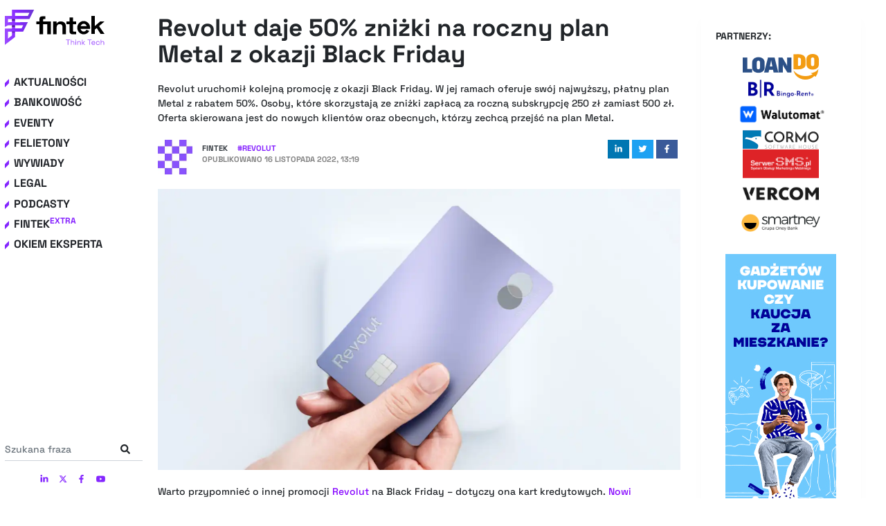

--- FILE ---
content_type: text/html; charset=utf-8
request_url: https://fintek.pl/revolut-daje-50-znizki-na-roczny-plan-metal-z-okazji-black-friday/
body_size: 58487
content:
<!DOCTYPE html><html lang="pl"><head><meta charSet="utf-8"/><meta http-equiv="x-ua-compatible" content="ie=edge"/><meta name="viewport" content="width=device-width, initial-scale=1, shrink-to-fit=no"/><style data-href="/styles.150029b96fd2466043cf.css" id="gatsby-global-css">.tl-edges{max-width:100%;overflow-x:hidden}.tl-wrapper{width:100%;float:left;position:relative}.tl-wrapper+.tl-wrapper{margin-left:-100%;margin-right:0}

/*!
 * Bootstrap v4.5.2 (https://getbootstrap.com/)
 * Copyright 2011-2020 The Bootstrap Authors
 * Copyright 2011-2020 Twitter, Inc.
 * Licensed under MIT (https://github.com/twbs/bootstrap/blob/main/LICENSE)
 */:root{--blue:#007bff;--indigo:#6610f2;--purple:#6f42c1;--pink:#e83e8c;--red:#dc3545;--orange:#fd7e14;--yellow:#ffc107;--green:#28a745;--teal:#20c997;--cyan:#17a2b8;--white:#fff;--gray:#6c757d;--gray-dark:#343a40;--primary:#007bff;--secondary:#6c757d;--success:#28a745;--info:#17a2b8;--warning:#ffc107;--danger:#dc3545;--light:#f8f9fa;--dark:#343a40;--breakpoint-xs:0;--breakpoint-sm:576px;--breakpoint-md:768px;--breakpoint-lg:992px;--breakpoint-xl:1200px;--font-family-sans-serif:-apple-system,BlinkMacSystemFont,"Segoe UI",Roboto,"Helvetica Neue",Arial,"Noto Sans",sans-serif,"Apple Color Emoji","Segoe UI Emoji","Segoe UI Symbol","Noto Color Emoji";--font-family-monospace:SFMono-Regular,Menlo,Monaco,Consolas,"Liberation Mono","Courier New",monospace}*,:after,:before{box-sizing:border-box}html{font-family:sans-serif;line-height:1.15;-webkit-text-size-adjust:100%;-webkit-tap-highlight-color:rgba(0,0,0,0)}article,aside,figcaption,figure,footer,header,hgroup,main,nav,section{display:block}body{margin:0;font-family:-apple-system,BlinkMacSystemFont,Segoe UI,Roboto,Helvetica Neue,Arial,Noto Sans,sans-serif,Apple Color Emoji,Segoe UI Emoji,Segoe UI Symbol,Noto Color Emoji;font-size:1rem;font-weight:400;line-height:1.5;color:#212529;text-align:left;background-color:#fff}[tabindex="-1"]:focus:not(:focus-visible){outline:0!important}hr{box-sizing:content-box;height:0;overflow:visible}h1,h2,h3,h4,h5,h6{margin-top:0;margin-bottom:.5rem}p{margin-top:0;margin-bottom:1rem}abbr[data-original-title],abbr[title]{text-decoration:underline;text-decoration:underline dotted;cursor:help;border-bottom:0;text-decoration-skip-ink:none}address{font-style:normal;line-height:inherit}address,dl,ol,ul{margin-bottom:1rem}dl,ol,ul{margin-top:0}ol ol,ol ul,ul ol,ul ul{margin-bottom:0}dt{font-weight:700}dd{margin-bottom:.5rem;margin-left:0}blockquote{margin:0 0 1rem}b,strong{font-weight:bolder}small{font-size:80%}sub,sup{position:relative;font-size:75%;line-height:0;vertical-align:baseline}sub{bottom:-.25em}sup{top:-.5em}a{color:#007bff;text-decoration:none;background-color:transparent}a:hover{color:#0056b3;text-decoration:underline}a:not([href]):not([class]){color:inherit;text-decoration:none}a:not([href]):not([class]):hover{color:inherit;text-decoration:none}code,kbd,pre,samp{font-family:SFMono-Regular,Menlo,Monaco,Consolas,Liberation Mono,Courier New,monospace;font-size:1em}pre{margin-top:0;margin-bottom:1rem;overflow:auto;-ms-overflow-style:scrollbar}figure{margin:0 0 1rem}img{border-style:none}img,svg{vertical-align:middle}svg{overflow:hidden}table{border-collapse:collapse}caption{padding-top:.75rem;padding-bottom:.75rem;color:#6c757d;text-align:left;caption-side:bottom}th{text-align:inherit}label{display:inline-block;margin-bottom:.5rem}button{border-radius:0}button:focus{outline:1px dotted;outline:5px auto -webkit-focus-ring-color}button,input,optgroup,select,textarea{margin:0;font-family:inherit;font-size:inherit;line-height:inherit}button,input{overflow:visible}button,select{text-transform:none}[role=button]{cursor:pointer}select{word-wrap:normal}[type=button],[type=reset],[type=submit],button{-webkit-appearance:button}[type=button]:not(:disabled),[type=reset]:not(:disabled),[type=submit]:not(:disabled),button:not(:disabled){cursor:pointer}[type=button]::-moz-focus-inner,[type=reset]::-moz-focus-inner,[type=submit]::-moz-focus-inner,button::-moz-focus-inner{padding:0;border-style:none}input[type=checkbox],input[type=radio]{box-sizing:border-box;padding:0}textarea{overflow:auto;resize:vertical}fieldset{min-width:0;padding:0;margin:0;border:0}legend{display:block;width:100%;max-width:100%;padding:0;margin-bottom:.5rem;font-size:1.5rem;line-height:inherit;color:inherit;white-space:normal}progress{vertical-align:baseline}[type=number]::-webkit-inner-spin-button,[type=number]::-webkit-outer-spin-button{height:auto}[type=search]{outline-offset:-2px;-webkit-appearance:none}[type=search]::-webkit-search-decoration{-webkit-appearance:none}::-webkit-file-upload-button{font:inherit;-webkit-appearance:button}output{display:inline-block}summary{display:list-item;cursor:pointer}template{display:none}[hidden]{display:none!important}.bootstrap-module--h1--2v6Xp,.bootstrap-module--h2--2ksDg,.bootstrap-module--h3--2R69_,.bootstrap-module--h4--2OZOt,.bootstrap-module--h5--uaufa,.bootstrap-module--h6--3A8aP,h1,h2,h3,h4,h5,h6{margin-bottom:.5rem;font-weight:500;line-height:1.2}.bootstrap-module--h1--2v6Xp,h1{font-size:2.5rem}.bootstrap-module--h2--2ksDg,h2{font-size:2rem}.bootstrap-module--h3--2R69_,h3{font-size:1.75rem}.bootstrap-module--h4--2OZOt,h4{font-size:1.5rem}.bootstrap-module--h5--uaufa,h5{font-size:1.25rem}.bootstrap-module--h6--3A8aP,h6{font-size:1rem}.bootstrap-module--lead--3Xy6Q{font-size:1.25rem;font-weight:300}.bootstrap-module--display-1--1rgXo{font-size:6rem;font-weight:300;line-height:1.2}.bootstrap-module--display-2--lQJ0b{font-size:5.5rem;font-weight:300;line-height:1.2}.bootstrap-module--display-3--Uoiuc{font-size:4.5rem;font-weight:300;line-height:1.2}.bootstrap-module--display-4--1PkYP{font-size:3.5rem;font-weight:300;line-height:1.2}hr{margin-top:1rem;margin-bottom:1rem;border:0;border-top:1px solid rgba(0,0,0,.1)}.bootstrap-module--small--5xaWZ,small{font-size:80%;font-weight:400}.bootstrap-module--mark--GSRxH,mark{padding:.2em;background-color:#fcf8e3}.bootstrap-module--list-inline--3hjdh,.bootstrap-module--list-unstyled--1FoTf{padding-left:0;list-style:none}.bootstrap-module--list-inline-item--3LuQa{display:inline-block}.bootstrap-module--list-inline-item--3LuQa:not(:last-child){margin-right:.5rem}.bootstrap-module--initialism--2mqCq{font-size:90%;text-transform:uppercase}.bootstrap-module--blockquote--3te6l{margin-bottom:1rem;font-size:1.25rem}.bootstrap-module--blockquote-footer--ocytt{display:block;font-size:80%;color:#6c757d}.bootstrap-module--blockquote-footer--ocytt:before{content:"\2014\A0"}.bootstrap-module--img-fluid--2LBVI{max-width:100%;height:auto}.bootstrap-module--img-thumbnail--3tJsg{padding:.25rem;background-color:#fff;border:1px solid #dee2e6;border-radius:.25rem;max-width:100%;height:auto}.bootstrap-module--figure--39BBp{display:inline-block}.bootstrap-module--figure-img--2x-dU{margin-bottom:.5rem;line-height:1}.bootstrap-module--figure-caption--2RYI_{font-size:90%;color:#6c757d}code{font-size:87.5%;color:#e83e8c;word-wrap:break-word}a>code{color:inherit}kbd{padding:.2rem .4rem;font-size:87.5%;color:#fff;background-color:#212529;border-radius:.2rem}kbd kbd{padding:0;font-size:100%;font-weight:700}pre{display:block;font-size:87.5%;color:#212529}pre code{font-size:inherit;color:inherit;word-break:normal}.bootstrap-module--pre-scrollable--eFEr5{max-height:340px;overflow-y:scroll}.bootstrap-module--container--2jJ-t,.bootstrap-module--container-fluid--MsjYg,.bootstrap-module--container-lg--36VEl,.bootstrap-module--container-md--3NU3L,.bootstrap-module--container-sm--2353R,.bootstrap-module--container-xl--MDDVV{width:100%;padding-right:15px;padding-left:15px;margin-right:auto;margin-left:auto}@media (min-width:576px){.bootstrap-module--container--2jJ-t,.bootstrap-module--container-sm--2353R{max-width:540px}}@media (min-width:768px){.bootstrap-module--container--2jJ-t,.bootstrap-module--container-md--3NU3L,.bootstrap-module--container-sm--2353R{max-width:720px}}@media (min-width:992px){.bootstrap-module--container--2jJ-t,.bootstrap-module--container-lg--36VEl,.bootstrap-module--container-md--3NU3L,.bootstrap-module--container-sm--2353R{max-width:960px}}@media (min-width:1200px){.bootstrap-module--container--2jJ-t,.bootstrap-module--container-lg--36VEl,.bootstrap-module--container-md--3NU3L,.bootstrap-module--container-sm--2353R,.bootstrap-module--container-xl--MDDVV{max-width:1140px}}.bootstrap-module--row--3W8ne{display:flex;flex-wrap:wrap;margin-right:-15px;margin-left:-15px}.bootstrap-module--no-gutters--19pvE{margin-right:0;margin-left:0}.bootstrap-module--no-gutters--19pvE>.bootstrap-module--col--3mEnu,.bootstrap-module--no-gutters--19pvE>[class*=col-]{padding-right:0;padding-left:0}.bootstrap-module--col-1--6QPvC,.bootstrap-module--col-2--2W9CH,.bootstrap-module--col-3--1akiG,.bootstrap-module--col-4--12N69,.bootstrap-module--col-5--qFrKd,.bootstrap-module--col-6--3Ews7,.bootstrap-module--col-7--233Vb,.bootstrap-module--col-8--2ptre,.bootstrap-module--col-9--kg3KO,.bootstrap-module--col-10--3Xxbk,.bootstrap-module--col-11--17Fcc,.bootstrap-module--col-12--3j5AO,.bootstrap-module--col--3mEnu,.bootstrap-module--col-auto--DC5pY,.bootstrap-module--col-lg-1--1JgRc,.bootstrap-module--col-lg-2--2IOBl,.bootstrap-module--col-lg-3--2u-ZU,.bootstrap-module--col-lg-4--2K4pF,.bootstrap-module--col-lg-5--25OHG,.bootstrap-module--col-lg-6--1H8b5,.bootstrap-module--col-lg-7--1aIJD,.bootstrap-module--col-lg-8--2_B-3,.bootstrap-module--col-lg-9--1vmTZ,.bootstrap-module--col-lg-10--3FJXv,.bootstrap-module--col-lg-11--3Dk_o,.bootstrap-module--col-lg-12--3zctC,.bootstrap-module--col-lg--1GevW,.bootstrap-module--col-lg-auto--21o7Q,.bootstrap-module--col-md-1--2MKBo,.bootstrap-module--col-md-2--xsfkY,.bootstrap-module--col-md-3--32E2g,.bootstrap-module--col-md-4--TgWd5,.bootstrap-module--col-md-5--3ba3E,.bootstrap-module--col-md-6--1t65r,.bootstrap-module--col-md-7--cI2te,.bootstrap-module--col-md-8--128VJ,.bootstrap-module--col-md-9--2zCYe,.bootstrap-module--col-md-10--2B3kQ,.bootstrap-module--col-md-11--25IU3,.bootstrap-module--col-md-12--2kPe0,.bootstrap-module--col-md--2q6Ok,.bootstrap-module--col-md-auto--1nxos,.bootstrap-module--col-sm-1--3gYOS,.bootstrap-module--col-sm-2--1Ats7,.bootstrap-module--col-sm-3--1BfFm,.bootstrap-module--col-sm-4--_uRAD,.bootstrap-module--col-sm-5--mGKjm,.bootstrap-module--col-sm-6--3TvoX,.bootstrap-module--col-sm-7--3o4xl,.bootstrap-module--col-sm-8--1eWN2,.bootstrap-module--col-sm-9--IpZTu,.bootstrap-module--col-sm-10--3H3j5,.bootstrap-module--col-sm-11--3g97o,.bootstrap-module--col-sm-12--2LYEd,.bootstrap-module--col-sm--VE2dj,.bootstrap-module--col-sm-auto--1eCuT,.bootstrap-module--col-xl-1--2NZPH,.bootstrap-module--col-xl-2--z6HTJ,.bootstrap-module--col-xl-3--3qvi5,.bootstrap-module--col-xl-4--ur3MZ,.bootstrap-module--col-xl-5--3vkDd,.bootstrap-module--col-xl-6--2-X3H,.bootstrap-module--col-xl-7--2R2pT,.bootstrap-module--col-xl-8--34fWO,.bootstrap-module--col-xl-9--3BE7Z,.bootstrap-module--col-xl-10--3NZW5,.bootstrap-module--col-xl-11--21soj,.bootstrap-module--col-xl-12--3TPYF,.bootstrap-module--col-xl--2zE9m,.bootstrap-module--col-xl-auto--33dXG{position:relative;width:100%;padding-right:15px;padding-left:15px}.bootstrap-module--col--3mEnu{flex-basis:0;flex-grow:1;max-width:100%}.bootstrap-module--row-cols-1--1r7lD>*{flex:0 0 100%;max-width:100%}.bootstrap-module--row-cols-2--2Bu2t>*{flex:0 0 50%;max-width:50%}.bootstrap-module--row-cols-3--F4x-M>*{flex:0 0 33.333333%;max-width:33.333333%}.bootstrap-module--row-cols-4--2QwTz>*{flex:0 0 25%;max-width:25%}.bootstrap-module--row-cols-5--3XC1q>*{flex:0 0 20%;max-width:20%}.bootstrap-module--row-cols-6--TUqyE>*{flex:0 0 16.666667%;max-width:16.666667%}.bootstrap-module--col-auto--DC5pY{flex:0 0 auto;width:auto;max-width:100%}.bootstrap-module--col-1--6QPvC{flex:0 0 8.333333%;max-width:8.333333%}.bootstrap-module--col-2--2W9CH{flex:0 0 16.666667%;max-width:16.666667%}.bootstrap-module--col-3--1akiG{flex:0 0 25%;max-width:25%}.bootstrap-module--col-4--12N69{flex:0 0 33.333333%;max-width:33.333333%}.bootstrap-module--col-5--qFrKd{flex:0 0 41.666667%;max-width:41.666667%}.bootstrap-module--col-6--3Ews7{flex:0 0 50%;max-width:50%}.bootstrap-module--col-7--233Vb{flex:0 0 58.333333%;max-width:58.333333%}.bootstrap-module--col-8--2ptre{flex:0 0 66.666667%;max-width:66.666667%}.bootstrap-module--col-9--kg3KO{flex:0 0 75%;max-width:75%}.bootstrap-module--col-10--3Xxbk{flex:0 0 83.333333%;max-width:83.333333%}.bootstrap-module--col-11--17Fcc{flex:0 0 91.666667%;max-width:91.666667%}.bootstrap-module--col-12--3j5AO{flex:0 0 100%;max-width:100%}.bootstrap-module--order-first--3d45y{order:-1}.bootstrap-module--order-last--29n_D{order:13}.bootstrap-module--order-0--1K_nT{order:0}.bootstrap-module--order-1--2_3mI{order:1}.bootstrap-module--order-2--23o31{order:2}.bootstrap-module--order-3--2qheb{order:3}.bootstrap-module--order-4--A_KYT{order:4}.bootstrap-module--order-5--1sFsk{order:5}.bootstrap-module--order-6--2v3eA{order:6}.bootstrap-module--order-7--29512{order:7}.bootstrap-module--order-8--1JD34{order:8}.bootstrap-module--order-9--FuD-p{order:9}.bootstrap-module--order-10--28er_{order:10}.bootstrap-module--order-11--10Siv{order:11}.bootstrap-module--order-12--1VJTv{order:12}.bootstrap-module--offset-1--B7k9A{margin-left:8.333333%}.bootstrap-module--offset-2--2fb_W{margin-left:16.666667%}.bootstrap-module--offset-3--2PMmY{margin-left:25%}.bootstrap-module--offset-4--13RL5{margin-left:33.333333%}.bootstrap-module--offset-5--1Dn46{margin-left:41.666667%}.bootstrap-module--offset-6--3kUfu{margin-left:50%}.bootstrap-module--offset-7--2MsMW{margin-left:58.333333%}.bootstrap-module--offset-8--2DKZp{margin-left:66.666667%}.bootstrap-module--offset-9--1S7R6{margin-left:75%}.bootstrap-module--offset-10--3zTDP{margin-left:83.333333%}.bootstrap-module--offset-11--3FvUg{margin-left:91.666667%}@media (min-width:576px){.bootstrap-module--col-sm--VE2dj{flex-basis:0;flex-grow:1;max-width:100%}.bootstrap-module--row-cols-sm-1--CLgaK>*{flex:0 0 100%;max-width:100%}.bootstrap-module--row-cols-sm-2--2Pmcx>*{flex:0 0 50%;max-width:50%}.bootstrap-module--row-cols-sm-3--ofFp0>*{flex:0 0 33.333333%;max-width:33.333333%}.bootstrap-module--row-cols-sm-4--3YpqX>*{flex:0 0 25%;max-width:25%}.bootstrap-module--row-cols-sm-5--nDdYK>*{flex:0 0 20%;max-width:20%}.bootstrap-module--row-cols-sm-6--2eQKT>*{flex:0 0 16.666667%;max-width:16.666667%}.bootstrap-module--col-sm-auto--1eCuT{flex:0 0 auto;width:auto;max-width:100%}.bootstrap-module--col-sm-1--3gYOS{flex:0 0 8.333333%;max-width:8.333333%}.bootstrap-module--col-sm-2--1Ats7{flex:0 0 16.666667%;max-width:16.666667%}.bootstrap-module--col-sm-3--1BfFm{flex:0 0 25%;max-width:25%}.bootstrap-module--col-sm-4--_uRAD{flex:0 0 33.333333%;max-width:33.333333%}.bootstrap-module--col-sm-5--mGKjm{flex:0 0 41.666667%;max-width:41.666667%}.bootstrap-module--col-sm-6--3TvoX{flex:0 0 50%;max-width:50%}.bootstrap-module--col-sm-7--3o4xl{flex:0 0 58.333333%;max-width:58.333333%}.bootstrap-module--col-sm-8--1eWN2{flex:0 0 66.666667%;max-width:66.666667%}.bootstrap-module--col-sm-9--IpZTu{flex:0 0 75%;max-width:75%}.bootstrap-module--col-sm-10--3H3j5{flex:0 0 83.333333%;max-width:83.333333%}.bootstrap-module--col-sm-11--3g97o{flex:0 0 91.666667%;max-width:91.666667%}.bootstrap-module--col-sm-12--2LYEd{flex:0 0 100%;max-width:100%}.bootstrap-module--order-sm-first--3fxQY{order:-1}.bootstrap-module--order-sm-last--evcT6{order:13}.bootstrap-module--order-sm-0--3BdxE{order:0}.bootstrap-module--order-sm-1--3CdF_{order:1}.bootstrap-module--order-sm-2--1d6kp{order:2}.bootstrap-module--order-sm-3--6cuKw{order:3}.bootstrap-module--order-sm-4--2gPHT{order:4}.bootstrap-module--order-sm-5--1Wa_X{order:5}.bootstrap-module--order-sm-6--1x41b{order:6}.bootstrap-module--order-sm-7--2U_pS{order:7}.bootstrap-module--order-sm-8--A3QEd{order:8}.bootstrap-module--order-sm-9--24yiS{order:9}.bootstrap-module--order-sm-10--2AWAj{order:10}.bootstrap-module--order-sm-11--1P7pl{order:11}.bootstrap-module--order-sm-12--3lU__{order:12}.bootstrap-module--offset-sm-0--v90y3{margin-left:0}.bootstrap-module--offset-sm-1--3meZE{margin-left:8.333333%}.bootstrap-module--offset-sm-2--2u-PS{margin-left:16.666667%}.bootstrap-module--offset-sm-3--1AdNY{margin-left:25%}.bootstrap-module--offset-sm-4--2HNK_{margin-left:33.333333%}.bootstrap-module--offset-sm-5--30b8e{margin-left:41.666667%}.bootstrap-module--offset-sm-6--1UN7f{margin-left:50%}.bootstrap-module--offset-sm-7--3R8Ba{margin-left:58.333333%}.bootstrap-module--offset-sm-8--1iYu3{margin-left:66.666667%}.bootstrap-module--offset-sm-9--3DxmA{margin-left:75%}.bootstrap-module--offset-sm-10--2xCfE{margin-left:83.333333%}.bootstrap-module--offset-sm-11--1278M{margin-left:91.666667%}}@media (min-width:768px){.bootstrap-module--col-md--2q6Ok{flex-basis:0;flex-grow:1;max-width:100%}.bootstrap-module--row-cols-md-1--Mf9NR>*{flex:0 0 100%;max-width:100%}.bootstrap-module--row-cols-md-2--QJQ9_>*{flex:0 0 50%;max-width:50%}.bootstrap-module--row-cols-md-3--16jkr>*{flex:0 0 33.333333%;max-width:33.333333%}.bootstrap-module--row-cols-md-4--1pqLI>*{flex:0 0 25%;max-width:25%}.bootstrap-module--row-cols-md-5--2oP5M>*{flex:0 0 20%;max-width:20%}.bootstrap-module--row-cols-md-6--1xHti>*{flex:0 0 16.666667%;max-width:16.666667%}.bootstrap-module--col-md-auto--1nxos{flex:0 0 auto;width:auto;max-width:100%}.bootstrap-module--col-md-1--2MKBo{flex:0 0 8.333333%;max-width:8.333333%}.bootstrap-module--col-md-2--xsfkY{flex:0 0 16.666667%;max-width:16.666667%}.bootstrap-module--col-md-3--32E2g{flex:0 0 25%;max-width:25%}.bootstrap-module--col-md-4--TgWd5{flex:0 0 33.333333%;max-width:33.333333%}.bootstrap-module--col-md-5--3ba3E{flex:0 0 41.666667%;max-width:41.666667%}.bootstrap-module--col-md-6--1t65r{flex:0 0 50%;max-width:50%}.bootstrap-module--col-md-7--cI2te{flex:0 0 58.333333%;max-width:58.333333%}.bootstrap-module--col-md-8--128VJ{flex:0 0 66.666667%;max-width:66.666667%}.bootstrap-module--col-md-9--2zCYe{flex:0 0 75%;max-width:75%}.bootstrap-module--col-md-10--2B3kQ{flex:0 0 83.333333%;max-width:83.333333%}.bootstrap-module--col-md-11--25IU3{flex:0 0 91.666667%;max-width:91.666667%}.bootstrap-module--col-md-12--2kPe0{flex:0 0 100%;max-width:100%}.bootstrap-module--order-md-first--2_ue9{order:-1}.bootstrap-module--order-md-last--2KRWH{order:13}.bootstrap-module--order-md-0--27-Fd{order:0}.bootstrap-module--order-md-1--2ol2L{order:1}.bootstrap-module--order-md-2--2qTsC{order:2}.bootstrap-module--order-md-3--3tDrO{order:3}.bootstrap-module--order-md-4--1Coxj{order:4}.bootstrap-module--order-md-5--1fJqv{order:5}.bootstrap-module--order-md-6--lIIk2{order:6}.bootstrap-module--order-md-7--2Lrlk{order:7}.bootstrap-module--order-md-8--1u3rD{order:8}.bootstrap-module--order-md-9--30MS8{order:9}.bootstrap-module--order-md-10--1pAjh{order:10}.bootstrap-module--order-md-11--26UoK{order:11}.bootstrap-module--order-md-12--32XU9{order:12}.bootstrap-module--offset-md-0--17q0I{margin-left:0}.bootstrap-module--offset-md-1--1G5Jl{margin-left:8.333333%}.bootstrap-module--offset-md-2--3GDLc{margin-left:16.666667%}.bootstrap-module--offset-md-3--2dSTd{margin-left:25%}.bootstrap-module--offset-md-4--3NTn0{margin-left:33.333333%}.bootstrap-module--offset-md-5--3UZ2n{margin-left:41.666667%}.bootstrap-module--offset-md-6--2oNPy{margin-left:50%}.bootstrap-module--offset-md-7--qj0GD{margin-left:58.333333%}.bootstrap-module--offset-md-8--2cuYq{margin-left:66.666667%}.bootstrap-module--offset-md-9--25gNa{margin-left:75%}.bootstrap-module--offset-md-10--5bBki{margin-left:83.333333%}.bootstrap-module--offset-md-11--3AhAJ{margin-left:91.666667%}}@media (min-width:992px){.bootstrap-module--col-lg--1GevW{flex-basis:0;flex-grow:1;max-width:100%}.bootstrap-module--row-cols-lg-1--iFdLM>*{flex:0 0 100%;max-width:100%}.bootstrap-module--row-cols-lg-2--1J2i_>*{flex:0 0 50%;max-width:50%}.bootstrap-module--row-cols-lg-3--1AbEz>*{flex:0 0 33.333333%;max-width:33.333333%}.bootstrap-module--row-cols-lg-4--2HTCJ>*{flex:0 0 25%;max-width:25%}.bootstrap-module--row-cols-lg-5--2b9nM>*{flex:0 0 20%;max-width:20%}.bootstrap-module--row-cols-lg-6--2SZzy>*{flex:0 0 16.666667%;max-width:16.666667%}.bootstrap-module--col-lg-auto--21o7Q{flex:0 0 auto;width:auto;max-width:100%}.bootstrap-module--col-lg-1--1JgRc{flex:0 0 8.333333%;max-width:8.333333%}.bootstrap-module--col-lg-2--2IOBl{flex:0 0 16.666667%;max-width:16.666667%}.bootstrap-module--col-lg-3--2u-ZU{flex:0 0 25%;max-width:25%}.bootstrap-module--col-lg-4--2K4pF{flex:0 0 33.333333%;max-width:33.333333%}.bootstrap-module--col-lg-5--25OHG{flex:0 0 41.666667%;max-width:41.666667%}.bootstrap-module--col-lg-6--1H8b5{flex:0 0 50%;max-width:50%}.bootstrap-module--col-lg-7--1aIJD{flex:0 0 58.333333%;max-width:58.333333%}.bootstrap-module--col-lg-8--2_B-3{flex:0 0 66.666667%;max-width:66.666667%}.bootstrap-module--col-lg-9--1vmTZ{flex:0 0 75%;max-width:75%}.bootstrap-module--col-lg-10--3FJXv{flex:0 0 83.333333%;max-width:83.333333%}.bootstrap-module--col-lg-11--3Dk_o{flex:0 0 91.666667%;max-width:91.666667%}.bootstrap-module--col-lg-12--3zctC{flex:0 0 100%;max-width:100%}.bootstrap-module--order-lg-first--2FIvc{order:-1}.bootstrap-module--order-lg-last--3YpQH{order:13}.bootstrap-module--order-lg-0--2j6pj{order:0}.bootstrap-module--order-lg-1--3nQh_{order:1}.bootstrap-module--order-lg-2--tFHs4{order:2}.bootstrap-module--order-lg-3--2-bFO{order:3}.bootstrap-module--order-lg-4--14MtP{order:4}.bootstrap-module--order-lg-5--2hSMz{order:5}.bootstrap-module--order-lg-6--Q8exp{order:6}.bootstrap-module--order-lg-7--PitSn{order:7}.bootstrap-module--order-lg-8--1vd9M{order:8}.bootstrap-module--order-lg-9--3JyKh{order:9}.bootstrap-module--order-lg-10--8LTf_{order:10}.bootstrap-module--order-lg-11--2_R26{order:11}.bootstrap-module--order-lg-12--23WSx{order:12}.bootstrap-module--offset-lg-0--3R3vG{margin-left:0}.bootstrap-module--offset-lg-1--10YMN{margin-left:8.333333%}.bootstrap-module--offset-lg-2--11ZE0{margin-left:16.666667%}.bootstrap-module--offset-lg-3--1VefM{margin-left:25%}.bootstrap-module--offset-lg-4--3dOAq{margin-left:33.333333%}.bootstrap-module--offset-lg-5--1TvGH{margin-left:41.666667%}.bootstrap-module--offset-lg-6--10OIc{margin-left:50%}.bootstrap-module--offset-lg-7--7dzOk{margin-left:58.333333%}.bootstrap-module--offset-lg-8--ZyfqA{margin-left:66.666667%}.bootstrap-module--offset-lg-9--1qkMa{margin-left:75%}.bootstrap-module--offset-lg-10--1QTqS{margin-left:83.333333%}.bootstrap-module--offset-lg-11--3IknC{margin-left:91.666667%}}@media (min-width:1200px){.bootstrap-module--col-xl--2zE9m{flex-basis:0;flex-grow:1;max-width:100%}.bootstrap-module--row-cols-xl-1--3mu_z>*{flex:0 0 100%;max-width:100%}.bootstrap-module--row-cols-xl-2--2NTlw>*{flex:0 0 50%;max-width:50%}.bootstrap-module--row-cols-xl-3--2wjvB>*{flex:0 0 33.333333%;max-width:33.333333%}.bootstrap-module--row-cols-xl-4--3KP2m>*{flex:0 0 25%;max-width:25%}.bootstrap-module--row-cols-xl-5--2Uiyc>*{flex:0 0 20%;max-width:20%}.bootstrap-module--row-cols-xl-6--2A4Sn>*{flex:0 0 16.666667%;max-width:16.666667%}.bootstrap-module--col-xl-auto--33dXG{flex:0 0 auto;width:auto;max-width:100%}.bootstrap-module--col-xl-1--2NZPH{flex:0 0 8.333333%;max-width:8.333333%}.bootstrap-module--col-xl-2--z6HTJ{flex:0 0 16.666667%;max-width:16.666667%}.bootstrap-module--col-xl-3--3qvi5{flex:0 0 25%;max-width:25%}.bootstrap-module--col-xl-4--ur3MZ{flex:0 0 33.333333%;max-width:33.333333%}.bootstrap-module--col-xl-5--3vkDd{flex:0 0 41.666667%;max-width:41.666667%}.bootstrap-module--col-xl-6--2-X3H{flex:0 0 50%;max-width:50%}.bootstrap-module--col-xl-7--2R2pT{flex:0 0 58.333333%;max-width:58.333333%}.bootstrap-module--col-xl-8--34fWO{flex:0 0 66.666667%;max-width:66.666667%}.bootstrap-module--col-xl-9--3BE7Z{flex:0 0 75%;max-width:75%}.bootstrap-module--col-xl-10--3NZW5{flex:0 0 83.333333%;max-width:83.333333%}.bootstrap-module--col-xl-11--21soj{flex:0 0 91.666667%;max-width:91.666667%}.bootstrap-module--col-xl-12--3TPYF{flex:0 0 100%;max-width:100%}.bootstrap-module--order-xl-first--3ynpO{order:-1}.bootstrap-module--order-xl-last--2xp09{order:13}.bootstrap-module--order-xl-0--3zkgm{order:0}.bootstrap-module--order-xl-1--VRx01{order:1}.bootstrap-module--order-xl-2--20k1A{order:2}.bootstrap-module--order-xl-3--Lgehq{order:3}.bootstrap-module--order-xl-4--wSrHG{order:4}.bootstrap-module--order-xl-5--2SNrA{order:5}.bootstrap-module--order-xl-6--3tcPG{order:6}.bootstrap-module--order-xl-7--1C9pt{order:7}.bootstrap-module--order-xl-8--2W2jZ{order:8}.bootstrap-module--order-xl-9--32irr{order:9}.bootstrap-module--order-xl-10--2dM67{order:10}.bootstrap-module--order-xl-11--3CMte{order:11}.bootstrap-module--order-xl-12--2BT8A{order:12}.bootstrap-module--offset-xl-0--Kmu-o{margin-left:0}.bootstrap-module--offset-xl-1--5_BOj{margin-left:8.333333%}.bootstrap-module--offset-xl-2--1lMsP{margin-left:16.666667%}.bootstrap-module--offset-xl-3--3aUSv{margin-left:25%}.bootstrap-module--offset-xl-4--2xrZ5{margin-left:33.333333%}.bootstrap-module--offset-xl-5--1Z-YC{margin-left:41.666667%}.bootstrap-module--offset-xl-6--30TiI{margin-left:50%}.bootstrap-module--offset-xl-7--2mQyD{margin-left:58.333333%}.bootstrap-module--offset-xl-8--3WyYy{margin-left:66.666667%}.bootstrap-module--offset-xl-9--2jacA{margin-left:75%}.bootstrap-module--offset-xl-10--2BB8B{margin-left:83.333333%}.bootstrap-module--offset-xl-11--yEF8o{margin-left:91.666667%}}.bootstrap-module--table--RZG-H{width:100%;margin-bottom:1rem;color:#212529}.bootstrap-module--table--RZG-H td,.bootstrap-module--table--RZG-H th{padding:.75rem;vertical-align:top;border-top:1px solid #dee2e6}.bootstrap-module--table--RZG-H thead th{vertical-align:bottom;border-bottom:2px solid #dee2e6}.bootstrap-module--table--RZG-H tbody+tbody{border-top:2px solid #dee2e6}.bootstrap-module--table-sm--1d7IX td,.bootstrap-module--table-sm--1d7IX th{padding:.3rem}.bootstrap-module--table-bordered--IymqZ,.bootstrap-module--table-bordered--IymqZ td,.bootstrap-module--table-bordered--IymqZ th{border:1px solid #dee2e6}.bootstrap-module--table-bordered--IymqZ thead td,.bootstrap-module--table-bordered--IymqZ thead th{border-bottom-width:2px}.bootstrap-module--table-borderless--3JNgb tbody+tbody,.bootstrap-module--table-borderless--3JNgb td,.bootstrap-module--table-borderless--3JNgb th,.bootstrap-module--table-borderless--3JNgb thead th{border:0}.bootstrap-module--table-striped--31qh7 tbody tr:nth-of-type(odd){background-color:rgba(0,0,0,.05)}.bootstrap-module--table-hover--3SRW_ tbody tr:hover{color:#212529;background-color:rgba(0,0,0,.075)}.bootstrap-module--table-primary--IXyyi,.bootstrap-module--table-primary--IXyyi>td,.bootstrap-module--table-primary--IXyyi>th{background-color:#b8daff}.bootstrap-module--table-primary--IXyyi tbody+tbody,.bootstrap-module--table-primary--IXyyi td,.bootstrap-module--table-primary--IXyyi th,.bootstrap-module--table-primary--IXyyi thead th{border-color:#7abaff}.bootstrap-module--table-hover--3SRW_ .bootstrap-module--table-primary--IXyyi:hover{background-color:#9fcdff}.bootstrap-module--table-hover--3SRW_ .bootstrap-module--table-primary--IXyyi:hover>td,.bootstrap-module--table-hover--3SRW_ .bootstrap-module--table-primary--IXyyi:hover>th{background-color:#9fcdff}.bootstrap-module--table-secondary--3qhVl,.bootstrap-module--table-secondary--3qhVl>td,.bootstrap-module--table-secondary--3qhVl>th{background-color:#d6d8db}.bootstrap-module--table-secondary--3qhVl tbody+tbody,.bootstrap-module--table-secondary--3qhVl td,.bootstrap-module--table-secondary--3qhVl th,.bootstrap-module--table-secondary--3qhVl thead th{border-color:#b3b7bb}.bootstrap-module--table-hover--3SRW_ .bootstrap-module--table-secondary--3qhVl:hover{background-color:#c8cbcf}.bootstrap-module--table-hover--3SRW_ .bootstrap-module--table-secondary--3qhVl:hover>td,.bootstrap-module--table-hover--3SRW_ .bootstrap-module--table-secondary--3qhVl:hover>th{background-color:#c8cbcf}.bootstrap-module--table-success--34sUx,.bootstrap-module--table-success--34sUx>td,.bootstrap-module--table-success--34sUx>th{background-color:#c3e6cb}.bootstrap-module--table-success--34sUx tbody+tbody,.bootstrap-module--table-success--34sUx td,.bootstrap-module--table-success--34sUx th,.bootstrap-module--table-success--34sUx thead th{border-color:#8fd19e}.bootstrap-module--table-hover--3SRW_ .bootstrap-module--table-success--34sUx:hover{background-color:#b1dfbb}.bootstrap-module--table-hover--3SRW_ .bootstrap-module--table-success--34sUx:hover>td,.bootstrap-module--table-hover--3SRW_ .bootstrap-module--table-success--34sUx:hover>th{background-color:#b1dfbb}.bootstrap-module--table-info--17hEK,.bootstrap-module--table-info--17hEK>td,.bootstrap-module--table-info--17hEK>th{background-color:#bee5eb}.bootstrap-module--table-info--17hEK tbody+tbody,.bootstrap-module--table-info--17hEK td,.bootstrap-module--table-info--17hEK th,.bootstrap-module--table-info--17hEK thead th{border-color:#86cfda}.bootstrap-module--table-hover--3SRW_ .bootstrap-module--table-info--17hEK:hover{background-color:#abdde5}.bootstrap-module--table-hover--3SRW_ .bootstrap-module--table-info--17hEK:hover>td,.bootstrap-module--table-hover--3SRW_ .bootstrap-module--table-info--17hEK:hover>th{background-color:#abdde5}.bootstrap-module--table-warning--bmYws,.bootstrap-module--table-warning--bmYws>td,.bootstrap-module--table-warning--bmYws>th{background-color:#ffeeba}.bootstrap-module--table-warning--bmYws tbody+tbody,.bootstrap-module--table-warning--bmYws td,.bootstrap-module--table-warning--bmYws th,.bootstrap-module--table-warning--bmYws thead th{border-color:#ffdf7e}.bootstrap-module--table-hover--3SRW_ .bootstrap-module--table-warning--bmYws:hover{background-color:#ffe8a1}.bootstrap-module--table-hover--3SRW_ .bootstrap-module--table-warning--bmYws:hover>td,.bootstrap-module--table-hover--3SRW_ .bootstrap-module--table-warning--bmYws:hover>th{background-color:#ffe8a1}.bootstrap-module--table-danger--2BqiI,.bootstrap-module--table-danger--2BqiI>td,.bootstrap-module--table-danger--2BqiI>th{background-color:#f5c6cb}.bootstrap-module--table-danger--2BqiI tbody+tbody,.bootstrap-module--table-danger--2BqiI td,.bootstrap-module--table-danger--2BqiI th,.bootstrap-module--table-danger--2BqiI thead th{border-color:#ed969e}.bootstrap-module--table-hover--3SRW_ .bootstrap-module--table-danger--2BqiI:hover{background-color:#f1b0b7}.bootstrap-module--table-hover--3SRW_ .bootstrap-module--table-danger--2BqiI:hover>td,.bootstrap-module--table-hover--3SRW_ .bootstrap-module--table-danger--2BqiI:hover>th{background-color:#f1b0b7}.bootstrap-module--table-light--efL2N,.bootstrap-module--table-light--efL2N>td,.bootstrap-module--table-light--efL2N>th{background-color:#fdfdfe}.bootstrap-module--table-light--efL2N tbody+tbody,.bootstrap-module--table-light--efL2N td,.bootstrap-module--table-light--efL2N th,.bootstrap-module--table-light--efL2N thead th{border-color:#fbfcfc}.bootstrap-module--table-hover--3SRW_ .bootstrap-module--table-light--efL2N:hover{background-color:#ececf6}.bootstrap-module--table-hover--3SRW_ .bootstrap-module--table-light--efL2N:hover>td,.bootstrap-module--table-hover--3SRW_ .bootstrap-module--table-light--efL2N:hover>th{background-color:#ececf6}.bootstrap-module--table-dark--3gUBh,.bootstrap-module--table-dark--3gUBh>td,.bootstrap-module--table-dark--3gUBh>th{background-color:#c6c8ca}.bootstrap-module--table-dark--3gUBh tbody+tbody,.bootstrap-module--table-dark--3gUBh td,.bootstrap-module--table-dark--3gUBh th,.bootstrap-module--table-dark--3gUBh thead th{border-color:#95999c}.bootstrap-module--table-hover--3SRW_ .bootstrap-module--table-dark--3gUBh:hover{background-color:#b9bbbe}.bootstrap-module--table-hover--3SRW_ .bootstrap-module--table-dark--3gUBh:hover>td,.bootstrap-module--table-hover--3SRW_ .bootstrap-module--table-dark--3gUBh:hover>th{background-color:#b9bbbe}.bootstrap-module--table-active--1VhhN,.bootstrap-module--table-active--1VhhN>td,.bootstrap-module--table-active--1VhhN>th{background-color:rgba(0,0,0,.075)}.bootstrap-module--table-hover--3SRW_ .bootstrap-module--table-active--1VhhN:hover{background-color:rgba(0,0,0,.075)}.bootstrap-module--table-hover--3SRW_ .bootstrap-module--table-active--1VhhN:hover>td,.bootstrap-module--table-hover--3SRW_ .bootstrap-module--table-active--1VhhN:hover>th{background-color:rgba(0,0,0,.075)}.bootstrap-module--table--RZG-H .bootstrap-module--thead-dark--KzpvR th{color:#fff;background-color:#343a40;border-color:#454d55}.bootstrap-module--table--RZG-H .bootstrap-module--thead-light--2z2v6 th{color:#495057;background-color:#e9ecef;border-color:#dee2e6}.bootstrap-module--table-dark--3gUBh{color:#fff;background-color:#343a40}.bootstrap-module--table-dark--3gUBh td,.bootstrap-module--table-dark--3gUBh th,.bootstrap-module--table-dark--3gUBh thead th{border-color:#454d55}.bootstrap-module--table-dark--3gUBh.bootstrap-module--table-bordered--IymqZ{border:0}.bootstrap-module--table-dark--3gUBh.bootstrap-module--table-striped--31qh7 tbody tr:nth-of-type(odd){background-color:hsla(0,0%,100%,.05)}.bootstrap-module--table-dark--3gUBh.bootstrap-module--table-hover--3SRW_ tbody tr:hover{color:#fff;background-color:hsla(0,0%,100%,.075)}@media (max-width:575.98px){.bootstrap-module--table-responsive-sm--1qW2O{display:block;width:100%;overflow-x:auto;-webkit-overflow-scrolling:touch}.bootstrap-module--table-responsive-sm--1qW2O>.bootstrap-module--table-bordered--IymqZ{border:0}}@media (max-width:767.98px){.bootstrap-module--table-responsive-md--17XLv{display:block;width:100%;overflow-x:auto;-webkit-overflow-scrolling:touch}.bootstrap-module--table-responsive-md--17XLv>.bootstrap-module--table-bordered--IymqZ{border:0}}@media (max-width:991.98px){.bootstrap-module--table-responsive-lg--1Ak-a{display:block;width:100%;overflow-x:auto;-webkit-overflow-scrolling:touch}.bootstrap-module--table-responsive-lg--1Ak-a>.bootstrap-module--table-bordered--IymqZ{border:0}}@media (max-width:1199.98px){.bootstrap-module--table-responsive-xl--2Grlt{display:block;width:100%;overflow-x:auto;-webkit-overflow-scrolling:touch}.bootstrap-module--table-responsive-xl--2Grlt>.bootstrap-module--table-bordered--IymqZ{border:0}}.bootstrap-module--table-responsive--3NDCE{display:block;width:100%;overflow-x:auto;-webkit-overflow-scrolling:touch}.bootstrap-module--table-responsive--3NDCE>.bootstrap-module--table-bordered--IymqZ{border:0}.bootstrap-module--form-control---8iTf{display:block;width:100%;height:calc(1.5em + .75rem + 2px);padding:.375rem .75rem;font-size:1rem;font-weight:400;line-height:1.5;color:#495057;background-color:#fff;background-clip:padding-box;border:1px solid #ced4da;border-radius:.25rem;transition:border-color .15s ease-in-out,box-shadow .15s ease-in-out}@media (prefers-reduced-motion:reduce){.bootstrap-module--form-control---8iTf{transition:none}}.bootstrap-module--form-control---8iTf::-ms-expand{background-color:transparent;border:0}.bootstrap-module--form-control---8iTf:-moz-focusring{color:transparent;text-shadow:0 0 0 #495057}.bootstrap-module--form-control---8iTf:focus{color:#495057;background-color:#fff;border-color:#80bdff;outline:0;box-shadow:0 0 0 .2rem rgba(0,123,255,.25)}.bootstrap-module--form-control---8iTf::-webkit-input-placeholder{color:#6c757d;opacity:1}.bootstrap-module--form-control---8iTf::placeholder{color:#6c757d;opacity:1}.bootstrap-module--form-control---8iTf:disabled,.bootstrap-module--form-control---8iTf[readonly]{background-color:#e9ecef;opacity:1}input[type=date].bootstrap-module--form-control---8iTf,input[type=datetime-local].bootstrap-module--form-control---8iTf,input[type=month].bootstrap-module--form-control---8iTf,input[type=time].bootstrap-module--form-control---8iTf{-webkit-appearance:none;appearance:none}select.bootstrap-module--form-control---8iTf:focus::-ms-value{color:#495057;background-color:#fff}.bootstrap-module--form-control-file--3zI5y,.bootstrap-module--form-control-range--yrt5V{display:block;width:100%}.bootstrap-module--col-form-label--2yaoY{padding-top:calc(.375rem + 1px);padding-bottom:calc(.375rem + 1px);margin-bottom:0;font-size:inherit;line-height:1.5}.bootstrap-module--col-form-label-lg--1w_BS{padding-top:calc(.5rem + 1px);padding-bottom:calc(.5rem + 1px);font-size:1.25rem;line-height:1.5}.bootstrap-module--col-form-label-sm--1PSPs{padding-top:calc(.25rem + 1px);padding-bottom:calc(.25rem + 1px);font-size:.875rem;line-height:1.5}.bootstrap-module--form-control-plaintext--cB9SG{display:block;width:100%;padding:.375rem 0;margin-bottom:0;font-size:1rem;line-height:1.5;color:#212529;background-color:transparent;border:solid transparent;border-width:1px 0}.bootstrap-module--form-control-plaintext--cB9SG.bootstrap-module--form-control-lg--2AUUT,.bootstrap-module--form-control-plaintext--cB9SG.bootstrap-module--form-control-sm--47YyW{padding-right:0;padding-left:0}.bootstrap-module--form-control-sm--47YyW{height:calc(1.5em + .5rem + 2px);padding:.25rem .5rem;font-size:.875rem;line-height:1.5;border-radius:.2rem}.bootstrap-module--form-control-lg--2AUUT{height:calc(1.5em + 1rem + 2px);padding:.5rem 1rem;font-size:1.25rem;line-height:1.5;border-radius:.3rem}select.bootstrap-module--form-control---8iTf[multiple],select.bootstrap-module--form-control---8iTf[size]{height:auto}textarea.bootstrap-module--form-control---8iTf{height:auto}.bootstrap-module--form-group--35cUt{margin-bottom:1rem}.bootstrap-module--form-text--3oqwR{display:block;margin-top:.25rem}.bootstrap-module--form-row--1UsRc{display:flex;flex-wrap:wrap;margin-right:-5px;margin-left:-5px}.bootstrap-module--form-row--1UsRc>.bootstrap-module--col--3mEnu,.bootstrap-module--form-row--1UsRc>[class*=col-]{padding-right:5px;padding-left:5px}.bootstrap-module--form-check--2I-D-{position:relative;display:block;padding-left:1.25rem}.bootstrap-module--form-check-input--1klie{position:absolute;margin-top:.3rem;margin-left:-1.25rem}.bootstrap-module--form-check-input--1klie:disabled~.bootstrap-module--form-check-label--OLYzf,.bootstrap-module--form-check-input--1klie[disabled]~.bootstrap-module--form-check-label--OLYzf{color:#6c757d}.bootstrap-module--form-check-label--OLYzf{margin-bottom:0}.bootstrap-module--form-check-inline--Y6tpa{display:inline-flex;align-items:center;padding-left:0;margin-right:.75rem}.bootstrap-module--form-check-inline--Y6tpa .bootstrap-module--form-check-input--1klie{position:static;margin-top:0;margin-right:.3125rem;margin-left:0}.bootstrap-module--valid-feedback--xIyQb{display:none;width:100%;margin-top:.25rem;font-size:80%;color:#28a745}.bootstrap-module--valid-tooltip--3m7Ov{position:absolute;top:100%;left:0;z-index:5;display:none;max-width:100%;padding:.25rem .5rem;margin-top:.1rem;font-size:.875rem;line-height:1.5;color:#fff;background-color:rgba(40,167,69,.9);border-radius:.25rem}.bootstrap-module--is-valid--3QqWf~.bootstrap-module--valid-feedback--xIyQb,.bootstrap-module--is-valid--3QqWf~.bootstrap-module--valid-tooltip--3m7Ov,.bootstrap-module--was-validated--3TQbE :valid~.bootstrap-module--valid-feedback--xIyQb,.bootstrap-module--was-validated--3TQbE :valid~.bootstrap-module--valid-tooltip--3m7Ov{display:block}.bootstrap-module--form-control---8iTf.bootstrap-module--is-valid--3QqWf,.bootstrap-module--was-validated--3TQbE .bootstrap-module--form-control---8iTf:valid{border-color:#28a745;padding-right:calc(1.5em + .75rem);background-image:url("data:image/svg+xml;charset=utf-8,%3Csvg xmlns='http://www.w3.org/2000/svg' width='8' height='8' viewBox='0 0 8 8'%3E%3Cpath fill='%2328a745' d='M2.3 6.73L.6 4.53c-.4-1.04.46-1.4 1.1-.8l1.1 1.4 3.4-3.8c.6-.63 1.6-.27 1.2.7l-4 4.6c-.43.5-.8.4-1.1.1z'/%3E%3C/svg%3E");background-repeat:no-repeat;background-position:right calc(.375em + .1875rem) center;background-size:calc(.75em + .375rem) calc(.75em + .375rem)}.bootstrap-module--form-control---8iTf.bootstrap-module--is-valid--3QqWf:focus,.bootstrap-module--was-validated--3TQbE .bootstrap-module--form-control---8iTf:valid:focus{border-color:#28a745;box-shadow:0 0 0 .2rem rgba(40,167,69,.25)}.bootstrap-module--was-validated--3TQbE textarea.bootstrap-module--form-control---8iTf:valid,textarea.bootstrap-module--form-control---8iTf.bootstrap-module--is-valid--3QqWf{padding-right:calc(1.5em + .75rem);background-position:top calc(.375em + .1875rem) right calc(.375em + .1875rem)}.bootstrap-module--custom-select--12ytP.bootstrap-module--is-valid--3QqWf,.bootstrap-module--was-validated--3TQbE .bootstrap-module--custom-select--12ytP:valid{border-color:#28a745;padding-right:calc(.75em + 2.3125rem);background:url("data:image/svg+xml;charset=utf-8,%3Csvg xmlns='http://www.w3.org/2000/svg' width='4' height='5' viewBox='0 0 4 5'%3E%3Cpath fill='%23343a40' d='M2 0L0 2h4zm0 5L0 3h4z'/%3E%3C/svg%3E") no-repeat right .75rem center/8px 10px,url("data:image/svg+xml;charset=utf-8,%3Csvg xmlns='http://www.w3.org/2000/svg' width='8' height='8' viewBox='0 0 8 8'%3E%3Cpath fill='%2328a745' d='M2.3 6.73L.6 4.53c-.4-1.04.46-1.4 1.1-.8l1.1 1.4 3.4-3.8c.6-.63 1.6-.27 1.2.7l-4 4.6c-.43.5-.8.4-1.1.1z'/%3E%3C/svg%3E") #fff no-repeat center right 1.75rem/calc(.75em + .375rem) calc(.75em + .375rem)}.bootstrap-module--custom-select--12ytP.bootstrap-module--is-valid--3QqWf:focus,.bootstrap-module--was-validated--3TQbE .bootstrap-module--custom-select--12ytP:valid:focus{border-color:#28a745;box-shadow:0 0 0 .2rem rgba(40,167,69,.25)}.bootstrap-module--form-check-input--1klie.bootstrap-module--is-valid--3QqWf~.bootstrap-module--form-check-label--OLYzf,.bootstrap-module--was-validated--3TQbE .bootstrap-module--form-check-input--1klie:valid~.bootstrap-module--form-check-label--OLYzf{color:#28a745}.bootstrap-module--form-check-input--1klie.bootstrap-module--is-valid--3QqWf~.bootstrap-module--valid-feedback--xIyQb,.bootstrap-module--form-check-input--1klie.bootstrap-module--is-valid--3QqWf~.bootstrap-module--valid-tooltip--3m7Ov,.bootstrap-module--was-validated--3TQbE .bootstrap-module--form-check-input--1klie:valid~.bootstrap-module--valid-feedback--xIyQb,.bootstrap-module--was-validated--3TQbE .bootstrap-module--form-check-input--1klie:valid~.bootstrap-module--valid-tooltip--3m7Ov{display:block}.bootstrap-module--custom-control-input--2DT9m.bootstrap-module--is-valid--3QqWf~.bootstrap-module--custom-control-label--lq6Bu,.bootstrap-module--was-validated--3TQbE .bootstrap-module--custom-control-input--2DT9m:valid~.bootstrap-module--custom-control-label--lq6Bu{color:#28a745}.bootstrap-module--custom-control-input--2DT9m.bootstrap-module--is-valid--3QqWf~.bootstrap-module--custom-control-label--lq6Bu:before,.bootstrap-module--was-validated--3TQbE .bootstrap-module--custom-control-input--2DT9m:valid~.bootstrap-module--custom-control-label--lq6Bu:before{border-color:#28a745}.bootstrap-module--custom-control-input--2DT9m.bootstrap-module--is-valid--3QqWf:checked~.bootstrap-module--custom-control-label--lq6Bu:before,.bootstrap-module--was-validated--3TQbE .bootstrap-module--custom-control-input--2DT9m:valid:checked~.bootstrap-module--custom-control-label--lq6Bu:before{border-color:#34ce57;background-color:#34ce57}.bootstrap-module--custom-control-input--2DT9m.bootstrap-module--is-valid--3QqWf:focus~.bootstrap-module--custom-control-label--lq6Bu:before,.bootstrap-module--was-validated--3TQbE .bootstrap-module--custom-control-input--2DT9m:valid:focus~.bootstrap-module--custom-control-label--lq6Bu:before{box-shadow:0 0 0 .2rem rgba(40,167,69,.25)}.bootstrap-module--custom-control-input--2DT9m.bootstrap-module--is-valid--3QqWf:focus:not(:checked)~.bootstrap-module--custom-control-label--lq6Bu:before,.bootstrap-module--was-validated--3TQbE .bootstrap-module--custom-control-input--2DT9m:valid:focus:not(:checked)~.bootstrap-module--custom-control-label--lq6Bu:before{border-color:#28a745}.bootstrap-module--custom-file-input--3GzmC.bootstrap-module--is-valid--3QqWf~.bootstrap-module--custom-file-label--ZxP2X,.bootstrap-module--was-validated--3TQbE .bootstrap-module--custom-file-input--3GzmC:valid~.bootstrap-module--custom-file-label--ZxP2X{border-color:#28a745}.bootstrap-module--custom-file-input--3GzmC.bootstrap-module--is-valid--3QqWf:focus~.bootstrap-module--custom-file-label--ZxP2X,.bootstrap-module--was-validated--3TQbE .bootstrap-module--custom-file-input--3GzmC:valid:focus~.bootstrap-module--custom-file-label--ZxP2X{border-color:#28a745;box-shadow:0 0 0 .2rem rgba(40,167,69,.25)}.bootstrap-module--invalid-feedback--252Vh{display:none;width:100%;margin-top:.25rem;font-size:80%;color:#dc3545}.bootstrap-module--invalid-tooltip--1m_hh{position:absolute;top:100%;left:0;z-index:5;display:none;max-width:100%;padding:.25rem .5rem;margin-top:.1rem;font-size:.875rem;line-height:1.5;color:#fff;background-color:rgba(220,53,69,.9);border-radius:.25rem}.bootstrap-module--is-invalid--VBQKY~.bootstrap-module--invalid-feedback--252Vh,.bootstrap-module--is-invalid--VBQKY~.bootstrap-module--invalid-tooltip--1m_hh,.bootstrap-module--was-validated--3TQbE :invalid~.bootstrap-module--invalid-feedback--252Vh,.bootstrap-module--was-validated--3TQbE :invalid~.bootstrap-module--invalid-tooltip--1m_hh{display:block}.bootstrap-module--form-control---8iTf.bootstrap-module--is-invalid--VBQKY,.bootstrap-module--was-validated--3TQbE .bootstrap-module--form-control---8iTf:invalid{border-color:#dc3545;padding-right:calc(1.5em + .75rem);background-image:url("data:image/svg+xml;charset=utf-8,%3Csvg xmlns='http://www.w3.org/2000/svg' width='12' height='12' fill='none' stroke='%23dc3545' viewBox='0 0 12 12'%3E%3Ccircle cx='6' cy='6' r='4.5'/%3E%3Cpath stroke-linejoin='round' d='M5.8 3.6h.4L6 6.5z'/%3E%3Ccircle cx='6' cy='8.2' r='.6' fill='%23dc3545' stroke='none'/%3E%3C/svg%3E");background-repeat:no-repeat;background-position:right calc(.375em + .1875rem) center;background-size:calc(.75em + .375rem) calc(.75em + .375rem)}.bootstrap-module--form-control---8iTf.bootstrap-module--is-invalid--VBQKY:focus,.bootstrap-module--was-validated--3TQbE .bootstrap-module--form-control---8iTf:invalid:focus{border-color:#dc3545;box-shadow:0 0 0 .2rem rgba(220,53,69,.25)}.bootstrap-module--was-validated--3TQbE textarea.bootstrap-module--form-control---8iTf:invalid,textarea.bootstrap-module--form-control---8iTf.bootstrap-module--is-invalid--VBQKY{padding-right:calc(1.5em + .75rem);background-position:top calc(.375em + .1875rem) right calc(.375em + .1875rem)}.bootstrap-module--custom-select--12ytP.bootstrap-module--is-invalid--VBQKY,.bootstrap-module--was-validated--3TQbE .bootstrap-module--custom-select--12ytP:invalid{border-color:#dc3545;padding-right:calc(.75em + 2.3125rem);background:url("data:image/svg+xml;charset=utf-8,%3Csvg xmlns='http://www.w3.org/2000/svg' width='4' height='5' viewBox='0 0 4 5'%3E%3Cpath fill='%23343a40' d='M2 0L0 2h4zm0 5L0 3h4z'/%3E%3C/svg%3E") no-repeat right .75rem center/8px 10px,url("data:image/svg+xml;charset=utf-8,%3Csvg xmlns='http://www.w3.org/2000/svg' width='12' height='12' fill='none' stroke='%23dc3545' viewBox='0 0 12 12'%3E%3Ccircle cx='6' cy='6' r='4.5'/%3E%3Cpath stroke-linejoin='round' d='M5.8 3.6h.4L6 6.5z'/%3E%3Ccircle cx='6' cy='8.2' r='.6' fill='%23dc3545' stroke='none'/%3E%3C/svg%3E") #fff no-repeat center right 1.75rem/calc(.75em + .375rem) calc(.75em + .375rem)}.bootstrap-module--custom-select--12ytP.bootstrap-module--is-invalid--VBQKY:focus,.bootstrap-module--was-validated--3TQbE .bootstrap-module--custom-select--12ytP:invalid:focus{border-color:#dc3545;box-shadow:0 0 0 .2rem rgba(220,53,69,.25)}.bootstrap-module--form-check-input--1klie.bootstrap-module--is-invalid--VBQKY~.bootstrap-module--form-check-label--OLYzf,.bootstrap-module--was-validated--3TQbE .bootstrap-module--form-check-input--1klie:invalid~.bootstrap-module--form-check-label--OLYzf{color:#dc3545}.bootstrap-module--form-check-input--1klie.bootstrap-module--is-invalid--VBQKY~.bootstrap-module--invalid-feedback--252Vh,.bootstrap-module--form-check-input--1klie.bootstrap-module--is-invalid--VBQKY~.bootstrap-module--invalid-tooltip--1m_hh,.bootstrap-module--was-validated--3TQbE .bootstrap-module--form-check-input--1klie:invalid~.bootstrap-module--invalid-feedback--252Vh,.bootstrap-module--was-validated--3TQbE .bootstrap-module--form-check-input--1klie:invalid~.bootstrap-module--invalid-tooltip--1m_hh{display:block}.bootstrap-module--custom-control-input--2DT9m.bootstrap-module--is-invalid--VBQKY~.bootstrap-module--custom-control-label--lq6Bu,.bootstrap-module--was-validated--3TQbE .bootstrap-module--custom-control-input--2DT9m:invalid~.bootstrap-module--custom-control-label--lq6Bu{color:#dc3545}.bootstrap-module--custom-control-input--2DT9m.bootstrap-module--is-invalid--VBQKY~.bootstrap-module--custom-control-label--lq6Bu:before,.bootstrap-module--was-validated--3TQbE .bootstrap-module--custom-control-input--2DT9m:invalid~.bootstrap-module--custom-control-label--lq6Bu:before{border-color:#dc3545}.bootstrap-module--custom-control-input--2DT9m.bootstrap-module--is-invalid--VBQKY:checked~.bootstrap-module--custom-control-label--lq6Bu:before,.bootstrap-module--was-validated--3TQbE .bootstrap-module--custom-control-input--2DT9m:invalid:checked~.bootstrap-module--custom-control-label--lq6Bu:before{border-color:#e4606d;background-color:#e4606d}.bootstrap-module--custom-control-input--2DT9m.bootstrap-module--is-invalid--VBQKY:focus~.bootstrap-module--custom-control-label--lq6Bu:before,.bootstrap-module--was-validated--3TQbE .bootstrap-module--custom-control-input--2DT9m:invalid:focus~.bootstrap-module--custom-control-label--lq6Bu:before{box-shadow:0 0 0 .2rem rgba(220,53,69,.25)}.bootstrap-module--custom-control-input--2DT9m.bootstrap-module--is-invalid--VBQKY:focus:not(:checked)~.bootstrap-module--custom-control-label--lq6Bu:before,.bootstrap-module--was-validated--3TQbE .bootstrap-module--custom-control-input--2DT9m:invalid:focus:not(:checked)~.bootstrap-module--custom-control-label--lq6Bu:before{border-color:#dc3545}.bootstrap-module--custom-file-input--3GzmC.bootstrap-module--is-invalid--VBQKY~.bootstrap-module--custom-file-label--ZxP2X,.bootstrap-module--was-validated--3TQbE .bootstrap-module--custom-file-input--3GzmC:invalid~.bootstrap-module--custom-file-label--ZxP2X{border-color:#dc3545}.bootstrap-module--custom-file-input--3GzmC.bootstrap-module--is-invalid--VBQKY:focus~.bootstrap-module--custom-file-label--ZxP2X,.bootstrap-module--was-validated--3TQbE .bootstrap-module--custom-file-input--3GzmC:invalid:focus~.bootstrap-module--custom-file-label--ZxP2X{border-color:#dc3545;box-shadow:0 0 0 .2rem rgba(220,53,69,.25)}.bootstrap-module--form-inline--2TbRG{display:flex;flex-flow:row wrap;align-items:center}.bootstrap-module--form-inline--2TbRG .bootstrap-module--form-check--2I-D-{width:100%}@media (min-width:576px){.bootstrap-module--form-inline--2TbRG label{display:flex;align-items:center;justify-content:center;margin-bottom:0}.bootstrap-module--form-inline--2TbRG .bootstrap-module--form-group--35cUt{display:flex;flex:0 0 auto;flex-flow:row wrap;align-items:center;margin-bottom:0}.bootstrap-module--form-inline--2TbRG .bootstrap-module--form-control---8iTf{display:inline-block;width:auto;vertical-align:middle}.bootstrap-module--form-inline--2TbRG .bootstrap-module--form-control-plaintext--cB9SG{display:inline-block}.bootstrap-module--form-inline--2TbRG .bootstrap-module--custom-select--12ytP,.bootstrap-module--form-inline--2TbRG .bootstrap-module--input-group--1cIiV{width:auto}.bootstrap-module--form-inline--2TbRG .bootstrap-module--form-check--2I-D-{display:flex;align-items:center;justify-content:center;width:auto;padding-left:0}.bootstrap-module--form-inline--2TbRG .bootstrap-module--form-check-input--1klie{position:relative;flex-shrink:0;margin-top:0;margin-right:.25rem;margin-left:0}.bootstrap-module--form-inline--2TbRG .bootstrap-module--custom-control--2sees{align-items:center;justify-content:center}.bootstrap-module--form-inline--2TbRG .bootstrap-module--custom-control-label--lq6Bu{margin-bottom:0}}.bootstrap-module--btn--1n8VE{display:inline-block;font-weight:400;color:#212529;text-align:center;vertical-align:middle;-webkit-user-select:none;user-select:none;background-color:transparent;border:1px solid transparent;padding:.375rem .75rem;font-size:1rem;line-height:1.5;border-radius:.25rem;transition:color .15s ease-in-out,background-color .15s ease-in-out,border-color .15s ease-in-out,box-shadow .15s ease-in-out}@media (prefers-reduced-motion:reduce){.bootstrap-module--btn--1n8VE{transition:none}}.bootstrap-module--btn--1n8VE:hover{color:#212529;text-decoration:none}.bootstrap-module--btn--1n8VE.bootstrap-module--focus--2l65Q,.bootstrap-module--btn--1n8VE:focus{outline:0;box-shadow:0 0 0 .2rem rgba(0,123,255,.25)}.bootstrap-module--btn--1n8VE.bootstrap-module--disabled--3BPva,.bootstrap-module--btn--1n8VE:disabled{opacity:.65}.bootstrap-module--btn--1n8VE:not(:disabled):not(.bootstrap-module--disabled--3BPva){cursor:pointer}a.bootstrap-module--btn--1n8VE.bootstrap-module--disabled--3BPva,fieldset:disabled a.bootstrap-module--btn--1n8VE{pointer-events:none}.bootstrap-module--btn-primary--D_pwk{color:#fff;background-color:#007bff;border-color:#007bff}.bootstrap-module--btn-primary--D_pwk:hover{color:#fff;background-color:#0069d9;border-color:#0062cc}.bootstrap-module--btn-primary--D_pwk.bootstrap-module--focus--2l65Q,.bootstrap-module--btn-primary--D_pwk:focus{color:#fff;background-color:#0069d9;border-color:#0062cc;box-shadow:0 0 0 .2rem rgba(38,143,255,.5)}.bootstrap-module--btn-primary--D_pwk.bootstrap-module--disabled--3BPva,.bootstrap-module--btn-primary--D_pwk:disabled{color:#fff;background-color:#007bff;border-color:#007bff}.bootstrap-module--btn-primary--D_pwk:not(:disabled):not(.bootstrap-module--disabled--3BPva).bootstrap-module--active--2C99V,.bootstrap-module--btn-primary--D_pwk:not(:disabled):not(.bootstrap-module--disabled--3BPva):active,.bootstrap-module--show--1pLeP>.bootstrap-module--btn-primary--D_pwk.bootstrap-module--dropdown-toggle--kClIM{color:#fff;background-color:#0062cc;border-color:#005cbf}.bootstrap-module--btn-primary--D_pwk:not(:disabled):not(.bootstrap-module--disabled--3BPva).bootstrap-module--active--2C99V:focus,.bootstrap-module--btn-primary--D_pwk:not(:disabled):not(.bootstrap-module--disabled--3BPva):active:focus,.bootstrap-module--show--1pLeP>.bootstrap-module--btn-primary--D_pwk.bootstrap-module--dropdown-toggle--kClIM:focus{box-shadow:0 0 0 .2rem rgba(38,143,255,.5)}.bootstrap-module--btn-secondary--1piSW{color:#fff;background-color:#6c757d;border-color:#6c757d}.bootstrap-module--btn-secondary--1piSW:hover{color:#fff;background-color:#5a6268;border-color:#545b62}.bootstrap-module--btn-secondary--1piSW.bootstrap-module--focus--2l65Q,.bootstrap-module--btn-secondary--1piSW:focus{color:#fff;background-color:#5a6268;border-color:#545b62;box-shadow:0 0 0 .2rem rgba(130,138,145,.5)}.bootstrap-module--btn-secondary--1piSW.bootstrap-module--disabled--3BPva,.bootstrap-module--btn-secondary--1piSW:disabled{color:#fff;background-color:#6c757d;border-color:#6c757d}.bootstrap-module--btn-secondary--1piSW:not(:disabled):not(.bootstrap-module--disabled--3BPva).bootstrap-module--active--2C99V,.bootstrap-module--btn-secondary--1piSW:not(:disabled):not(.bootstrap-module--disabled--3BPva):active,.bootstrap-module--show--1pLeP>.bootstrap-module--btn-secondary--1piSW.bootstrap-module--dropdown-toggle--kClIM{color:#fff;background-color:#545b62;border-color:#4e555b}.bootstrap-module--btn-secondary--1piSW:not(:disabled):not(.bootstrap-module--disabled--3BPva).bootstrap-module--active--2C99V:focus,.bootstrap-module--btn-secondary--1piSW:not(:disabled):not(.bootstrap-module--disabled--3BPva):active:focus,.bootstrap-module--show--1pLeP>.bootstrap-module--btn-secondary--1piSW.bootstrap-module--dropdown-toggle--kClIM:focus{box-shadow:0 0 0 .2rem rgba(130,138,145,.5)}.bootstrap-module--btn-success--3Wx7z{color:#fff;background-color:#28a745;border-color:#28a745}.bootstrap-module--btn-success--3Wx7z:hover{color:#fff;background-color:#218838;border-color:#1e7e34}.bootstrap-module--btn-success--3Wx7z.bootstrap-module--focus--2l65Q,.bootstrap-module--btn-success--3Wx7z:focus{color:#fff;background-color:#218838;border-color:#1e7e34;box-shadow:0 0 0 .2rem rgba(72,180,97,.5)}.bootstrap-module--btn-success--3Wx7z.bootstrap-module--disabled--3BPva,.bootstrap-module--btn-success--3Wx7z:disabled{color:#fff;background-color:#28a745;border-color:#28a745}.bootstrap-module--btn-success--3Wx7z:not(:disabled):not(.bootstrap-module--disabled--3BPva).bootstrap-module--active--2C99V,.bootstrap-module--btn-success--3Wx7z:not(:disabled):not(.bootstrap-module--disabled--3BPva):active,.bootstrap-module--show--1pLeP>.bootstrap-module--btn-success--3Wx7z.bootstrap-module--dropdown-toggle--kClIM{color:#fff;background-color:#1e7e34;border-color:#1c7430}.bootstrap-module--btn-success--3Wx7z:not(:disabled):not(.bootstrap-module--disabled--3BPva).bootstrap-module--active--2C99V:focus,.bootstrap-module--btn-success--3Wx7z:not(:disabled):not(.bootstrap-module--disabled--3BPva):active:focus,.bootstrap-module--show--1pLeP>.bootstrap-module--btn-success--3Wx7z.bootstrap-module--dropdown-toggle--kClIM:focus{box-shadow:0 0 0 .2rem rgba(72,180,97,.5)}.bootstrap-module--btn-info--2ZDS7{color:#fff;background-color:#17a2b8;border-color:#17a2b8}.bootstrap-module--btn-info--2ZDS7:hover{color:#fff;background-color:#138496;border-color:#117a8b}.bootstrap-module--btn-info--2ZDS7.bootstrap-module--focus--2l65Q,.bootstrap-module--btn-info--2ZDS7:focus{color:#fff;background-color:#138496;border-color:#117a8b;box-shadow:0 0 0 .2rem rgba(58,176,195,.5)}.bootstrap-module--btn-info--2ZDS7.bootstrap-module--disabled--3BPva,.bootstrap-module--btn-info--2ZDS7:disabled{color:#fff;background-color:#17a2b8;border-color:#17a2b8}.bootstrap-module--btn-info--2ZDS7:not(:disabled):not(.bootstrap-module--disabled--3BPva).bootstrap-module--active--2C99V,.bootstrap-module--btn-info--2ZDS7:not(:disabled):not(.bootstrap-module--disabled--3BPva):active,.bootstrap-module--show--1pLeP>.bootstrap-module--btn-info--2ZDS7.bootstrap-module--dropdown-toggle--kClIM{color:#fff;background-color:#117a8b;border-color:#10707f}.bootstrap-module--btn-info--2ZDS7:not(:disabled):not(.bootstrap-module--disabled--3BPva).bootstrap-module--active--2C99V:focus,.bootstrap-module--btn-info--2ZDS7:not(:disabled):not(.bootstrap-module--disabled--3BPva):active:focus,.bootstrap-module--show--1pLeP>.bootstrap-module--btn-info--2ZDS7.bootstrap-module--dropdown-toggle--kClIM:focus{box-shadow:0 0 0 .2rem rgba(58,176,195,.5)}.bootstrap-module--btn-warning--_TqGu{color:#212529;background-color:#ffc107;border-color:#ffc107}.bootstrap-module--btn-warning--_TqGu:hover{color:#212529;background-color:#e0a800;border-color:#d39e00}.bootstrap-module--btn-warning--_TqGu.bootstrap-module--focus--2l65Q,.bootstrap-module--btn-warning--_TqGu:focus{color:#212529;background-color:#e0a800;border-color:#d39e00;box-shadow:0 0 0 .2rem rgba(222,170,12,.5)}.bootstrap-module--btn-warning--_TqGu.bootstrap-module--disabled--3BPva,.bootstrap-module--btn-warning--_TqGu:disabled{color:#212529;background-color:#ffc107;border-color:#ffc107}.bootstrap-module--btn-warning--_TqGu:not(:disabled):not(.bootstrap-module--disabled--3BPva).bootstrap-module--active--2C99V,.bootstrap-module--btn-warning--_TqGu:not(:disabled):not(.bootstrap-module--disabled--3BPva):active,.bootstrap-module--show--1pLeP>.bootstrap-module--btn-warning--_TqGu.bootstrap-module--dropdown-toggle--kClIM{color:#212529;background-color:#d39e00;border-color:#c69500}.bootstrap-module--btn-warning--_TqGu:not(:disabled):not(.bootstrap-module--disabled--3BPva).bootstrap-module--active--2C99V:focus,.bootstrap-module--btn-warning--_TqGu:not(:disabled):not(.bootstrap-module--disabled--3BPva):active:focus,.bootstrap-module--show--1pLeP>.bootstrap-module--btn-warning--_TqGu.bootstrap-module--dropdown-toggle--kClIM:focus{box-shadow:0 0 0 .2rem rgba(222,170,12,.5)}.bootstrap-module--btn-danger--36HI8{color:#fff;background-color:#dc3545;border-color:#dc3545}.bootstrap-module--btn-danger--36HI8:hover{color:#fff;background-color:#c82333;border-color:#bd2130}.bootstrap-module--btn-danger--36HI8.bootstrap-module--focus--2l65Q,.bootstrap-module--btn-danger--36HI8:focus{color:#fff;background-color:#c82333;border-color:#bd2130;box-shadow:0 0 0 .2rem rgba(225,83,97,.5)}.bootstrap-module--btn-danger--36HI8.bootstrap-module--disabled--3BPva,.bootstrap-module--btn-danger--36HI8:disabled{color:#fff;background-color:#dc3545;border-color:#dc3545}.bootstrap-module--btn-danger--36HI8:not(:disabled):not(.bootstrap-module--disabled--3BPva).bootstrap-module--active--2C99V,.bootstrap-module--btn-danger--36HI8:not(:disabled):not(.bootstrap-module--disabled--3BPva):active,.bootstrap-module--show--1pLeP>.bootstrap-module--btn-danger--36HI8.bootstrap-module--dropdown-toggle--kClIM{color:#fff;background-color:#bd2130;border-color:#b21f2d}.bootstrap-module--btn-danger--36HI8:not(:disabled):not(.bootstrap-module--disabled--3BPva).bootstrap-module--active--2C99V:focus,.bootstrap-module--btn-danger--36HI8:not(:disabled):not(.bootstrap-module--disabled--3BPva):active:focus,.bootstrap-module--show--1pLeP>.bootstrap-module--btn-danger--36HI8.bootstrap-module--dropdown-toggle--kClIM:focus{box-shadow:0 0 0 .2rem rgba(225,83,97,.5)}.bootstrap-module--btn-light--35SmI{color:#212529;background-color:#f8f9fa;border-color:#f8f9fa}.bootstrap-module--btn-light--35SmI:hover{color:#212529;background-color:#e2e6ea;border-color:#dae0e5}.bootstrap-module--btn-light--35SmI.bootstrap-module--focus--2l65Q,.bootstrap-module--btn-light--35SmI:focus{color:#212529;background-color:#e2e6ea;border-color:#dae0e5;box-shadow:0 0 0 .2rem rgba(216,217,219,.5)}.bootstrap-module--btn-light--35SmI.bootstrap-module--disabled--3BPva,.bootstrap-module--btn-light--35SmI:disabled{color:#212529;background-color:#f8f9fa;border-color:#f8f9fa}.bootstrap-module--btn-light--35SmI:not(:disabled):not(.bootstrap-module--disabled--3BPva).bootstrap-module--active--2C99V,.bootstrap-module--btn-light--35SmI:not(:disabled):not(.bootstrap-module--disabled--3BPva):active,.bootstrap-module--show--1pLeP>.bootstrap-module--btn-light--35SmI.bootstrap-module--dropdown-toggle--kClIM{color:#212529;background-color:#dae0e5;border-color:#d3d9df}.bootstrap-module--btn-light--35SmI:not(:disabled):not(.bootstrap-module--disabled--3BPva).bootstrap-module--active--2C99V:focus,.bootstrap-module--btn-light--35SmI:not(:disabled):not(.bootstrap-module--disabled--3BPva):active:focus,.bootstrap-module--show--1pLeP>.bootstrap-module--btn-light--35SmI.bootstrap-module--dropdown-toggle--kClIM:focus{box-shadow:0 0 0 .2rem rgba(216,217,219,.5)}.bootstrap-module--btn-dark--esI8r{color:#fff;background-color:#343a40;border-color:#343a40}.bootstrap-module--btn-dark--esI8r:hover{color:#fff;background-color:#23272b;border-color:#1d2124}.bootstrap-module--btn-dark--esI8r.bootstrap-module--focus--2l65Q,.bootstrap-module--btn-dark--esI8r:focus{color:#fff;background-color:#23272b;border-color:#1d2124;box-shadow:0 0 0 .2rem rgba(82,88,93,.5)}.bootstrap-module--btn-dark--esI8r.bootstrap-module--disabled--3BPva,.bootstrap-module--btn-dark--esI8r:disabled{color:#fff;background-color:#343a40;border-color:#343a40}.bootstrap-module--btn-dark--esI8r:not(:disabled):not(.bootstrap-module--disabled--3BPva).bootstrap-module--active--2C99V,.bootstrap-module--btn-dark--esI8r:not(:disabled):not(.bootstrap-module--disabled--3BPva):active,.bootstrap-module--show--1pLeP>.bootstrap-module--btn-dark--esI8r.bootstrap-module--dropdown-toggle--kClIM{color:#fff;background-color:#1d2124;border-color:#171a1d}.bootstrap-module--btn-dark--esI8r:not(:disabled):not(.bootstrap-module--disabled--3BPva).bootstrap-module--active--2C99V:focus,.bootstrap-module--btn-dark--esI8r:not(:disabled):not(.bootstrap-module--disabled--3BPva):active:focus,.bootstrap-module--show--1pLeP>.bootstrap-module--btn-dark--esI8r.bootstrap-module--dropdown-toggle--kClIM:focus{box-shadow:0 0 0 .2rem rgba(82,88,93,.5)}.bootstrap-module--btn-outline-primary--1lz59{color:#007bff;border-color:#007bff}.bootstrap-module--btn-outline-primary--1lz59:hover{color:#fff;background-color:#007bff;border-color:#007bff}.bootstrap-module--btn-outline-primary--1lz59.bootstrap-module--focus--2l65Q,.bootstrap-module--btn-outline-primary--1lz59:focus{box-shadow:0 0 0 .2rem rgba(0,123,255,.5)}.bootstrap-module--btn-outline-primary--1lz59.bootstrap-module--disabled--3BPva,.bootstrap-module--btn-outline-primary--1lz59:disabled{color:#007bff;background-color:transparent}.bootstrap-module--btn-outline-primary--1lz59:not(:disabled):not(.bootstrap-module--disabled--3BPva).bootstrap-module--active--2C99V,.bootstrap-module--btn-outline-primary--1lz59:not(:disabled):not(.bootstrap-module--disabled--3BPva):active,.bootstrap-module--show--1pLeP>.bootstrap-module--btn-outline-primary--1lz59.bootstrap-module--dropdown-toggle--kClIM{color:#fff;background-color:#007bff;border-color:#007bff}.bootstrap-module--btn-outline-primary--1lz59:not(:disabled):not(.bootstrap-module--disabled--3BPva).bootstrap-module--active--2C99V:focus,.bootstrap-module--btn-outline-primary--1lz59:not(:disabled):not(.bootstrap-module--disabled--3BPva):active:focus,.bootstrap-module--show--1pLeP>.bootstrap-module--btn-outline-primary--1lz59.bootstrap-module--dropdown-toggle--kClIM:focus{box-shadow:0 0 0 .2rem rgba(0,123,255,.5)}.bootstrap-module--btn-outline-secondary--PdrFL{color:#6c757d;border-color:#6c757d}.bootstrap-module--btn-outline-secondary--PdrFL:hover{color:#fff;background-color:#6c757d;border-color:#6c757d}.bootstrap-module--btn-outline-secondary--PdrFL.bootstrap-module--focus--2l65Q,.bootstrap-module--btn-outline-secondary--PdrFL:focus{box-shadow:0 0 0 .2rem rgba(108,117,125,.5)}.bootstrap-module--btn-outline-secondary--PdrFL.bootstrap-module--disabled--3BPva,.bootstrap-module--btn-outline-secondary--PdrFL:disabled{color:#6c757d;background-color:transparent}.bootstrap-module--btn-outline-secondary--PdrFL:not(:disabled):not(.bootstrap-module--disabled--3BPva).bootstrap-module--active--2C99V,.bootstrap-module--btn-outline-secondary--PdrFL:not(:disabled):not(.bootstrap-module--disabled--3BPva):active,.bootstrap-module--show--1pLeP>.bootstrap-module--btn-outline-secondary--PdrFL.bootstrap-module--dropdown-toggle--kClIM{color:#fff;background-color:#6c757d;border-color:#6c757d}.bootstrap-module--btn-outline-secondary--PdrFL:not(:disabled):not(.bootstrap-module--disabled--3BPva).bootstrap-module--active--2C99V:focus,.bootstrap-module--btn-outline-secondary--PdrFL:not(:disabled):not(.bootstrap-module--disabled--3BPva):active:focus,.bootstrap-module--show--1pLeP>.bootstrap-module--btn-outline-secondary--PdrFL.bootstrap-module--dropdown-toggle--kClIM:focus{box-shadow:0 0 0 .2rem rgba(108,117,125,.5)}.bootstrap-module--btn-outline-success--_jJyO{color:#28a745;border-color:#28a745}.bootstrap-module--btn-outline-success--_jJyO:hover{color:#fff;background-color:#28a745;border-color:#28a745}.bootstrap-module--btn-outline-success--_jJyO.bootstrap-module--focus--2l65Q,.bootstrap-module--btn-outline-success--_jJyO:focus{box-shadow:0 0 0 .2rem rgba(40,167,69,.5)}.bootstrap-module--btn-outline-success--_jJyO.bootstrap-module--disabled--3BPva,.bootstrap-module--btn-outline-success--_jJyO:disabled{color:#28a745;background-color:transparent}.bootstrap-module--btn-outline-success--_jJyO:not(:disabled):not(.bootstrap-module--disabled--3BPva).bootstrap-module--active--2C99V,.bootstrap-module--btn-outline-success--_jJyO:not(:disabled):not(.bootstrap-module--disabled--3BPva):active,.bootstrap-module--show--1pLeP>.bootstrap-module--btn-outline-success--_jJyO.bootstrap-module--dropdown-toggle--kClIM{color:#fff;background-color:#28a745;border-color:#28a745}.bootstrap-module--btn-outline-success--_jJyO:not(:disabled):not(.bootstrap-module--disabled--3BPva).bootstrap-module--active--2C99V:focus,.bootstrap-module--btn-outline-success--_jJyO:not(:disabled):not(.bootstrap-module--disabled--3BPva):active:focus,.bootstrap-module--show--1pLeP>.bootstrap-module--btn-outline-success--_jJyO.bootstrap-module--dropdown-toggle--kClIM:focus{box-shadow:0 0 0 .2rem rgba(40,167,69,.5)}.bootstrap-module--btn-outline-info--Ajhhs{color:#17a2b8;border-color:#17a2b8}.bootstrap-module--btn-outline-info--Ajhhs:hover{color:#fff;background-color:#17a2b8;border-color:#17a2b8}.bootstrap-module--btn-outline-info--Ajhhs.bootstrap-module--focus--2l65Q,.bootstrap-module--btn-outline-info--Ajhhs:focus{box-shadow:0 0 0 .2rem rgba(23,162,184,.5)}.bootstrap-module--btn-outline-info--Ajhhs.bootstrap-module--disabled--3BPva,.bootstrap-module--btn-outline-info--Ajhhs:disabled{color:#17a2b8;background-color:transparent}.bootstrap-module--btn-outline-info--Ajhhs:not(:disabled):not(.bootstrap-module--disabled--3BPva).bootstrap-module--active--2C99V,.bootstrap-module--btn-outline-info--Ajhhs:not(:disabled):not(.bootstrap-module--disabled--3BPva):active,.bootstrap-module--show--1pLeP>.bootstrap-module--btn-outline-info--Ajhhs.bootstrap-module--dropdown-toggle--kClIM{color:#fff;background-color:#17a2b8;border-color:#17a2b8}.bootstrap-module--btn-outline-info--Ajhhs:not(:disabled):not(.bootstrap-module--disabled--3BPva).bootstrap-module--active--2C99V:focus,.bootstrap-module--btn-outline-info--Ajhhs:not(:disabled):not(.bootstrap-module--disabled--3BPva):active:focus,.bootstrap-module--show--1pLeP>.bootstrap-module--btn-outline-info--Ajhhs.bootstrap-module--dropdown-toggle--kClIM:focus{box-shadow:0 0 0 .2rem rgba(23,162,184,.5)}.bootstrap-module--btn-outline-warning--3GXzx{color:#ffc107;border-color:#ffc107}.bootstrap-module--btn-outline-warning--3GXzx:hover{color:#212529;background-color:#ffc107;border-color:#ffc107}.bootstrap-module--btn-outline-warning--3GXzx.bootstrap-module--focus--2l65Q,.bootstrap-module--btn-outline-warning--3GXzx:focus{box-shadow:0 0 0 .2rem rgba(255,193,7,.5)}.bootstrap-module--btn-outline-warning--3GXzx.bootstrap-module--disabled--3BPva,.bootstrap-module--btn-outline-warning--3GXzx:disabled{color:#ffc107;background-color:transparent}.bootstrap-module--btn-outline-warning--3GXzx:not(:disabled):not(.bootstrap-module--disabled--3BPva).bootstrap-module--active--2C99V,.bootstrap-module--btn-outline-warning--3GXzx:not(:disabled):not(.bootstrap-module--disabled--3BPva):active,.bootstrap-module--show--1pLeP>.bootstrap-module--btn-outline-warning--3GXzx.bootstrap-module--dropdown-toggle--kClIM{color:#212529;background-color:#ffc107;border-color:#ffc107}.bootstrap-module--btn-outline-warning--3GXzx:not(:disabled):not(.bootstrap-module--disabled--3BPva).bootstrap-module--active--2C99V:focus,.bootstrap-module--btn-outline-warning--3GXzx:not(:disabled):not(.bootstrap-module--disabled--3BPva):active:focus,.bootstrap-module--show--1pLeP>.bootstrap-module--btn-outline-warning--3GXzx.bootstrap-module--dropdown-toggle--kClIM:focus{box-shadow:0 0 0 .2rem rgba(255,193,7,.5)}.bootstrap-module--btn-outline-danger--1pfaI{color:#dc3545;border-color:#dc3545}.bootstrap-module--btn-outline-danger--1pfaI:hover{color:#fff;background-color:#dc3545;border-color:#dc3545}.bootstrap-module--btn-outline-danger--1pfaI.bootstrap-module--focus--2l65Q,.bootstrap-module--btn-outline-danger--1pfaI:focus{box-shadow:0 0 0 .2rem rgba(220,53,69,.5)}.bootstrap-module--btn-outline-danger--1pfaI.bootstrap-module--disabled--3BPva,.bootstrap-module--btn-outline-danger--1pfaI:disabled{color:#dc3545;background-color:transparent}.bootstrap-module--btn-outline-danger--1pfaI:not(:disabled):not(.bootstrap-module--disabled--3BPva).bootstrap-module--active--2C99V,.bootstrap-module--btn-outline-danger--1pfaI:not(:disabled):not(.bootstrap-module--disabled--3BPva):active,.bootstrap-module--show--1pLeP>.bootstrap-module--btn-outline-danger--1pfaI.bootstrap-module--dropdown-toggle--kClIM{color:#fff;background-color:#dc3545;border-color:#dc3545}.bootstrap-module--btn-outline-danger--1pfaI:not(:disabled):not(.bootstrap-module--disabled--3BPva).bootstrap-module--active--2C99V:focus,.bootstrap-module--btn-outline-danger--1pfaI:not(:disabled):not(.bootstrap-module--disabled--3BPva):active:focus,.bootstrap-module--show--1pLeP>.bootstrap-module--btn-outline-danger--1pfaI.bootstrap-module--dropdown-toggle--kClIM:focus{box-shadow:0 0 0 .2rem rgba(220,53,69,.5)}.bootstrap-module--btn-outline-light--ISTwk{color:#f8f9fa;border-color:#f8f9fa}.bootstrap-module--btn-outline-light--ISTwk:hover{color:#212529;background-color:#f8f9fa;border-color:#f8f9fa}.bootstrap-module--btn-outline-light--ISTwk.bootstrap-module--focus--2l65Q,.bootstrap-module--btn-outline-light--ISTwk:focus{box-shadow:0 0 0 .2rem rgba(248,249,250,.5)}.bootstrap-module--btn-outline-light--ISTwk.bootstrap-module--disabled--3BPva,.bootstrap-module--btn-outline-light--ISTwk:disabled{color:#f8f9fa;background-color:transparent}.bootstrap-module--btn-outline-light--ISTwk:not(:disabled):not(.bootstrap-module--disabled--3BPva).bootstrap-module--active--2C99V,.bootstrap-module--btn-outline-light--ISTwk:not(:disabled):not(.bootstrap-module--disabled--3BPva):active,.bootstrap-module--show--1pLeP>.bootstrap-module--btn-outline-light--ISTwk.bootstrap-module--dropdown-toggle--kClIM{color:#212529;background-color:#f8f9fa;border-color:#f8f9fa}.bootstrap-module--btn-outline-light--ISTwk:not(:disabled):not(.bootstrap-module--disabled--3BPva).bootstrap-module--active--2C99V:focus,.bootstrap-module--btn-outline-light--ISTwk:not(:disabled):not(.bootstrap-module--disabled--3BPva):active:focus,.bootstrap-module--show--1pLeP>.bootstrap-module--btn-outline-light--ISTwk.bootstrap-module--dropdown-toggle--kClIM:focus{box-shadow:0 0 0 .2rem rgba(248,249,250,.5)}.bootstrap-module--btn-outline-dark--2jpco{color:#343a40;border-color:#343a40}.bootstrap-module--btn-outline-dark--2jpco:hover{color:#fff;background-color:#343a40;border-color:#343a40}.bootstrap-module--btn-outline-dark--2jpco.bootstrap-module--focus--2l65Q,.bootstrap-module--btn-outline-dark--2jpco:focus{box-shadow:0 0 0 .2rem rgba(52,58,64,.5)}.bootstrap-module--btn-outline-dark--2jpco.bootstrap-module--disabled--3BPva,.bootstrap-module--btn-outline-dark--2jpco:disabled{color:#343a40;background-color:transparent}.bootstrap-module--btn-outline-dark--2jpco:not(:disabled):not(.bootstrap-module--disabled--3BPva).bootstrap-module--active--2C99V,.bootstrap-module--btn-outline-dark--2jpco:not(:disabled):not(.bootstrap-module--disabled--3BPva):active,.bootstrap-module--show--1pLeP>.bootstrap-module--btn-outline-dark--2jpco.bootstrap-module--dropdown-toggle--kClIM{color:#fff;background-color:#343a40;border-color:#343a40}.bootstrap-module--btn-outline-dark--2jpco:not(:disabled):not(.bootstrap-module--disabled--3BPva).bootstrap-module--active--2C99V:focus,.bootstrap-module--btn-outline-dark--2jpco:not(:disabled):not(.bootstrap-module--disabled--3BPva):active:focus,.bootstrap-module--show--1pLeP>.bootstrap-module--btn-outline-dark--2jpco.bootstrap-module--dropdown-toggle--kClIM:focus{box-shadow:0 0 0 .2rem rgba(52,58,64,.5)}.bootstrap-module--btn-link--3-3ba{font-weight:400;color:#007bff;text-decoration:none}.bootstrap-module--btn-link--3-3ba:hover{color:#0056b3;text-decoration:underline}.bootstrap-module--btn-link--3-3ba.bootstrap-module--focus--2l65Q,.bootstrap-module--btn-link--3-3ba:focus{text-decoration:underline}.bootstrap-module--btn-link--3-3ba.bootstrap-module--disabled--3BPva,.bootstrap-module--btn-link--3-3ba:disabled{color:#6c757d;pointer-events:none}.bootstrap-module--btn-group-lg--2s5F2>.bootstrap-module--btn--1n8VE,.bootstrap-module--btn-lg--2T93m{padding:.5rem 1rem;font-size:1.25rem;line-height:1.5;border-radius:.3rem}.bootstrap-module--btn-group-sm--3HPcQ>.bootstrap-module--btn--1n8VE,.bootstrap-module--btn-sm--3J3s2{padding:.25rem .5rem;font-size:.875rem;line-height:1.5;border-radius:.2rem}.bootstrap-module--btn-block--1v1Di{display:block;width:100%}.bootstrap-module--btn-block--1v1Di+.bootstrap-module--btn-block--1v1Di{margin-top:.5rem}input[type=button].bootstrap-module--btn-block--1v1Di,input[type=reset].bootstrap-module--btn-block--1v1Di,input[type=submit].bootstrap-module--btn-block--1v1Di{width:100%}.bootstrap-module--fade--1PHm-{transition:opacity .15s linear}@media (prefers-reduced-motion:reduce){.bootstrap-module--fade--1PHm-{transition:none}}.bootstrap-module--fade--1PHm-:not(.bootstrap-module--show--1pLeP){opacity:0}.bootstrap-module--collapse--3QeKJ:not(.bootstrap-module--show--1pLeP){display:none}.bootstrap-module--collapsing--3FWX4{position:relative;height:0;overflow:hidden;transition:height .35s ease}@media (prefers-reduced-motion:reduce){.bootstrap-module--collapsing--3FWX4{transition:none}}.bootstrap-module--dropdown--10RcZ,.bootstrap-module--dropleft--1_JYv,.bootstrap-module--dropright--3aEQV,.bootstrap-module--dropup--3P-50{position:relative}.bootstrap-module--dropdown-toggle--kClIM{white-space:nowrap}.bootstrap-module--dropdown-toggle--kClIM:after{display:inline-block;margin-left:.255em;vertical-align:.255em;content:"";border-top:.3em solid;border-right:.3em solid transparent;border-bottom:0;border-left:.3em solid transparent}.bootstrap-module--dropdown-toggle--kClIM:empty:after{margin-left:0}.bootstrap-module--dropdown-menu--3IdHU{position:absolute;top:100%;left:0;z-index:1000;display:none;float:left;min-width:10rem;padding:.5rem 0;margin:.125rem 0 0;font-size:1rem;color:#212529;text-align:left;list-style:none;background-color:#fff;background-clip:padding-box;border:1px solid rgba(0,0,0,.15);border-radius:.25rem}.bootstrap-module--dropdown-menu-left--3ENZz{right:auto;left:0}.bootstrap-module--dropdown-menu-right--37uFR{right:0;left:auto}@media (min-width:576px){.bootstrap-module--dropdown-menu-sm-left--1e077{right:auto;left:0}.bootstrap-module--dropdown-menu-sm-right--1jiIW{right:0;left:auto}}@media (min-width:768px){.bootstrap-module--dropdown-menu-md-left--bDwby{right:auto;left:0}.bootstrap-module--dropdown-menu-md-right--1hyoQ{right:0;left:auto}}@media (min-width:992px){.bootstrap-module--dropdown-menu-lg-left--3efKH{right:auto;left:0}.bootstrap-module--dropdown-menu-lg-right--3-_5H{right:0;left:auto}}@media (min-width:1200px){.bootstrap-module--dropdown-menu-xl-left--3gQDm{right:auto;left:0}.bootstrap-module--dropdown-menu-xl-right--veWlu{right:0;left:auto}}.bootstrap-module--dropup--3P-50 .bootstrap-module--dropdown-menu--3IdHU{top:auto;bottom:100%;margin-top:0;margin-bottom:.125rem}.bootstrap-module--dropup--3P-50 .bootstrap-module--dropdown-toggle--kClIM:after{display:inline-block;margin-left:.255em;vertical-align:.255em;content:"";border-top:0;border-right:.3em solid transparent;border-bottom:.3em solid;border-left:.3em solid transparent}.bootstrap-module--dropup--3P-50 .bootstrap-module--dropdown-toggle--kClIM:empty:after{margin-left:0}.bootstrap-module--dropright--3aEQV .bootstrap-module--dropdown-menu--3IdHU{top:0;right:auto;left:100%;margin-top:0;margin-left:.125rem}.bootstrap-module--dropright--3aEQV .bootstrap-module--dropdown-toggle--kClIM:after{display:inline-block;margin-left:.255em;vertical-align:.255em;content:"";border-top:.3em solid transparent;border-right:0;border-bottom:.3em solid transparent;border-left:.3em solid}.bootstrap-module--dropright--3aEQV .bootstrap-module--dropdown-toggle--kClIM:empty:after{margin-left:0}.bootstrap-module--dropright--3aEQV .bootstrap-module--dropdown-toggle--kClIM:after{vertical-align:0}.bootstrap-module--dropleft--1_JYv .bootstrap-module--dropdown-menu--3IdHU{top:0;right:100%;left:auto;margin-top:0;margin-right:.125rem}.bootstrap-module--dropleft--1_JYv .bootstrap-module--dropdown-toggle--kClIM:after{display:inline-block;margin-left:.255em;vertical-align:.255em;content:""}.bootstrap-module--dropleft--1_JYv .bootstrap-module--dropdown-toggle--kClIM:after{display:none}.bootstrap-module--dropleft--1_JYv .bootstrap-module--dropdown-toggle--kClIM:before{display:inline-block;margin-right:.255em;vertical-align:.255em;content:"";border-top:.3em solid transparent;border-right:.3em solid;border-bottom:.3em solid transparent}.bootstrap-module--dropleft--1_JYv .bootstrap-module--dropdown-toggle--kClIM:empty:after{margin-left:0}.bootstrap-module--dropleft--1_JYv .bootstrap-module--dropdown-toggle--kClIM:before{vertical-align:0}.bootstrap-module--dropdown-menu--3IdHU[x-placement^=bottom],.bootstrap-module--dropdown-menu--3IdHU[x-placement^=left],.bootstrap-module--dropdown-menu--3IdHU[x-placement^=right],.bootstrap-module--dropdown-menu--3IdHU[x-placement^=top]{right:auto;bottom:auto}.bootstrap-module--dropdown-divider--1WMex{height:0;margin:.5rem 0;overflow:hidden;border-top:1px solid #e9ecef}.bootstrap-module--dropdown-item--2U1zS{display:block;width:100%;padding:.25rem 1.5rem;clear:both;font-weight:400;color:#212529;text-align:inherit;white-space:nowrap;background-color:transparent;border:0}.bootstrap-module--dropdown-item--2U1zS:focus,.bootstrap-module--dropdown-item--2U1zS:hover{color:#16181b;text-decoration:none;background-color:#f8f9fa}.bootstrap-module--dropdown-item--2U1zS.bootstrap-module--active--2C99V,.bootstrap-module--dropdown-item--2U1zS:active{color:#fff;text-decoration:none;background-color:#007bff}.bootstrap-module--dropdown-item--2U1zS.bootstrap-module--disabled--3BPva,.bootstrap-module--dropdown-item--2U1zS:disabled{color:#6c757d;pointer-events:none;background-color:transparent}.bootstrap-module--dropdown-menu--3IdHU.bootstrap-module--show--1pLeP{display:block}.bootstrap-module--dropdown-header--21-_M{display:block;padding:.5rem 1.5rem;margin-bottom:0;font-size:.875rem;color:#6c757d;white-space:nowrap}.bootstrap-module--dropdown-item-text--nEnSX{display:block;padding:.25rem 1.5rem;color:#212529}.bootstrap-module--btn-group--2VhNz,.bootstrap-module--btn-group-vertical--13o1p{position:relative;display:inline-flex;vertical-align:middle}.bootstrap-module--btn-group--2VhNz>.bootstrap-module--btn--1n8VE,.bootstrap-module--btn-group-vertical--13o1p>.bootstrap-module--btn--1n8VE{position:relative;flex:1 1 auto}.bootstrap-module--btn-group--2VhNz>.bootstrap-module--btn--1n8VE:hover,.bootstrap-module--btn-group-vertical--13o1p>.bootstrap-module--btn--1n8VE:hover{z-index:1}.bootstrap-module--btn-group--2VhNz>.bootstrap-module--btn--1n8VE.bootstrap-module--active--2C99V,.bootstrap-module--btn-group--2VhNz>.bootstrap-module--btn--1n8VE:active,.bootstrap-module--btn-group--2VhNz>.bootstrap-module--btn--1n8VE:focus,.bootstrap-module--btn-group-vertical--13o1p>.bootstrap-module--btn--1n8VE.bootstrap-module--active--2C99V,.bootstrap-module--btn-group-vertical--13o1p>.bootstrap-module--btn--1n8VE:active,.bootstrap-module--btn-group-vertical--13o1p>.bootstrap-module--btn--1n8VE:focus{z-index:1}.bootstrap-module--btn-toolbar--2Hjo5{display:flex;flex-wrap:wrap;justify-content:flex-start}.bootstrap-module--btn-toolbar--2Hjo5 .bootstrap-module--input-group--1cIiV{width:auto}.bootstrap-module--btn-group--2VhNz>.bootstrap-module--btn--1n8VE:not(:first-child),.bootstrap-module--btn-group--2VhNz>.bootstrap-module--btn-group--2VhNz:not(:first-child){margin-left:-1px}.bootstrap-module--btn-group--2VhNz>.bootstrap-module--btn--1n8VE:not(:last-child):not(.bootstrap-module--dropdown-toggle--kClIM),.bootstrap-module--btn-group--2VhNz>.bootstrap-module--btn-group--2VhNz:not(:last-child)>.bootstrap-module--btn--1n8VE{border-top-right-radius:0;border-bottom-right-radius:0}.bootstrap-module--btn-group--2VhNz>.bootstrap-module--btn--1n8VE:not(:first-child),.bootstrap-module--btn-group--2VhNz>.bootstrap-module--btn-group--2VhNz:not(:first-child)>.bootstrap-module--btn--1n8VE{border-top-left-radius:0;border-bottom-left-radius:0}.bootstrap-module--dropdown-toggle-split--2W-bZ{padding-right:.5625rem;padding-left:.5625rem}.bootstrap-module--dropdown-toggle-split--2W-bZ:after,.bootstrap-module--dropright--3aEQV .bootstrap-module--dropdown-toggle-split--2W-bZ:after,.bootstrap-module--dropup--3P-50 .bootstrap-module--dropdown-toggle-split--2W-bZ:after{margin-left:0}.bootstrap-module--dropleft--1_JYv .bootstrap-module--dropdown-toggle-split--2W-bZ:before{margin-right:0}.bootstrap-module--btn-group-sm--3HPcQ>.bootstrap-module--btn--1n8VE+.bootstrap-module--dropdown-toggle-split--2W-bZ,.bootstrap-module--btn-sm--3J3s2+.bootstrap-module--dropdown-toggle-split--2W-bZ{padding-right:.375rem;padding-left:.375rem}.bootstrap-module--btn-group-lg--2s5F2>.bootstrap-module--btn--1n8VE+.bootstrap-module--dropdown-toggle-split--2W-bZ,.bootstrap-module--btn-lg--2T93m+.bootstrap-module--dropdown-toggle-split--2W-bZ{padding-right:.75rem;padding-left:.75rem}.bootstrap-module--btn-group-vertical--13o1p{flex-direction:column;align-items:flex-start;justify-content:center}.bootstrap-module--btn-group-vertical--13o1p>.bootstrap-module--btn--1n8VE,.bootstrap-module--btn-group-vertical--13o1p>.bootstrap-module--btn-group--2VhNz{width:100%}.bootstrap-module--btn-group-vertical--13o1p>.bootstrap-module--btn--1n8VE:not(:first-child),.bootstrap-module--btn-group-vertical--13o1p>.bootstrap-module--btn-group--2VhNz:not(:first-child){margin-top:-1px}.bootstrap-module--btn-group-vertical--13o1p>.bootstrap-module--btn--1n8VE:not(:last-child):not(.bootstrap-module--dropdown-toggle--kClIM),.bootstrap-module--btn-group-vertical--13o1p>.bootstrap-module--btn-group--2VhNz:not(:last-child)>.bootstrap-module--btn--1n8VE{border-bottom-right-radius:0;border-bottom-left-radius:0}.bootstrap-module--btn-group-vertical--13o1p>.bootstrap-module--btn--1n8VE:not(:first-child),.bootstrap-module--btn-group-vertical--13o1p>.bootstrap-module--btn-group--2VhNz:not(:first-child)>.bootstrap-module--btn--1n8VE{border-top-left-radius:0;border-top-right-radius:0}.bootstrap-module--btn-group-toggle--3dta6>.bootstrap-module--btn--1n8VE,.bootstrap-module--btn-group-toggle--3dta6>.bootstrap-module--btn-group--2VhNz>.bootstrap-module--btn--1n8VE{margin-bottom:0}.bootstrap-module--btn-group-toggle--3dta6>.bootstrap-module--btn--1n8VE input[type=checkbox],.bootstrap-module--btn-group-toggle--3dta6>.bootstrap-module--btn--1n8VE input[type=radio],.bootstrap-module--btn-group-toggle--3dta6>.bootstrap-module--btn-group--2VhNz>.bootstrap-module--btn--1n8VE input[type=checkbox],.bootstrap-module--btn-group-toggle--3dta6>.bootstrap-module--btn-group--2VhNz>.bootstrap-module--btn--1n8VE input[type=radio]{position:absolute;clip:rect(0,0,0,0);pointer-events:none}.bootstrap-module--input-group--1cIiV{position:relative;display:flex;flex-wrap:wrap;align-items:stretch;width:100%}.bootstrap-module--input-group--1cIiV>.bootstrap-module--custom-file--3Zfuu,.bootstrap-module--input-group--1cIiV>.bootstrap-module--custom-select--12ytP,.bootstrap-module--input-group--1cIiV>.bootstrap-module--form-control---8iTf,.bootstrap-module--input-group--1cIiV>.bootstrap-module--form-control-plaintext--cB9SG{position:relative;flex:1 1 auto;width:1%;min-width:0;margin-bottom:0}.bootstrap-module--input-group--1cIiV>.bootstrap-module--custom-file--3Zfuu+.bootstrap-module--custom-file--3Zfuu,.bootstrap-module--input-group--1cIiV>.bootstrap-module--custom-file--3Zfuu+.bootstrap-module--custom-select--12ytP,.bootstrap-module--input-group--1cIiV>.bootstrap-module--custom-file--3Zfuu+.bootstrap-module--form-control---8iTf,.bootstrap-module--input-group--1cIiV>.bootstrap-module--custom-select--12ytP+.bootstrap-module--custom-file--3Zfuu,.bootstrap-module--input-group--1cIiV>.bootstrap-module--custom-select--12ytP+.bootstrap-module--custom-select--12ytP,.bootstrap-module--input-group--1cIiV>.bootstrap-module--custom-select--12ytP+.bootstrap-module--form-control---8iTf,.bootstrap-module--input-group--1cIiV>.bootstrap-module--form-control---8iTf+.bootstrap-module--custom-file--3Zfuu,.bootstrap-module--input-group--1cIiV>.bootstrap-module--form-control---8iTf+.bootstrap-module--custom-select--12ytP,.bootstrap-module--input-group--1cIiV>.bootstrap-module--form-control---8iTf+.bootstrap-module--form-control---8iTf,.bootstrap-module--input-group--1cIiV>.bootstrap-module--form-control-plaintext--cB9SG+.bootstrap-module--custom-file--3Zfuu,.bootstrap-module--input-group--1cIiV>.bootstrap-module--form-control-plaintext--cB9SG+.bootstrap-module--custom-select--12ytP,.bootstrap-module--input-group--1cIiV>.bootstrap-module--form-control-plaintext--cB9SG+.bootstrap-module--form-control---8iTf{margin-left:-1px}.bootstrap-module--input-group--1cIiV>.bootstrap-module--custom-file--3Zfuu .bootstrap-module--custom-file-input--3GzmC:focus~.bootstrap-module--custom-file-label--ZxP2X,.bootstrap-module--input-group--1cIiV>.bootstrap-module--custom-select--12ytP:focus,.bootstrap-module--input-group--1cIiV>.bootstrap-module--form-control---8iTf:focus{z-index:3}.bootstrap-module--input-group--1cIiV>.bootstrap-module--custom-file--3Zfuu .bootstrap-module--custom-file-input--3GzmC:focus{z-index:4}.bootstrap-module--input-group--1cIiV>.bootstrap-module--custom-select--12ytP:not(:last-child),.bootstrap-module--input-group--1cIiV>.bootstrap-module--form-control---8iTf:not(:last-child){border-top-right-radius:0;border-bottom-right-radius:0}.bootstrap-module--input-group--1cIiV>.bootstrap-module--custom-select--12ytP:not(:first-child),.bootstrap-module--input-group--1cIiV>.bootstrap-module--form-control---8iTf:not(:first-child){border-top-left-radius:0;border-bottom-left-radius:0}.bootstrap-module--input-group--1cIiV>.bootstrap-module--custom-file--3Zfuu{display:flex;align-items:center}.bootstrap-module--input-group--1cIiV>.bootstrap-module--custom-file--3Zfuu:not(:last-child) .bootstrap-module--custom-file-label--ZxP2X,.bootstrap-module--input-group--1cIiV>.bootstrap-module--custom-file--3Zfuu:not(:last-child) .bootstrap-module--custom-file-label--ZxP2X:after{border-top-right-radius:0;border-bottom-right-radius:0}.bootstrap-module--input-group--1cIiV>.bootstrap-module--custom-file--3Zfuu:not(:first-child) .bootstrap-module--custom-file-label--ZxP2X{border-top-left-radius:0;border-bottom-left-radius:0}.bootstrap-module--input-group-append--34C0o,.bootstrap-module--input-group-prepend--3hzCZ{display:flex}.bootstrap-module--input-group-append--34C0o .bootstrap-module--btn--1n8VE,.bootstrap-module--input-group-prepend--3hzCZ .bootstrap-module--btn--1n8VE{position:relative;z-index:2}.bootstrap-module--input-group-append--34C0o .bootstrap-module--btn--1n8VE:focus,.bootstrap-module--input-group-prepend--3hzCZ .bootstrap-module--btn--1n8VE:focus{z-index:3}.bootstrap-module--input-group-append--34C0o .bootstrap-module--btn--1n8VE+.bootstrap-module--btn--1n8VE,.bootstrap-module--input-group-append--34C0o .bootstrap-module--btn--1n8VE+.bootstrap-module--input-group-text--3wjGi,.bootstrap-module--input-group-append--34C0o .bootstrap-module--input-group-text--3wjGi+.bootstrap-module--btn--1n8VE,.bootstrap-module--input-group-append--34C0o .bootstrap-module--input-group-text--3wjGi+.bootstrap-module--input-group-text--3wjGi,.bootstrap-module--input-group-prepend--3hzCZ .bootstrap-module--btn--1n8VE+.bootstrap-module--btn--1n8VE,.bootstrap-module--input-group-prepend--3hzCZ .bootstrap-module--btn--1n8VE+.bootstrap-module--input-group-text--3wjGi,.bootstrap-module--input-group-prepend--3hzCZ .bootstrap-module--input-group-text--3wjGi+.bootstrap-module--btn--1n8VE,.bootstrap-module--input-group-prepend--3hzCZ .bootstrap-module--input-group-text--3wjGi+.bootstrap-module--input-group-text--3wjGi{margin-left:-1px}.bootstrap-module--input-group-prepend--3hzCZ{margin-right:-1px}.bootstrap-module--input-group-append--34C0o{margin-left:-1px}.bootstrap-module--input-group-text--3wjGi{display:flex;align-items:center;padding:.375rem .75rem;margin-bottom:0;font-size:1rem;font-weight:400;line-height:1.5;color:#495057;text-align:center;white-space:nowrap;background-color:#e9ecef;border:1px solid #ced4da;border-radius:.25rem}.bootstrap-module--input-group-text--3wjGi input[type=checkbox],.bootstrap-module--input-group-text--3wjGi input[type=radio]{margin-top:0}.bootstrap-module--input-group-lg--3ETcC>.bootstrap-module--custom-select--12ytP,.bootstrap-module--input-group-lg--3ETcC>.bootstrap-module--form-control---8iTf:not(textarea){height:calc(1.5em + 1rem + 2px)}.bootstrap-module--input-group-lg--3ETcC>.bootstrap-module--custom-select--12ytP,.bootstrap-module--input-group-lg--3ETcC>.bootstrap-module--form-control---8iTf,.bootstrap-module--input-group-lg--3ETcC>.bootstrap-module--input-group-append--34C0o>.bootstrap-module--btn--1n8VE,.bootstrap-module--input-group-lg--3ETcC>.bootstrap-module--input-group-append--34C0o>.bootstrap-module--input-group-text--3wjGi,.bootstrap-module--input-group-lg--3ETcC>.bootstrap-module--input-group-prepend--3hzCZ>.bootstrap-module--btn--1n8VE,.bootstrap-module--input-group-lg--3ETcC>.bootstrap-module--input-group-prepend--3hzCZ>.bootstrap-module--input-group-text--3wjGi{padding:.5rem 1rem;font-size:1.25rem;line-height:1.5;border-radius:.3rem}.bootstrap-module--input-group-sm--2v7au>.bootstrap-module--custom-select--12ytP,.bootstrap-module--input-group-sm--2v7au>.bootstrap-module--form-control---8iTf:not(textarea){height:calc(1.5em + .5rem + 2px)}.bootstrap-module--input-group-sm--2v7au>.bootstrap-module--custom-select--12ytP,.bootstrap-module--input-group-sm--2v7au>.bootstrap-module--form-control---8iTf,.bootstrap-module--input-group-sm--2v7au>.bootstrap-module--input-group-append--34C0o>.bootstrap-module--btn--1n8VE,.bootstrap-module--input-group-sm--2v7au>.bootstrap-module--input-group-append--34C0o>.bootstrap-module--input-group-text--3wjGi,.bootstrap-module--input-group-sm--2v7au>.bootstrap-module--input-group-prepend--3hzCZ>.bootstrap-module--btn--1n8VE,.bootstrap-module--input-group-sm--2v7au>.bootstrap-module--input-group-prepend--3hzCZ>.bootstrap-module--input-group-text--3wjGi{padding:.25rem .5rem;font-size:.875rem;line-height:1.5;border-radius:.2rem}.bootstrap-module--input-group-lg--3ETcC>.bootstrap-module--custom-select--12ytP,.bootstrap-module--input-group-sm--2v7au>.bootstrap-module--custom-select--12ytP{padding-right:1.75rem}.bootstrap-module--input-group--1cIiV>.bootstrap-module--input-group-append--34C0o:last-child>.bootstrap-module--btn--1n8VE:not(:last-child):not(.bootstrap-module--dropdown-toggle--kClIM),.bootstrap-module--input-group--1cIiV>.bootstrap-module--input-group-append--34C0o:last-child>.bootstrap-module--input-group-text--3wjGi:not(:last-child),.bootstrap-module--input-group--1cIiV>.bootstrap-module--input-group-append--34C0o:not(:last-child)>.bootstrap-module--btn--1n8VE,.bootstrap-module--input-group--1cIiV>.bootstrap-module--input-group-append--34C0o:not(:last-child)>.bootstrap-module--input-group-text--3wjGi,.bootstrap-module--input-group--1cIiV>.bootstrap-module--input-group-prepend--3hzCZ>.bootstrap-module--btn--1n8VE,.bootstrap-module--input-group--1cIiV>.bootstrap-module--input-group-prepend--3hzCZ>.bootstrap-module--input-group-text--3wjGi{border-top-right-radius:0;border-bottom-right-radius:0}.bootstrap-module--input-group--1cIiV>.bootstrap-module--input-group-append--34C0o>.bootstrap-module--btn--1n8VE,.bootstrap-module--input-group--1cIiV>.bootstrap-module--input-group-append--34C0o>.bootstrap-module--input-group-text--3wjGi,.bootstrap-module--input-group--1cIiV>.bootstrap-module--input-group-prepend--3hzCZ:first-child>.bootstrap-module--btn--1n8VE:not(:first-child),.bootstrap-module--input-group--1cIiV>.bootstrap-module--input-group-prepend--3hzCZ:first-child>.bootstrap-module--input-group-text--3wjGi:not(:first-child),.bootstrap-module--input-group--1cIiV>.bootstrap-module--input-group-prepend--3hzCZ:not(:first-child)>.bootstrap-module--btn--1n8VE,.bootstrap-module--input-group--1cIiV>.bootstrap-module--input-group-prepend--3hzCZ:not(:first-child)>.bootstrap-module--input-group-text--3wjGi{border-top-left-radius:0;border-bottom-left-radius:0}.bootstrap-module--custom-control--2sees{position:relative;z-index:1;display:block;min-height:1.5rem;padding-left:1.5rem}.bootstrap-module--custom-control-inline--3umiV{display:inline-flex;margin-right:1rem}.bootstrap-module--custom-control-input--2DT9m{position:absolute;left:0;z-index:-1;width:1rem;height:1.25rem;opacity:0}.bootstrap-module--custom-control-input--2DT9m:checked~.bootstrap-module--custom-control-label--lq6Bu:before{color:#fff;border-color:#007bff;background-color:#007bff}.bootstrap-module--custom-control-input--2DT9m:focus~.bootstrap-module--custom-control-label--lq6Bu:before{box-shadow:0 0 0 .2rem rgba(0,123,255,.25)}.bootstrap-module--custom-control-input--2DT9m:focus:not(:checked)~.bootstrap-module--custom-control-label--lq6Bu:before{border-color:#80bdff}.bootstrap-module--custom-control-input--2DT9m:not(:disabled):active~.bootstrap-module--custom-control-label--lq6Bu:before{color:#fff;background-color:#b3d7ff;border-color:#b3d7ff}.bootstrap-module--custom-control-input--2DT9m:disabled~.bootstrap-module--custom-control-label--lq6Bu,.bootstrap-module--custom-control-input--2DT9m[disabled]~.bootstrap-module--custom-control-label--lq6Bu{color:#6c757d}.bootstrap-module--custom-control-input--2DT9m:disabled~.bootstrap-module--custom-control-label--lq6Bu:before,.bootstrap-module--custom-control-input--2DT9m[disabled]~.bootstrap-module--custom-control-label--lq6Bu:before{background-color:#e9ecef}.bootstrap-module--custom-control-label--lq6Bu{position:relative;margin-bottom:0;vertical-align:top}.bootstrap-module--custom-control-label--lq6Bu:before{position:absolute;top:.25rem;left:-1.5rem;display:block;width:1rem;height:1rem;pointer-events:none;content:"";background-color:#fff;border:1px solid #adb5bd}.bootstrap-module--custom-control-label--lq6Bu:after{position:absolute;top:.25rem;left:-1.5rem;display:block;width:1rem;height:1rem;content:"";background:no-repeat 50%/50% 50%}.bootstrap-module--custom-checkbox--1-ohV .bootstrap-module--custom-control-label--lq6Bu:before{border-radius:.25rem}.bootstrap-module--custom-checkbox--1-ohV .bootstrap-module--custom-control-input--2DT9m:checked~.bootstrap-module--custom-control-label--lq6Bu:after{background-image:url("data:image/svg+xml;charset=utf-8,%3Csvg xmlns='http://www.w3.org/2000/svg' width='8' height='8' viewBox='0 0 8 8'%3E%3Cpath fill='%23fff' d='M6.564.75l-3.59 3.612-1.538-1.55L0 4.26l2.974 2.99L8 2.193z'/%3E%3C/svg%3E")}.bootstrap-module--custom-checkbox--1-ohV .bootstrap-module--custom-control-input--2DT9m:indeterminate~.bootstrap-module--custom-control-label--lq6Bu:before{border-color:#007bff;background-color:#007bff}.bootstrap-module--custom-checkbox--1-ohV .bootstrap-module--custom-control-input--2DT9m:indeterminate~.bootstrap-module--custom-control-label--lq6Bu:after{background-image:url("data:image/svg+xml;charset=utf-8,%3Csvg xmlns='http://www.w3.org/2000/svg' width='4' height='4' viewBox='0 0 4 4'%3E%3Cpath stroke='%23fff' d='M0 2h4'/%3E%3C/svg%3E")}.bootstrap-module--custom-checkbox--1-ohV .bootstrap-module--custom-control-input--2DT9m:disabled:checked~.bootstrap-module--custom-control-label--lq6Bu:before{background-color:rgba(0,123,255,.5)}.bootstrap-module--custom-checkbox--1-ohV .bootstrap-module--custom-control-input--2DT9m:disabled:indeterminate~.bootstrap-module--custom-control-label--lq6Bu:before{background-color:rgba(0,123,255,.5)}.bootstrap-module--custom-radio--13-DW .bootstrap-module--custom-control-label--lq6Bu:before{border-radius:50%}.bootstrap-module--custom-radio--13-DW .bootstrap-module--custom-control-input--2DT9m:checked~.bootstrap-module--custom-control-label--lq6Bu:after{background-image:url("data:image/svg+xml;charset=utf-8,%3Csvg xmlns='http://www.w3.org/2000/svg' width='12' height='12' viewBox='-4 -4 8 8'%3E%3Ccircle r='3' fill='%23fff'/%3E%3C/svg%3E")}.bootstrap-module--custom-radio--13-DW .bootstrap-module--custom-control-input--2DT9m:disabled:checked~.bootstrap-module--custom-control-label--lq6Bu:before{background-color:rgba(0,123,255,.5)}.bootstrap-module--custom-switch--1wa9t{padding-left:2.25rem}.bootstrap-module--custom-switch--1wa9t .bootstrap-module--custom-control-label--lq6Bu:before{left:-2.25rem;width:1.75rem;pointer-events:all;border-radius:.5rem}.bootstrap-module--custom-switch--1wa9t .bootstrap-module--custom-control-label--lq6Bu:after{top:calc(.25rem + 2px);left:calc(-2.25rem + 2px);width:calc(1rem - 4px);height:calc(1rem - 4px);background-color:#adb5bd;border-radius:.5rem;transition:background-color .15s ease-in-out,border-color .15s ease-in-out,box-shadow .15s ease-in-out,-webkit-transform .15s ease-in-out;transition:transform .15s ease-in-out,background-color .15s ease-in-out,border-color .15s ease-in-out,box-shadow .15s ease-in-out;transition:transform .15s ease-in-out,background-color .15s ease-in-out,border-color .15s ease-in-out,box-shadow .15s ease-in-out,-webkit-transform .15s ease-in-out}@media (prefers-reduced-motion:reduce){.bootstrap-module--custom-switch--1wa9t .bootstrap-module--custom-control-label--lq6Bu:after{transition:none}}.bootstrap-module--custom-switch--1wa9t .bootstrap-module--custom-control-input--2DT9m:checked~.bootstrap-module--custom-control-label--lq6Bu:after{background-color:#fff;-webkit-transform:translateX(.75rem);transform:translateX(.75rem)}.bootstrap-module--custom-switch--1wa9t .bootstrap-module--custom-control-input--2DT9m:disabled:checked~.bootstrap-module--custom-control-label--lq6Bu:before{background-color:rgba(0,123,255,.5)}.bootstrap-module--custom-select--12ytP{display:inline-block;width:100%;height:calc(1.5em + .75rem + 2px);padding:.375rem 1.75rem .375rem .75rem;font-size:1rem;font-weight:400;line-height:1.5;color:#495057;vertical-align:middle;background:#fff url("data:image/svg+xml;charset=utf-8,%3Csvg xmlns='http://www.w3.org/2000/svg' width='4' height='5' viewBox='0 0 4 5'%3E%3Cpath fill='%23343a40' d='M2 0L0 2h4zm0 5L0 3h4z'/%3E%3C/svg%3E") no-repeat right .75rem center/8px 10px;border:1px solid #ced4da;border-radius:.25rem;-webkit-appearance:none;appearance:none}.bootstrap-module--custom-select--12ytP:focus{border-color:#80bdff;outline:0;box-shadow:0 0 0 .2rem rgba(0,123,255,.25)}.bootstrap-module--custom-select--12ytP:focus::-ms-value{color:#495057;background-color:#fff}.bootstrap-module--custom-select--12ytP[multiple],.bootstrap-module--custom-select--12ytP[size]:not([size="1"]){height:auto;padding-right:.75rem;background-image:none}.bootstrap-module--custom-select--12ytP:disabled{color:#6c757d;background-color:#e9ecef}.bootstrap-module--custom-select--12ytP::-ms-expand{display:none}.bootstrap-module--custom-select--12ytP:-moz-focusring{color:transparent;text-shadow:0 0 0 #495057}.bootstrap-module--custom-select-sm--2ZRaP{height:calc(1.5em + .5rem + 2px);padding-top:.25rem;padding-bottom:.25rem;padding-left:.5rem;font-size:.875rem}.bootstrap-module--custom-select-lg--3Gcqa{height:calc(1.5em + 1rem + 2px);padding-top:.5rem;padding-bottom:.5rem;padding-left:1rem;font-size:1.25rem}.bootstrap-module--custom-file--3Zfuu{position:relative;display:inline-block;width:100%;height:calc(1.5em + .75rem + 2px);margin-bottom:0}.bootstrap-module--custom-file-input--3GzmC{position:relative;z-index:2;width:100%;height:calc(1.5em + .75rem + 2px);margin:0;opacity:0}.bootstrap-module--custom-file-input--3GzmC:focus~.bootstrap-module--custom-file-label--ZxP2X{border-color:#80bdff;box-shadow:0 0 0 .2rem rgba(0,123,255,.25)}.bootstrap-module--custom-file-input--3GzmC:disabled~.bootstrap-module--custom-file-label--ZxP2X,.bootstrap-module--custom-file-input--3GzmC[disabled]~.bootstrap-module--custom-file-label--ZxP2X{background-color:#e9ecef}.bootstrap-module--custom-file-input--3GzmC:lang(en)~.bootstrap-module--custom-file-label--ZxP2X:after{content:"Browse"}.bootstrap-module--custom-file-input--3GzmC~.bootstrap-module--custom-file-label--ZxP2X[data-browse]:after{content:attr(data-browse)}.bootstrap-module--custom-file-label--ZxP2X{position:absolute;top:0;right:0;left:0;z-index:1;height:calc(1.5em + .75rem + 2px);padding:.375rem .75rem;font-weight:400;line-height:1.5;color:#495057;background-color:#fff;border:1px solid #ced4da;border-radius:.25rem}.bootstrap-module--custom-file-label--ZxP2X:after{position:absolute;top:0;right:0;bottom:0;z-index:3;display:block;height:calc(1.5em + .75rem);padding:.375rem .75rem;line-height:1.5;color:#495057;content:"Browse";background-color:#e9ecef;border-left:inherit;border-radius:0 .25rem .25rem 0}.bootstrap-module--custom-range--2Gi5Q{width:100%;height:1.4rem;padding:0;background-color:transparent;-webkit-appearance:none;appearance:none}.bootstrap-module--custom-range--2Gi5Q:focus{outline:none}.bootstrap-module--custom-range--2Gi5Q:focus::-webkit-slider-thumb{box-shadow:0 0 0 1px #fff,0 0 0 .2rem rgba(0,123,255,.25)}.bootstrap-module--custom-range--2Gi5Q:focus::-moz-range-thumb{box-shadow:0 0 0 1px #fff,0 0 0 .2rem rgba(0,123,255,.25)}.bootstrap-module--custom-range--2Gi5Q:focus::-ms-thumb{box-shadow:0 0 0 1px #fff,0 0 0 .2rem rgba(0,123,255,.25)}.bootstrap-module--custom-range--2Gi5Q::-moz-focus-outer{border:0}.bootstrap-module--custom-range--2Gi5Q::-webkit-slider-thumb{width:1rem;height:1rem;margin-top:-.25rem;background-color:#007bff;border:0;border-radius:1rem;-webkit-transition:background-color .15s ease-in-out,border-color .15s ease-in-out,box-shadow .15s ease-in-out;transition:background-color .15s ease-in-out,border-color .15s ease-in-out,box-shadow .15s ease-in-out;-webkit-appearance:none;appearance:none}@media (prefers-reduced-motion:reduce){.bootstrap-module--custom-range--2Gi5Q::-webkit-slider-thumb{-webkit-transition:none;transition:none}}.bootstrap-module--custom-range--2Gi5Q::-webkit-slider-thumb:active{background-color:#b3d7ff}.bootstrap-module--custom-range--2Gi5Q::-webkit-slider-runnable-track{width:100%;height:.5rem;color:transparent;cursor:pointer;background-color:#dee2e6;border-color:transparent;border-radius:1rem}.bootstrap-module--custom-range--2Gi5Q::-moz-range-thumb{width:1rem;height:1rem;background-color:#007bff;border:0;border-radius:1rem;-moz-transition:background-color .15s ease-in-out,border-color .15s ease-in-out,box-shadow .15s ease-in-out;transition:background-color .15s ease-in-out,border-color .15s ease-in-out,box-shadow .15s ease-in-out;appearance:none}@media (prefers-reduced-motion:reduce){.bootstrap-module--custom-range--2Gi5Q::-moz-range-thumb{-moz-transition:none;transition:none}}.bootstrap-module--custom-range--2Gi5Q::-moz-range-thumb:active{background-color:#b3d7ff}.bootstrap-module--custom-range--2Gi5Q::-moz-range-track{width:100%;height:.5rem;color:transparent;cursor:pointer;background-color:#dee2e6;border-color:transparent;border-radius:1rem}.bootstrap-module--custom-range--2Gi5Q::-ms-thumb{width:1rem;height:1rem;margin-top:0;margin-right:.2rem;margin-left:.2rem;background-color:#007bff;border:0;border-radius:1rem;-ms-transition:background-color .15s ease-in-out,border-color .15s ease-in-out,box-shadow .15s ease-in-out;transition:background-color .15s ease-in-out,border-color .15s ease-in-out,box-shadow .15s ease-in-out;appearance:none}@media (prefers-reduced-motion:reduce){.bootstrap-module--custom-range--2Gi5Q::-ms-thumb{-ms-transition:none;transition:none}}.bootstrap-module--custom-range--2Gi5Q::-ms-thumb:active{background-color:#b3d7ff}.bootstrap-module--custom-range--2Gi5Q::-ms-track{width:100%;height:.5rem;color:transparent;cursor:pointer;background-color:transparent;border-color:transparent;border-width:.5rem}.bootstrap-module--custom-range--2Gi5Q::-ms-fill-lower{background-color:#dee2e6;border-radius:1rem}.bootstrap-module--custom-range--2Gi5Q::-ms-fill-upper{margin-right:15px;background-color:#dee2e6;border-radius:1rem}.bootstrap-module--custom-range--2Gi5Q:disabled::-webkit-slider-thumb{background-color:#adb5bd}.bootstrap-module--custom-range--2Gi5Q:disabled::-webkit-slider-runnable-track{cursor:default}.bootstrap-module--custom-range--2Gi5Q:disabled::-moz-range-thumb{background-color:#adb5bd}.bootstrap-module--custom-range--2Gi5Q:disabled::-moz-range-track{cursor:default}.bootstrap-module--custom-range--2Gi5Q:disabled::-ms-thumb{background-color:#adb5bd}.bootstrap-module--custom-control-label--lq6Bu:before,.bootstrap-module--custom-file-label--ZxP2X,.bootstrap-module--custom-select--12ytP{transition:background-color .15s ease-in-out,border-color .15s ease-in-out,box-shadow .15s ease-in-out}@media (prefers-reduced-motion:reduce){.bootstrap-module--custom-control-label--lq6Bu:before,.bootstrap-module--custom-file-label--ZxP2X,.bootstrap-module--custom-select--12ytP{transition:none}}.bootstrap-module--nav--UNeA5{display:flex;flex-wrap:wrap;padding-left:0;margin-bottom:0;list-style:none}.bootstrap-module--nav-link--3mFdk{display:block;padding:.5rem 1rem}.bootstrap-module--nav-link--3mFdk:focus,.bootstrap-module--nav-link--3mFdk:hover{text-decoration:none}.bootstrap-module--nav-link--3mFdk.bootstrap-module--disabled--3BPva{color:#6c757d;pointer-events:none;cursor:default}.bootstrap-module--nav-tabs--BVLbb{border-bottom:1px solid #dee2e6}.bootstrap-module--nav-tabs--BVLbb .bootstrap-module--nav-item--3q-hJ{margin-bottom:-1px}.bootstrap-module--nav-tabs--BVLbb .bootstrap-module--nav-link--3mFdk{border:1px solid transparent;border-top-left-radius:.25rem;border-top-right-radius:.25rem}.bootstrap-module--nav-tabs--BVLbb .bootstrap-module--nav-link--3mFdk:focus,.bootstrap-module--nav-tabs--BVLbb .bootstrap-module--nav-link--3mFdk:hover{border-color:#e9ecef #e9ecef #dee2e6}.bootstrap-module--nav-tabs--BVLbb .bootstrap-module--nav-link--3mFdk.bootstrap-module--disabled--3BPva{color:#6c757d;background-color:transparent;border-color:transparent}.bootstrap-module--nav-tabs--BVLbb .bootstrap-module--nav-item--3q-hJ.bootstrap-module--show--1pLeP .bootstrap-module--nav-link--3mFdk,.bootstrap-module--nav-tabs--BVLbb .bootstrap-module--nav-link--3mFdk.bootstrap-module--active--2C99V{color:#495057;background-color:#fff;border-color:#dee2e6 #dee2e6 #fff}.bootstrap-module--nav-tabs--BVLbb .bootstrap-module--dropdown-menu--3IdHU{margin-top:-1px;border-top-left-radius:0;border-top-right-radius:0}.bootstrap-module--nav-pills--NhWzN .bootstrap-module--nav-link--3mFdk{border-radius:.25rem}.bootstrap-module--nav-pills--NhWzN .bootstrap-module--nav-link--3mFdk.bootstrap-module--active--2C99V,.bootstrap-module--nav-pills--NhWzN .bootstrap-module--show--1pLeP>.bootstrap-module--nav-link--3mFdk{color:#fff;background-color:#007bff}.bootstrap-module--nav-fill--17mIn .bootstrap-module--nav-item--3q-hJ,.bootstrap-module--nav-fill--17mIn>.bootstrap-module--nav-link--3mFdk{flex:1 1 auto;text-align:center}.bootstrap-module--nav-justified--2XEsN .bootstrap-module--nav-item--3q-hJ,.bootstrap-module--nav-justified--2XEsN>.bootstrap-module--nav-link--3mFdk{flex-basis:0;flex-grow:1;text-align:center}.bootstrap-module--tab-content--3SS_6>.bootstrap-module--tab-pane--3cmJi{display:none}.bootstrap-module--tab-content--3SS_6>.bootstrap-module--active--2C99V{display:block}.bootstrap-module--navbar--3UHFV{position:relative;padding:.5rem 1rem}.bootstrap-module--navbar--3UHFV,.bootstrap-module--navbar--3UHFV .bootstrap-module--container--2jJ-t,.bootstrap-module--navbar--3UHFV .bootstrap-module--container-fluid--MsjYg,.bootstrap-module--navbar--3UHFV .bootstrap-module--container-lg--36VEl,.bootstrap-module--navbar--3UHFV .bootstrap-module--container-md--3NU3L,.bootstrap-module--navbar--3UHFV .bootstrap-module--container-sm--2353R,.bootstrap-module--navbar--3UHFV .bootstrap-module--container-xl--MDDVV{display:flex;flex-wrap:wrap;align-items:center;justify-content:space-between}.bootstrap-module--navbar-brand--cY6tK{display:inline-block;padding-top:.3125rem;padding-bottom:.3125rem;margin-right:1rem;font-size:1.25rem;line-height:inherit;white-space:nowrap}.bootstrap-module--navbar-brand--cY6tK:focus,.bootstrap-module--navbar-brand--cY6tK:hover{text-decoration:none}.bootstrap-module--navbar-nav--1xviR{display:flex;flex-direction:column;padding-left:0;margin-bottom:0;list-style:none}.bootstrap-module--navbar-nav--1xviR .bootstrap-module--nav-link--3mFdk{padding-right:0;padding-left:0}.bootstrap-module--navbar-nav--1xviR .bootstrap-module--dropdown-menu--3IdHU{position:static;float:none}.bootstrap-module--navbar-text--1GpEz{display:inline-block;padding-top:.5rem;padding-bottom:.5rem}.bootstrap-module--navbar-collapse--2yetr{flex-basis:100%;flex-grow:1;align-items:center}.bootstrap-module--navbar-toggler--1mu5t{padding:.25rem .75rem;font-size:1.25rem;line-height:1;background-color:transparent;border:1px solid transparent;border-radius:.25rem}.bootstrap-module--navbar-toggler--1mu5t:focus,.bootstrap-module--navbar-toggler--1mu5t:hover{text-decoration:none}.bootstrap-module--navbar-toggler-icon--3sANa{display:inline-block;width:1.5em;height:1.5em;vertical-align:middle;content:"";background:no-repeat 50%;background-size:100% 100%}@media (max-width:575.98px){.bootstrap-module--navbar-expand-sm--2sJ2l>.bootstrap-module--container--2jJ-t,.bootstrap-module--navbar-expand-sm--2sJ2l>.bootstrap-module--container-fluid--MsjYg,.bootstrap-module--navbar-expand-sm--2sJ2l>.bootstrap-module--container-lg--36VEl,.bootstrap-module--navbar-expand-sm--2sJ2l>.bootstrap-module--container-md--3NU3L,.bootstrap-module--navbar-expand-sm--2sJ2l>.bootstrap-module--container-sm--2353R,.bootstrap-module--navbar-expand-sm--2sJ2l>.bootstrap-module--container-xl--MDDVV{padding-right:0;padding-left:0}}@media (min-width:576px){.bootstrap-module--navbar-expand-sm--2sJ2l{flex-flow:row nowrap;justify-content:flex-start}.bootstrap-module--navbar-expand-sm--2sJ2l .bootstrap-module--navbar-nav--1xviR{flex-direction:row}.bootstrap-module--navbar-expand-sm--2sJ2l .bootstrap-module--navbar-nav--1xviR .bootstrap-module--dropdown-menu--3IdHU{position:absolute}.bootstrap-module--navbar-expand-sm--2sJ2l .bootstrap-module--navbar-nav--1xviR .bootstrap-module--nav-link--3mFdk{padding-right:.5rem;padding-left:.5rem}.bootstrap-module--navbar-expand-sm--2sJ2l>.bootstrap-module--container--2jJ-t,.bootstrap-module--navbar-expand-sm--2sJ2l>.bootstrap-module--container-fluid--MsjYg,.bootstrap-module--navbar-expand-sm--2sJ2l>.bootstrap-module--container-lg--36VEl,.bootstrap-module--navbar-expand-sm--2sJ2l>.bootstrap-module--container-md--3NU3L,.bootstrap-module--navbar-expand-sm--2sJ2l>.bootstrap-module--container-sm--2353R,.bootstrap-module--navbar-expand-sm--2sJ2l>.bootstrap-module--container-xl--MDDVV{flex-wrap:nowrap}.bootstrap-module--navbar-expand-sm--2sJ2l .bootstrap-module--navbar-collapse--2yetr{display:flex!important;flex-basis:auto}.bootstrap-module--navbar-expand-sm--2sJ2l .bootstrap-module--navbar-toggler--1mu5t{display:none}}@media (max-width:767.98px){.bootstrap-module--navbar-expand-md--1w8lA>.bootstrap-module--container--2jJ-t,.bootstrap-module--navbar-expand-md--1w8lA>.bootstrap-module--container-fluid--MsjYg,.bootstrap-module--navbar-expand-md--1w8lA>.bootstrap-module--container-lg--36VEl,.bootstrap-module--navbar-expand-md--1w8lA>.bootstrap-module--container-md--3NU3L,.bootstrap-module--navbar-expand-md--1w8lA>.bootstrap-module--container-sm--2353R,.bootstrap-module--navbar-expand-md--1w8lA>.bootstrap-module--container-xl--MDDVV{padding-right:0;padding-left:0}}@media (min-width:768px){.bootstrap-module--navbar-expand-md--1w8lA{flex-flow:row nowrap;justify-content:flex-start}.bootstrap-module--navbar-expand-md--1w8lA .bootstrap-module--navbar-nav--1xviR{flex-direction:row}.bootstrap-module--navbar-expand-md--1w8lA .bootstrap-module--navbar-nav--1xviR .bootstrap-module--dropdown-menu--3IdHU{position:absolute}.bootstrap-module--navbar-expand-md--1w8lA .bootstrap-module--navbar-nav--1xviR .bootstrap-module--nav-link--3mFdk{padding-right:.5rem;padding-left:.5rem}.bootstrap-module--navbar-expand-md--1w8lA>.bootstrap-module--container--2jJ-t,.bootstrap-module--navbar-expand-md--1w8lA>.bootstrap-module--container-fluid--MsjYg,.bootstrap-module--navbar-expand-md--1w8lA>.bootstrap-module--container-lg--36VEl,.bootstrap-module--navbar-expand-md--1w8lA>.bootstrap-module--container-md--3NU3L,.bootstrap-module--navbar-expand-md--1w8lA>.bootstrap-module--container-sm--2353R,.bootstrap-module--navbar-expand-md--1w8lA>.bootstrap-module--container-xl--MDDVV{flex-wrap:nowrap}.bootstrap-module--navbar-expand-md--1w8lA .bootstrap-module--navbar-collapse--2yetr{display:flex!important;flex-basis:auto}.bootstrap-module--navbar-expand-md--1w8lA .bootstrap-module--navbar-toggler--1mu5t{display:none}}@media (max-width:991.98px){.bootstrap-module--navbar-expand-lg--Cc1Dk>.bootstrap-module--container--2jJ-t,.bootstrap-module--navbar-expand-lg--Cc1Dk>.bootstrap-module--container-fluid--MsjYg,.bootstrap-module--navbar-expand-lg--Cc1Dk>.bootstrap-module--container-lg--36VEl,.bootstrap-module--navbar-expand-lg--Cc1Dk>.bootstrap-module--container-md--3NU3L,.bootstrap-module--navbar-expand-lg--Cc1Dk>.bootstrap-module--container-sm--2353R,.bootstrap-module--navbar-expand-lg--Cc1Dk>.bootstrap-module--container-xl--MDDVV{padding-right:0;padding-left:0}}@media (min-width:992px){.bootstrap-module--navbar-expand-lg--Cc1Dk{flex-flow:row nowrap;justify-content:flex-start}.bootstrap-module--navbar-expand-lg--Cc1Dk .bootstrap-module--navbar-nav--1xviR{flex-direction:row}.bootstrap-module--navbar-expand-lg--Cc1Dk .bootstrap-module--navbar-nav--1xviR .bootstrap-module--dropdown-menu--3IdHU{position:absolute}.bootstrap-module--navbar-expand-lg--Cc1Dk .bootstrap-module--navbar-nav--1xviR .bootstrap-module--nav-link--3mFdk{padding-right:.5rem;padding-left:.5rem}.bootstrap-module--navbar-expand-lg--Cc1Dk>.bootstrap-module--container--2jJ-t,.bootstrap-module--navbar-expand-lg--Cc1Dk>.bootstrap-module--container-fluid--MsjYg,.bootstrap-module--navbar-expand-lg--Cc1Dk>.bootstrap-module--container-lg--36VEl,.bootstrap-module--navbar-expand-lg--Cc1Dk>.bootstrap-module--container-md--3NU3L,.bootstrap-module--navbar-expand-lg--Cc1Dk>.bootstrap-module--container-sm--2353R,.bootstrap-module--navbar-expand-lg--Cc1Dk>.bootstrap-module--container-xl--MDDVV{flex-wrap:nowrap}.bootstrap-module--navbar-expand-lg--Cc1Dk .bootstrap-module--navbar-collapse--2yetr{display:flex!important;flex-basis:auto}.bootstrap-module--navbar-expand-lg--Cc1Dk .bootstrap-module--navbar-toggler--1mu5t{display:none}}@media (max-width:1199.98px){.bootstrap-module--navbar-expand-xl--AVii9>.bootstrap-module--container--2jJ-t,.bootstrap-module--navbar-expand-xl--AVii9>.bootstrap-module--container-fluid--MsjYg,.bootstrap-module--navbar-expand-xl--AVii9>.bootstrap-module--container-lg--36VEl,.bootstrap-module--navbar-expand-xl--AVii9>.bootstrap-module--container-md--3NU3L,.bootstrap-module--navbar-expand-xl--AVii9>.bootstrap-module--container-sm--2353R,.bootstrap-module--navbar-expand-xl--AVii9>.bootstrap-module--container-xl--MDDVV{padding-right:0;padding-left:0}}@media (min-width:1200px){.bootstrap-module--navbar-expand-xl--AVii9{flex-flow:row nowrap;justify-content:flex-start}.bootstrap-module--navbar-expand-xl--AVii9 .bootstrap-module--navbar-nav--1xviR{flex-direction:row}.bootstrap-module--navbar-expand-xl--AVii9 .bootstrap-module--navbar-nav--1xviR .bootstrap-module--dropdown-menu--3IdHU{position:absolute}.bootstrap-module--navbar-expand-xl--AVii9 .bootstrap-module--navbar-nav--1xviR .bootstrap-module--nav-link--3mFdk{padding-right:.5rem;padding-left:.5rem}.bootstrap-module--navbar-expand-xl--AVii9>.bootstrap-module--container--2jJ-t,.bootstrap-module--navbar-expand-xl--AVii9>.bootstrap-module--container-fluid--MsjYg,.bootstrap-module--navbar-expand-xl--AVii9>.bootstrap-module--container-lg--36VEl,.bootstrap-module--navbar-expand-xl--AVii9>.bootstrap-module--container-md--3NU3L,.bootstrap-module--navbar-expand-xl--AVii9>.bootstrap-module--container-sm--2353R,.bootstrap-module--navbar-expand-xl--AVii9>.bootstrap-module--container-xl--MDDVV{flex-wrap:nowrap}.bootstrap-module--navbar-expand-xl--AVii9 .bootstrap-module--navbar-collapse--2yetr{display:flex!important;flex-basis:auto}.bootstrap-module--navbar-expand-xl--AVii9 .bootstrap-module--navbar-toggler--1mu5t{display:none}}.bootstrap-module--navbar-expand--3c5KZ{flex-flow:row nowrap;justify-content:flex-start}.bootstrap-module--navbar-expand--3c5KZ>.bootstrap-module--container--2jJ-t,.bootstrap-module--navbar-expand--3c5KZ>.bootstrap-module--container-fluid--MsjYg,.bootstrap-module--navbar-expand--3c5KZ>.bootstrap-module--container-lg--36VEl,.bootstrap-module--navbar-expand--3c5KZ>.bootstrap-module--container-md--3NU3L,.bootstrap-module--navbar-expand--3c5KZ>.bootstrap-module--container-sm--2353R,.bootstrap-module--navbar-expand--3c5KZ>.bootstrap-module--container-xl--MDDVV{padding-right:0;padding-left:0}.bootstrap-module--navbar-expand--3c5KZ .bootstrap-module--navbar-nav--1xviR{flex-direction:row}.bootstrap-module--navbar-expand--3c5KZ .bootstrap-module--navbar-nav--1xviR .bootstrap-module--dropdown-menu--3IdHU{position:absolute}.bootstrap-module--navbar-expand--3c5KZ .bootstrap-module--navbar-nav--1xviR .bootstrap-module--nav-link--3mFdk{padding-right:.5rem;padding-left:.5rem}.bootstrap-module--navbar-expand--3c5KZ>.bootstrap-module--container--2jJ-t,.bootstrap-module--navbar-expand--3c5KZ>.bootstrap-module--container-fluid--MsjYg,.bootstrap-module--navbar-expand--3c5KZ>.bootstrap-module--container-lg--36VEl,.bootstrap-module--navbar-expand--3c5KZ>.bootstrap-module--container-md--3NU3L,.bootstrap-module--navbar-expand--3c5KZ>.bootstrap-module--container-sm--2353R,.bootstrap-module--navbar-expand--3c5KZ>.bootstrap-module--container-xl--MDDVV{flex-wrap:nowrap}.bootstrap-module--navbar-expand--3c5KZ .bootstrap-module--navbar-collapse--2yetr{display:flex!important;flex-basis:auto}.bootstrap-module--navbar-expand--3c5KZ .bootstrap-module--navbar-toggler--1mu5t{display:none}.bootstrap-module--navbar-light--3oUzL .bootstrap-module--navbar-brand--cY6tK{color:rgba(0,0,0,.9)}.bootstrap-module--navbar-light--3oUzL .bootstrap-module--navbar-brand--cY6tK:focus,.bootstrap-module--navbar-light--3oUzL .bootstrap-module--navbar-brand--cY6tK:hover{color:rgba(0,0,0,.9)}.bootstrap-module--navbar-light--3oUzL .bootstrap-module--navbar-nav--1xviR .bootstrap-module--nav-link--3mFdk{color:rgba(0,0,0,.5)}.bootstrap-module--navbar-light--3oUzL .bootstrap-module--navbar-nav--1xviR .bootstrap-module--nav-link--3mFdk:focus,.bootstrap-module--navbar-light--3oUzL .bootstrap-module--navbar-nav--1xviR .bootstrap-module--nav-link--3mFdk:hover{color:rgba(0,0,0,.7)}.bootstrap-module--navbar-light--3oUzL .bootstrap-module--navbar-nav--1xviR .bootstrap-module--nav-link--3mFdk.bootstrap-module--disabled--3BPva{color:rgba(0,0,0,.3)}.bootstrap-module--navbar-light--3oUzL .bootstrap-module--navbar-nav--1xviR .bootstrap-module--active--2C99V>.bootstrap-module--nav-link--3mFdk,.bootstrap-module--navbar-light--3oUzL .bootstrap-module--navbar-nav--1xviR .bootstrap-module--nav-link--3mFdk.bootstrap-module--active--2C99V,.bootstrap-module--navbar-light--3oUzL .bootstrap-module--navbar-nav--1xviR .bootstrap-module--nav-link--3mFdk.bootstrap-module--show--1pLeP,.bootstrap-module--navbar-light--3oUzL .bootstrap-module--navbar-nav--1xviR .bootstrap-module--show--1pLeP>.bootstrap-module--nav-link--3mFdk{color:rgba(0,0,0,.9)}.bootstrap-module--navbar-light--3oUzL .bootstrap-module--navbar-toggler--1mu5t{color:rgba(0,0,0,.5);border-color:rgba(0,0,0,.1)}.bootstrap-module--navbar-light--3oUzL .bootstrap-module--navbar-toggler-icon--3sANa{background-image:url("data:image/svg+xml;charset=utf-8,%3Csvg xmlns='http://www.w3.org/2000/svg' width='30' height='30' viewBox='0 0 30 30'%3E%3Cpath stroke='rgba(0, 0, 0, 0.5)' stroke-linecap='round' stroke-miterlimit='10' stroke-width='2' d='M4 7h22M4 15h22M4 23h22'/%3E%3C/svg%3E")}.bootstrap-module--navbar-light--3oUzL .bootstrap-module--navbar-text--1GpEz{color:rgba(0,0,0,.5)}.bootstrap-module--navbar-light--3oUzL .bootstrap-module--navbar-text--1GpEz a{color:rgba(0,0,0,.9)}.bootstrap-module--navbar-light--3oUzL .bootstrap-module--navbar-text--1GpEz a:focus,.bootstrap-module--navbar-light--3oUzL .bootstrap-module--navbar-text--1GpEz a:hover{color:rgba(0,0,0,.9)}.bootstrap-module--navbar-dark--3IDv_ .bootstrap-module--navbar-brand--cY6tK{color:#fff}.bootstrap-module--navbar-dark--3IDv_ .bootstrap-module--navbar-brand--cY6tK:focus,.bootstrap-module--navbar-dark--3IDv_ .bootstrap-module--navbar-brand--cY6tK:hover{color:#fff}.bootstrap-module--navbar-dark--3IDv_ .bootstrap-module--navbar-nav--1xviR .bootstrap-module--nav-link--3mFdk{color:hsla(0,0%,100%,.5)}.bootstrap-module--navbar-dark--3IDv_ .bootstrap-module--navbar-nav--1xviR .bootstrap-module--nav-link--3mFdk:focus,.bootstrap-module--navbar-dark--3IDv_ .bootstrap-module--navbar-nav--1xviR .bootstrap-module--nav-link--3mFdk:hover{color:hsla(0,0%,100%,.75)}.bootstrap-module--navbar-dark--3IDv_ .bootstrap-module--navbar-nav--1xviR .bootstrap-module--nav-link--3mFdk.bootstrap-module--disabled--3BPva{color:hsla(0,0%,100%,.25)}.bootstrap-module--navbar-dark--3IDv_ .bootstrap-module--navbar-nav--1xviR .bootstrap-module--active--2C99V>.bootstrap-module--nav-link--3mFdk,.bootstrap-module--navbar-dark--3IDv_ .bootstrap-module--navbar-nav--1xviR .bootstrap-module--nav-link--3mFdk.bootstrap-module--active--2C99V,.bootstrap-module--navbar-dark--3IDv_ .bootstrap-module--navbar-nav--1xviR .bootstrap-module--nav-link--3mFdk.bootstrap-module--show--1pLeP,.bootstrap-module--navbar-dark--3IDv_ .bootstrap-module--navbar-nav--1xviR .bootstrap-module--show--1pLeP>.bootstrap-module--nav-link--3mFdk{color:#fff}.bootstrap-module--navbar-dark--3IDv_ .bootstrap-module--navbar-toggler--1mu5t{color:hsla(0,0%,100%,.5);border-color:hsla(0,0%,100%,.1)}.bootstrap-module--navbar-dark--3IDv_ .bootstrap-module--navbar-toggler-icon--3sANa{background-image:url("data:image/svg+xml;charset=utf-8,%3Csvg xmlns='http://www.w3.org/2000/svg' width='30' height='30' viewBox='0 0 30 30'%3E%3Cpath stroke='rgba(255, 255, 255, 0.5)' stroke-linecap='round' stroke-miterlimit='10' stroke-width='2' d='M4 7h22M4 15h22M4 23h22'/%3E%3C/svg%3E")}.bootstrap-module--navbar-dark--3IDv_ .bootstrap-module--navbar-text--1GpEz{color:hsla(0,0%,100%,.5)}.bootstrap-module--navbar-dark--3IDv_ .bootstrap-module--navbar-text--1GpEz a{color:#fff}.bootstrap-module--navbar-dark--3IDv_ .bootstrap-module--navbar-text--1GpEz a:focus,.bootstrap-module--navbar-dark--3IDv_ .bootstrap-module--navbar-text--1GpEz a:hover{color:#fff}.bootstrap-module--card--36Ymc{position:relative;display:flex;flex-direction:column;min-width:0;word-wrap:break-word;background-color:#fff;background-clip:border-box;border:1px solid rgba(0,0,0,.125);border-radius:.25rem}.bootstrap-module--card--36Ymc>hr{margin-right:0;margin-left:0}.bootstrap-module--card--36Ymc>.bootstrap-module--list-group--3Z1k6{border-top:inherit;border-bottom:inherit}.bootstrap-module--card--36Ymc>.bootstrap-module--list-group--3Z1k6:first-child{border-top-width:0;border-top-left-radius:calc(.25rem - 1px);border-top-right-radius:calc(.25rem - 1px)}.bootstrap-module--card--36Ymc>.bootstrap-module--list-group--3Z1k6:last-child{border-bottom-width:0;border-bottom-right-radius:calc(.25rem - 1px);border-bottom-left-radius:calc(.25rem - 1px)}.bootstrap-module--card--36Ymc>.bootstrap-module--card-header--2-6fC+.bootstrap-module--list-group--3Z1k6,.bootstrap-module--card--36Ymc>.bootstrap-module--list-group--3Z1k6+.bootstrap-module--card-footer--J0Y7S{border-top:0}.bootstrap-module--card-body--2XVC7{flex:1 1 auto;min-height:1px;padding:1.25rem}.bootstrap-module--card-title--1Gr1O{margin-bottom:.75rem}.bootstrap-module--card-subtitle--19W1Z{margin-top:-.375rem;margin-bottom:0}.bootstrap-module--card-text--1Soqq:last-child{margin-bottom:0}.bootstrap-module--card-link--2VJEy:hover{text-decoration:none}.bootstrap-module--card-link--2VJEy+.bootstrap-module--card-link--2VJEy{margin-left:1.25rem}.bootstrap-module--card-header--2-6fC{padding:.75rem 1.25rem;margin-bottom:0;background-color:rgba(0,0,0,.03);border-bottom:1px solid rgba(0,0,0,.125)}.bootstrap-module--card-header--2-6fC:first-child{border-radius:calc(.25rem - 1px) calc(.25rem - 1px) 0 0}.bootstrap-module--card-footer--J0Y7S{padding:.75rem 1.25rem;background-color:rgba(0,0,0,.03);border-top:1px solid rgba(0,0,0,.125)}.bootstrap-module--card-footer--J0Y7S:last-child{border-radius:0 0 calc(.25rem - 1px) calc(.25rem - 1px)}.bootstrap-module--card-header-tabs--3fWtH{margin-right:-.625rem;margin-bottom:-.75rem;margin-left:-.625rem;border-bottom:0}.bootstrap-module--card-header-pills--mG5X4{margin-right:-.625rem;margin-left:-.625rem}.bootstrap-module--card-img-overlay--i-uRT{position:absolute;top:0;right:0;bottom:0;left:0;padding:1.25rem;border-radius:calc(.25rem - 1px)}.bootstrap-module--card-img--2aQEG,.bootstrap-module--card-img-bottom--1woBe,.bootstrap-module--card-img-top--2sMdO{flex-shrink:0;width:100%}.bootstrap-module--card-img--2aQEG,.bootstrap-module--card-img-top--2sMdO{border-top-left-radius:calc(.25rem - 1px);border-top-right-radius:calc(.25rem - 1px)}.bootstrap-module--card-img--2aQEG,.bootstrap-module--card-img-bottom--1woBe{border-bottom-right-radius:calc(.25rem - 1px);border-bottom-left-radius:calc(.25rem - 1px)}.bootstrap-module--card-deck--1qjkG .bootstrap-module--card--36Ymc{margin-bottom:15px}@media (min-width:576px){.bootstrap-module--card-deck--1qjkG{display:flex;flex-flow:row wrap;margin-right:-15px;margin-left:-15px}.bootstrap-module--card-deck--1qjkG .bootstrap-module--card--36Ymc{flex:1 0;margin-right:15px;margin-bottom:0;margin-left:15px}}.bootstrap-module--card-group--1xSwd>.bootstrap-module--card--36Ymc{margin-bottom:15px}@media (min-width:576px){.bootstrap-module--card-group--1xSwd{display:flex;flex-flow:row wrap}.bootstrap-module--card-group--1xSwd>.bootstrap-module--card--36Ymc{flex:1 0;margin-bottom:0}.bootstrap-module--card-group--1xSwd>.bootstrap-module--card--36Ymc+.bootstrap-module--card--36Ymc{margin-left:0;border-left:0}.bootstrap-module--card-group--1xSwd>.bootstrap-module--card--36Ymc:not(:last-child){border-top-right-radius:0;border-bottom-right-radius:0}.bootstrap-module--card-group--1xSwd>.bootstrap-module--card--36Ymc:not(:last-child) .bootstrap-module--card-header--2-6fC,.bootstrap-module--card-group--1xSwd>.bootstrap-module--card--36Ymc:not(:last-child) .bootstrap-module--card-img-top--2sMdO{border-top-right-radius:0}.bootstrap-module--card-group--1xSwd>.bootstrap-module--card--36Ymc:not(:last-child) .bootstrap-module--card-footer--J0Y7S,.bootstrap-module--card-group--1xSwd>.bootstrap-module--card--36Ymc:not(:last-child) .bootstrap-module--card-img-bottom--1woBe{border-bottom-right-radius:0}.bootstrap-module--card-group--1xSwd>.bootstrap-module--card--36Ymc:not(:first-child){border-top-left-radius:0;border-bottom-left-radius:0}.bootstrap-module--card-group--1xSwd>.bootstrap-module--card--36Ymc:not(:first-child) .bootstrap-module--card-header--2-6fC,.bootstrap-module--card-group--1xSwd>.bootstrap-module--card--36Ymc:not(:first-child) .bootstrap-module--card-img-top--2sMdO{border-top-left-radius:0}.bootstrap-module--card-group--1xSwd>.bootstrap-module--card--36Ymc:not(:first-child) .bootstrap-module--card-footer--J0Y7S,.bootstrap-module--card-group--1xSwd>.bootstrap-module--card--36Ymc:not(:first-child) .bootstrap-module--card-img-bottom--1woBe{border-bottom-left-radius:0}}.bootstrap-module--card-columns--1yMo1 .bootstrap-module--card--36Ymc{margin-bottom:.75rem}@media (min-width:576px){.bootstrap-module--card-columns--1yMo1{-webkit-column-count:3;column-count:3;-webkit-column-gap:1.25rem;column-gap:1.25rem;orphans:1;widows:1}.bootstrap-module--card-columns--1yMo1 .bootstrap-module--card--36Ymc{display:inline-block;width:100%}}.bootstrap-module--accordion--3bSuA{overflow-anchor:none}.bootstrap-module--accordion--3bSuA>.bootstrap-module--card--36Ymc{overflow:hidden}.bootstrap-module--accordion--3bSuA>.bootstrap-module--card--36Ymc:not(:last-of-type){border-bottom:0;border-bottom-right-radius:0;border-bottom-left-radius:0}.bootstrap-module--accordion--3bSuA>.bootstrap-module--card--36Ymc:not(:first-of-type){border-top-left-radius:0;border-top-right-radius:0}.bootstrap-module--accordion--3bSuA>.bootstrap-module--card--36Ymc>.bootstrap-module--card-header--2-6fC{border-radius:0;margin-bottom:-1px}.bootstrap-module--breadcrumb--3TY-c{display:flex;flex-wrap:wrap;padding:.75rem 1rem;margin-bottom:1rem;list-style:none;background-color:#e9ecef;border-radius:.25rem}.bootstrap-module--breadcrumb-item--2WUyh{display:flex}.bootstrap-module--breadcrumb-item--2WUyh+.bootstrap-module--breadcrumb-item--2WUyh{padding-left:.5rem}.bootstrap-module--breadcrumb-item--2WUyh+.bootstrap-module--breadcrumb-item--2WUyh:before{display:inline-block;padding-right:.5rem;color:#6c757d;content:"/"}.bootstrap-module--breadcrumb-item--2WUyh+.bootstrap-module--breadcrumb-item--2WUyh:hover:before{text-decoration:underline}.bootstrap-module--breadcrumb-item--2WUyh+.bootstrap-module--breadcrumb-item--2WUyh:hover:before{text-decoration:none}.bootstrap-module--breadcrumb-item--2WUyh.bootstrap-module--active--2C99V{color:#6c757d}.bootstrap-module--pagination--3luOZ{display:flex;padding-left:0;list-style:none;border-radius:.25rem}.bootstrap-module--page-link--2aUeL{position:relative;display:block;padding:.5rem .75rem;margin-left:-1px;line-height:1.25;color:#007bff;background-color:#fff;border:1px solid #dee2e6}.bootstrap-module--page-link--2aUeL:hover{z-index:2;color:#0056b3;text-decoration:none;background-color:#e9ecef;border-color:#dee2e6}.bootstrap-module--page-link--2aUeL:focus{z-index:3;outline:0;box-shadow:0 0 0 .2rem rgba(0,123,255,.25)}.bootstrap-module--page-item--27K_E:first-child .bootstrap-module--page-link--2aUeL{margin-left:0;border-top-left-radius:.25rem;border-bottom-left-radius:.25rem}.bootstrap-module--page-item--27K_E:last-child .bootstrap-module--page-link--2aUeL{border-top-right-radius:.25rem;border-bottom-right-radius:.25rem}.bootstrap-module--page-item--27K_E.bootstrap-module--active--2C99V .bootstrap-module--page-link--2aUeL{z-index:3;color:#fff;background-color:#007bff;border-color:#007bff}.bootstrap-module--page-item--27K_E.bootstrap-module--disabled--3BPva .bootstrap-module--page-link--2aUeL{color:#6c757d;pointer-events:none;cursor:auto;background-color:#fff;border-color:#dee2e6}.bootstrap-module--pagination-lg--1pdNs .bootstrap-module--page-link--2aUeL{padding:.75rem 1.5rem;font-size:1.25rem;line-height:1.5}.bootstrap-module--pagination-lg--1pdNs .bootstrap-module--page-item--27K_E:first-child .bootstrap-module--page-link--2aUeL{border-top-left-radius:.3rem;border-bottom-left-radius:.3rem}.bootstrap-module--pagination-lg--1pdNs .bootstrap-module--page-item--27K_E:last-child .bootstrap-module--page-link--2aUeL{border-top-right-radius:.3rem;border-bottom-right-radius:.3rem}.bootstrap-module--pagination-sm--33C8r .bootstrap-module--page-link--2aUeL{padding:.25rem .5rem;font-size:.875rem;line-height:1.5}.bootstrap-module--pagination-sm--33C8r .bootstrap-module--page-item--27K_E:first-child .bootstrap-module--page-link--2aUeL{border-top-left-radius:.2rem;border-bottom-left-radius:.2rem}.bootstrap-module--pagination-sm--33C8r .bootstrap-module--page-item--27K_E:last-child .bootstrap-module--page-link--2aUeL{border-top-right-radius:.2rem;border-bottom-right-radius:.2rem}.bootstrap-module--badge--96TGk{display:inline-block;padding:.25em .4em;font-size:75%;font-weight:700;line-height:1;text-align:center;white-space:nowrap;vertical-align:baseline;border-radius:.25rem;transition:color .15s ease-in-out,background-color .15s ease-in-out,border-color .15s ease-in-out,box-shadow .15s ease-in-out}@media (prefers-reduced-motion:reduce){.bootstrap-module--badge--96TGk{transition:none}}a.bootstrap-module--badge--96TGk:focus,a.bootstrap-module--badge--96TGk:hover{text-decoration:none}.bootstrap-module--badge--96TGk:empty{display:none}.bootstrap-module--btn--1n8VE .bootstrap-module--badge--96TGk{position:relative;top:-1px}.bootstrap-module--badge-pill--1tY1c{padding-right:.6em;padding-left:.6em;border-radius:10rem}.bootstrap-module--badge-primary--1lA9P{color:#fff;background-color:#007bff}a.bootstrap-module--badge-primary--1lA9P:focus,a.bootstrap-module--badge-primary--1lA9P:hover{color:#fff;background-color:#0062cc}a.bootstrap-module--badge-primary--1lA9P.bootstrap-module--focus--2l65Q,a.bootstrap-module--badge-primary--1lA9P:focus{outline:0;box-shadow:0 0 0 .2rem rgba(0,123,255,.5)}.bootstrap-module--badge-secondary--2GVxR{color:#fff;background-color:#6c757d}a.bootstrap-module--badge-secondary--2GVxR:focus,a.bootstrap-module--badge-secondary--2GVxR:hover{color:#fff;background-color:#545b62}a.bootstrap-module--badge-secondary--2GVxR.bootstrap-module--focus--2l65Q,a.bootstrap-module--badge-secondary--2GVxR:focus{outline:0;box-shadow:0 0 0 .2rem rgba(108,117,125,.5)}.bootstrap-module--badge-success--1NXKr{color:#fff;background-color:#28a745}a.bootstrap-module--badge-success--1NXKr:focus,a.bootstrap-module--badge-success--1NXKr:hover{color:#fff;background-color:#1e7e34}a.bootstrap-module--badge-success--1NXKr.bootstrap-module--focus--2l65Q,a.bootstrap-module--badge-success--1NXKr:focus{outline:0;box-shadow:0 0 0 .2rem rgba(40,167,69,.5)}.bootstrap-module--badge-info--1Ymea{color:#fff;background-color:#17a2b8}a.bootstrap-module--badge-info--1Ymea:focus,a.bootstrap-module--badge-info--1Ymea:hover{color:#fff;background-color:#117a8b}a.bootstrap-module--badge-info--1Ymea.bootstrap-module--focus--2l65Q,a.bootstrap-module--badge-info--1Ymea:focus{outline:0;box-shadow:0 0 0 .2rem rgba(23,162,184,.5)}.bootstrap-module--badge-warning--2Ku4z{color:#212529;background-color:#ffc107}a.bootstrap-module--badge-warning--2Ku4z:focus,a.bootstrap-module--badge-warning--2Ku4z:hover{color:#212529;background-color:#d39e00}a.bootstrap-module--badge-warning--2Ku4z.bootstrap-module--focus--2l65Q,a.bootstrap-module--badge-warning--2Ku4z:focus{outline:0;box-shadow:0 0 0 .2rem rgba(255,193,7,.5)}.bootstrap-module--badge-danger--2PZgs{color:#fff;background-color:#dc3545}a.bootstrap-module--badge-danger--2PZgs:focus,a.bootstrap-module--badge-danger--2PZgs:hover{color:#fff;background-color:#bd2130}a.bootstrap-module--badge-danger--2PZgs.bootstrap-module--focus--2l65Q,a.bootstrap-module--badge-danger--2PZgs:focus{outline:0;box-shadow:0 0 0 .2rem rgba(220,53,69,.5)}.bootstrap-module--badge-light--2QjWK{color:#212529;background-color:#f8f9fa}a.bootstrap-module--badge-light--2QjWK:focus,a.bootstrap-module--badge-light--2QjWK:hover{color:#212529;background-color:#dae0e5}a.bootstrap-module--badge-light--2QjWK.bootstrap-module--focus--2l65Q,a.bootstrap-module--badge-light--2QjWK:focus{outline:0;box-shadow:0 0 0 .2rem rgba(248,249,250,.5)}.bootstrap-module--badge-dark--3waOV{color:#fff;background-color:#343a40}a.bootstrap-module--badge-dark--3waOV:focus,a.bootstrap-module--badge-dark--3waOV:hover{color:#fff;background-color:#1d2124}a.bootstrap-module--badge-dark--3waOV.bootstrap-module--focus--2l65Q,a.bootstrap-module--badge-dark--3waOV:focus{outline:0;box-shadow:0 0 0 .2rem rgba(52,58,64,.5)}.bootstrap-module--jumbotron--3Yr7E{padding:2rem 1rem;margin-bottom:2rem;background-color:#e9ecef;border-radius:.3rem}@media (min-width:576px){.bootstrap-module--jumbotron--3Yr7E{padding:4rem 2rem}}.bootstrap-module--jumbotron-fluid--3x88J{padding-right:0;padding-left:0;border-radius:0}.bootstrap-module--alert--2iTyx{position:relative;padding:.75rem 1.25rem;margin-bottom:1rem;border:1px solid transparent;border-radius:.25rem}.bootstrap-module--alert-heading--aETjk{color:inherit}.bootstrap-module--alert-link--2Vcln{font-weight:700}.bootstrap-module--alert-dismissible--mYjMD{padding-right:4rem}.bootstrap-module--alert-dismissible--mYjMD .bootstrap-module--close--3jz8Y{position:absolute;top:0;right:0;padding:.75rem 1.25rem;color:inherit}.bootstrap-module--alert-primary--efwWc{color:#004085;background-color:#cce5ff;border-color:#b8daff}.bootstrap-module--alert-primary--efwWc hr{border-top-color:#9fcdff}.bootstrap-module--alert-primary--efwWc .bootstrap-module--alert-link--2Vcln{color:#002752}.bootstrap-module--alert-secondary--3qYtO{color:#383d41;background-color:#e2e3e5;border-color:#d6d8db}.bootstrap-module--alert-secondary--3qYtO hr{border-top-color:#c8cbcf}.bootstrap-module--alert-secondary--3qYtO .bootstrap-module--alert-link--2Vcln{color:#202326}.bootstrap-module--alert-success--2hxjU{color:#155724;background-color:#d4edda;border-color:#c3e6cb}.bootstrap-module--alert-success--2hxjU hr{border-top-color:#b1dfbb}.bootstrap-module--alert-success--2hxjU .bootstrap-module--alert-link--2Vcln{color:#0b2e13}.bootstrap-module--alert-info--2HB7k{color:#0c5460;background-color:#d1ecf1;border-color:#bee5eb}.bootstrap-module--alert-info--2HB7k hr{border-top-color:#abdde5}.bootstrap-module--alert-info--2HB7k .bootstrap-module--alert-link--2Vcln{color:#062c33}.bootstrap-module--alert-warning--hAcL8{color:#856404;background-color:#fff3cd;border-color:#ffeeba}.bootstrap-module--alert-warning--hAcL8 hr{border-top-color:#ffe8a1}.bootstrap-module--alert-warning--hAcL8 .bootstrap-module--alert-link--2Vcln{color:#533f03}.bootstrap-module--alert-danger--YpeKB{color:#721c24;background-color:#f8d7da;border-color:#f5c6cb}.bootstrap-module--alert-danger--YpeKB hr{border-top-color:#f1b0b7}.bootstrap-module--alert-danger--YpeKB .bootstrap-module--alert-link--2Vcln{color:#491217}.bootstrap-module--alert-light--2w-Wn{color:#818182;background-color:#fefefe;border-color:#fdfdfe}.bootstrap-module--alert-light--2w-Wn hr{border-top-color:#ececf6}.bootstrap-module--alert-light--2w-Wn .bootstrap-module--alert-link--2Vcln{color:#686868}.bootstrap-module--alert-dark--cdWJF{color:#1b1e21;background-color:#d6d8d9;border-color:#c6c8ca}.bootstrap-module--alert-dark--cdWJF hr{border-top-color:#b9bbbe}.bootstrap-module--alert-dark--cdWJF .bootstrap-module--alert-link--2Vcln{color:#040505}@-webkit-keyframes bootstrap-module--progress-bar-stripes--3o_8B{0%{background-position:1rem 0}to{background-position:0 0}}@keyframes bootstrap-module--progress-bar-stripes--3o_8B{0%{background-position:1rem 0}to{background-position:0 0}}.bootstrap-module--progress--kBMLp{display:flex;height:1rem;overflow:hidden;line-height:0;font-size:.75rem;background-color:#e9ecef;border-radius:.25rem}.bootstrap-module--progress-bar--2IPgk{display:flex;flex-direction:column;justify-content:center;overflow:hidden;color:#fff;text-align:center;white-space:nowrap;background-color:#007bff;transition:width .6s ease}@media (prefers-reduced-motion:reduce){.bootstrap-module--progress-bar--2IPgk{transition:none}}.bootstrap-module--progress-bar-striped--21ekT{background-image:linear-gradient(45deg,hsla(0,0%,100%,.15) 25%,transparent 0,transparent 50%,hsla(0,0%,100%,.15) 0,hsla(0,0%,100%,.15) 75%,transparent 0,transparent);background-size:1rem 1rem}.bootstrap-module--progress-bar-animated--208yk{-webkit-animation:bootstrap-module--progress-bar-stripes--3o_8B 1s linear infinite;animation:bootstrap-module--progress-bar-stripes--3o_8B 1s linear infinite}@media (prefers-reduced-motion:reduce){.bootstrap-module--progress-bar-animated--208yk{-webkit-animation:none;animation:none}}.bootstrap-module--media--RLYZx{display:flex;align-items:flex-start}.bootstrap-module--media-body--3Iq_x{flex:1 1}.bootstrap-module--list-group--3Z1k6{display:flex;flex-direction:column;padding-left:0;margin-bottom:0;border-radius:.25rem}.bootstrap-module--list-group-item-action--2JG1p{width:100%;color:#495057;text-align:inherit}.bootstrap-module--list-group-item-action--2JG1p:focus,.bootstrap-module--list-group-item-action--2JG1p:hover{z-index:1;color:#495057;text-decoration:none;background-color:#f8f9fa}.bootstrap-module--list-group-item-action--2JG1p:active{color:#212529;background-color:#e9ecef}.bootstrap-module--list-group-item--3n5OE{position:relative;display:block;padding:.75rem 1.25rem;background-color:#fff;border:1px solid rgba(0,0,0,.125)}.bootstrap-module--list-group-item--3n5OE:first-child{border-top-left-radius:inherit;border-top-right-radius:inherit}.bootstrap-module--list-group-item--3n5OE:last-child{border-bottom-right-radius:inherit;border-bottom-left-radius:inherit}.bootstrap-module--list-group-item--3n5OE.bootstrap-module--disabled--3BPva,.bootstrap-module--list-group-item--3n5OE:disabled{color:#6c757d;pointer-events:none;background-color:#fff}.bootstrap-module--list-group-item--3n5OE.bootstrap-module--active--2C99V{z-index:2;color:#fff;background-color:#007bff;border-color:#007bff}.bootstrap-module--list-group-item--3n5OE+.bootstrap-module--list-group-item--3n5OE{border-top-width:0}.bootstrap-module--list-group-item--3n5OE+.bootstrap-module--list-group-item--3n5OE.bootstrap-module--active--2C99V{margin-top:-1px;border-top-width:1px}.bootstrap-module--list-group-horizontal--3ljh9{flex-direction:row}.bootstrap-module--list-group-horizontal--3ljh9>.bootstrap-module--list-group-item--3n5OE:first-child{border-bottom-left-radius:.25rem;border-top-right-radius:0}.bootstrap-module--list-group-horizontal--3ljh9>.bootstrap-module--list-group-item--3n5OE:last-child{border-top-right-radius:.25rem;border-bottom-left-radius:0}.bootstrap-module--list-group-horizontal--3ljh9>.bootstrap-module--list-group-item--3n5OE.bootstrap-module--active--2C99V{margin-top:0}.bootstrap-module--list-group-horizontal--3ljh9>.bootstrap-module--list-group-item--3n5OE+.bootstrap-module--list-group-item--3n5OE{border-top-width:1px;border-left-width:0}.bootstrap-module--list-group-horizontal--3ljh9>.bootstrap-module--list-group-item--3n5OE+.bootstrap-module--list-group-item--3n5OE.bootstrap-module--active--2C99V{margin-left:-1px;border-left-width:1px}@media (min-width:576px){.bootstrap-module--list-group-horizontal-sm--3UueQ{flex-direction:row}.bootstrap-module--list-group-horizontal-sm--3UueQ>.bootstrap-module--list-group-item--3n5OE:first-child{border-bottom-left-radius:.25rem;border-top-right-radius:0}.bootstrap-module--list-group-horizontal-sm--3UueQ>.bootstrap-module--list-group-item--3n5OE:last-child{border-top-right-radius:.25rem;border-bottom-left-radius:0}.bootstrap-module--list-group-horizontal-sm--3UueQ>.bootstrap-module--list-group-item--3n5OE.bootstrap-module--active--2C99V{margin-top:0}.bootstrap-module--list-group-horizontal-sm--3UueQ>.bootstrap-module--list-group-item--3n5OE+.bootstrap-module--list-group-item--3n5OE{border-top-width:1px;border-left-width:0}.bootstrap-module--list-group-horizontal-sm--3UueQ>.bootstrap-module--list-group-item--3n5OE+.bootstrap-module--list-group-item--3n5OE.bootstrap-module--active--2C99V{margin-left:-1px;border-left-width:1px}}@media (min-width:768px){.bootstrap-module--list-group-horizontal-md--1B0b_{flex-direction:row}.bootstrap-module--list-group-horizontal-md--1B0b_>.bootstrap-module--list-group-item--3n5OE:first-child{border-bottom-left-radius:.25rem;border-top-right-radius:0}.bootstrap-module--list-group-horizontal-md--1B0b_>.bootstrap-module--list-group-item--3n5OE:last-child{border-top-right-radius:.25rem;border-bottom-left-radius:0}.bootstrap-module--list-group-horizontal-md--1B0b_>.bootstrap-module--list-group-item--3n5OE.bootstrap-module--active--2C99V{margin-top:0}.bootstrap-module--list-group-horizontal-md--1B0b_>.bootstrap-module--list-group-item--3n5OE+.bootstrap-module--list-group-item--3n5OE{border-top-width:1px;border-left-width:0}.bootstrap-module--list-group-horizontal-md--1B0b_>.bootstrap-module--list-group-item--3n5OE+.bootstrap-module--list-group-item--3n5OE.bootstrap-module--active--2C99V{margin-left:-1px;border-left-width:1px}}@media (min-width:992px){.bootstrap-module--list-group-horizontal-lg--2AvHA{flex-direction:row}.bootstrap-module--list-group-horizontal-lg--2AvHA>.bootstrap-module--list-group-item--3n5OE:first-child{border-bottom-left-radius:.25rem;border-top-right-radius:0}.bootstrap-module--list-group-horizontal-lg--2AvHA>.bootstrap-module--list-group-item--3n5OE:last-child{border-top-right-radius:.25rem;border-bottom-left-radius:0}.bootstrap-module--list-group-horizontal-lg--2AvHA>.bootstrap-module--list-group-item--3n5OE.bootstrap-module--active--2C99V{margin-top:0}.bootstrap-module--list-group-horizontal-lg--2AvHA>.bootstrap-module--list-group-item--3n5OE+.bootstrap-module--list-group-item--3n5OE{border-top-width:1px;border-left-width:0}.bootstrap-module--list-group-horizontal-lg--2AvHA>.bootstrap-module--list-group-item--3n5OE+.bootstrap-module--list-group-item--3n5OE.bootstrap-module--active--2C99V{margin-left:-1px;border-left-width:1px}}@media (min-width:1200px){.bootstrap-module--list-group-horizontal-xl--34rOe{flex-direction:row}.bootstrap-module--list-group-horizontal-xl--34rOe>.bootstrap-module--list-group-item--3n5OE:first-child{border-bottom-left-radius:.25rem;border-top-right-radius:0}.bootstrap-module--list-group-horizontal-xl--34rOe>.bootstrap-module--list-group-item--3n5OE:last-child{border-top-right-radius:.25rem;border-bottom-left-radius:0}.bootstrap-module--list-group-horizontal-xl--34rOe>.bootstrap-module--list-group-item--3n5OE.bootstrap-module--active--2C99V{margin-top:0}.bootstrap-module--list-group-horizontal-xl--34rOe>.bootstrap-module--list-group-item--3n5OE+.bootstrap-module--list-group-item--3n5OE{border-top-width:1px;border-left-width:0}.bootstrap-module--list-group-horizontal-xl--34rOe>.bootstrap-module--list-group-item--3n5OE+.bootstrap-module--list-group-item--3n5OE.bootstrap-module--active--2C99V{margin-left:-1px;border-left-width:1px}}.bootstrap-module--list-group-flush--mH9D4{border-radius:0}.bootstrap-module--list-group-flush--mH9D4>.bootstrap-module--list-group-item--3n5OE{border-width:0 0 1px}.bootstrap-module--list-group-flush--mH9D4>.bootstrap-module--list-group-item--3n5OE:last-child{border-bottom-width:0}.bootstrap-module--list-group-item-primary--2R0E5{color:#004085;background-color:#b8daff}.bootstrap-module--list-group-item-primary--2R0E5.bootstrap-module--list-group-item-action--2JG1p:focus,.bootstrap-module--list-group-item-primary--2R0E5.bootstrap-module--list-group-item-action--2JG1p:hover{color:#004085;background-color:#9fcdff}.bootstrap-module--list-group-item-primary--2R0E5.bootstrap-module--list-group-item-action--2JG1p.bootstrap-module--active--2C99V{color:#fff;background-color:#004085;border-color:#004085}.bootstrap-module--list-group-item-secondary--18qIS{color:#383d41;background-color:#d6d8db}.bootstrap-module--list-group-item-secondary--18qIS.bootstrap-module--list-group-item-action--2JG1p:focus,.bootstrap-module--list-group-item-secondary--18qIS.bootstrap-module--list-group-item-action--2JG1p:hover{color:#383d41;background-color:#c8cbcf}.bootstrap-module--list-group-item-secondary--18qIS.bootstrap-module--list-group-item-action--2JG1p.bootstrap-module--active--2C99V{color:#fff;background-color:#383d41;border-color:#383d41}.bootstrap-module--list-group-item-success--8i2Rs{color:#155724;background-color:#c3e6cb}.bootstrap-module--list-group-item-success--8i2Rs.bootstrap-module--list-group-item-action--2JG1p:focus,.bootstrap-module--list-group-item-success--8i2Rs.bootstrap-module--list-group-item-action--2JG1p:hover{color:#155724;background-color:#b1dfbb}.bootstrap-module--list-group-item-success--8i2Rs.bootstrap-module--list-group-item-action--2JG1p.bootstrap-module--active--2C99V{color:#fff;background-color:#155724;border-color:#155724}.bootstrap-module--list-group-item-info--2WYHh{color:#0c5460;background-color:#bee5eb}.bootstrap-module--list-group-item-info--2WYHh.bootstrap-module--list-group-item-action--2JG1p:focus,.bootstrap-module--list-group-item-info--2WYHh.bootstrap-module--list-group-item-action--2JG1p:hover{color:#0c5460;background-color:#abdde5}.bootstrap-module--list-group-item-info--2WYHh.bootstrap-module--list-group-item-action--2JG1p.bootstrap-module--active--2C99V{color:#fff;background-color:#0c5460;border-color:#0c5460}.bootstrap-module--list-group-item-warning--1yIJq{color:#856404;background-color:#ffeeba}.bootstrap-module--list-group-item-warning--1yIJq.bootstrap-module--list-group-item-action--2JG1p:focus,.bootstrap-module--list-group-item-warning--1yIJq.bootstrap-module--list-group-item-action--2JG1p:hover{color:#856404;background-color:#ffe8a1}.bootstrap-module--list-group-item-warning--1yIJq.bootstrap-module--list-group-item-action--2JG1p.bootstrap-module--active--2C99V{color:#fff;background-color:#856404;border-color:#856404}.bootstrap-module--list-group-item-danger--39TCy{color:#721c24;background-color:#f5c6cb}.bootstrap-module--list-group-item-danger--39TCy.bootstrap-module--list-group-item-action--2JG1p:focus,.bootstrap-module--list-group-item-danger--39TCy.bootstrap-module--list-group-item-action--2JG1p:hover{color:#721c24;background-color:#f1b0b7}.bootstrap-module--list-group-item-danger--39TCy.bootstrap-module--list-group-item-action--2JG1p.bootstrap-module--active--2C99V{color:#fff;background-color:#721c24;border-color:#721c24}.bootstrap-module--list-group-item-light--2hjUk{color:#818182;background-color:#fdfdfe}.bootstrap-module--list-group-item-light--2hjUk.bootstrap-module--list-group-item-action--2JG1p:focus,.bootstrap-module--list-group-item-light--2hjUk.bootstrap-module--list-group-item-action--2JG1p:hover{color:#818182;background-color:#ececf6}.bootstrap-module--list-group-item-light--2hjUk.bootstrap-module--list-group-item-action--2JG1p.bootstrap-module--active--2C99V{color:#fff;background-color:#818182;border-color:#818182}.bootstrap-module--list-group-item-dark--2532Z{color:#1b1e21;background-color:#c6c8ca}.bootstrap-module--list-group-item-dark--2532Z.bootstrap-module--list-group-item-action--2JG1p:focus,.bootstrap-module--list-group-item-dark--2532Z.bootstrap-module--list-group-item-action--2JG1p:hover{color:#1b1e21;background-color:#b9bbbe}.bootstrap-module--list-group-item-dark--2532Z.bootstrap-module--list-group-item-action--2JG1p.bootstrap-module--active--2C99V{color:#fff;background-color:#1b1e21;border-color:#1b1e21}.bootstrap-module--close--3jz8Y{float:right;font-size:1.5rem;font-weight:700;line-height:1;color:#000;text-shadow:0 1px 0 #fff;opacity:.5}.bootstrap-module--close--3jz8Y:hover{color:#000;text-decoration:none}.bootstrap-module--close--3jz8Y:not(:disabled):not(.bootstrap-module--disabled--3BPva):focus,.bootstrap-module--close--3jz8Y:not(:disabled):not(.bootstrap-module--disabled--3BPva):hover{opacity:.75}button.bootstrap-module--close--3jz8Y{padding:0;background-color:transparent;border:0}a.bootstrap-module--close--3jz8Y.bootstrap-module--disabled--3BPva{pointer-events:none}.bootstrap-module--toast--2rNyq{flex-basis:350px;max-width:350px;font-size:.875rem;background-color:hsla(0,0%,100%,.85);background-clip:padding-box;border:1px solid rgba(0,0,0,.1);box-shadow:0 .25rem .75rem rgba(0,0,0,.1);opacity:0;border-radius:.25rem}.bootstrap-module--toast--2rNyq:not(:last-child){margin-bottom:.75rem}.bootstrap-module--toast--2rNyq.bootstrap-module--showing--RQs4l{opacity:1}.bootstrap-module--toast--2rNyq.bootstrap-module--show--1pLeP{display:block;opacity:1}.bootstrap-module--toast--2rNyq.bootstrap-module--hide--3YKlv{display:none}.bootstrap-module--toast-header--2Kzto{display:flex;align-items:center;padding:.25rem .75rem;color:#6c757d;background-color:hsla(0,0%,100%,.85);background-clip:padding-box;border-bottom:1px solid rgba(0,0,0,.05);border-top-left-radius:calc(.25rem - 1px);border-top-right-radius:calc(.25rem - 1px)}.bootstrap-module--toast-body--2p4bc{padding:.75rem}.bootstrap-module--modal-open--11XAv{overflow:hidden}.bootstrap-module--modal-open--11XAv .bootstrap-module--modal--2FqXH{overflow-x:hidden;overflow-y:auto}.bootstrap-module--modal--2FqXH{position:fixed;top:0;left:0;z-index:1050;display:none;width:100%;height:100%;overflow:hidden;outline:0}.bootstrap-module--modal-dialog--2nlHo{position:relative;width:auto;margin:.5rem;pointer-events:none}.bootstrap-module--modal--2FqXH.bootstrap-module--fade--1PHm- .bootstrap-module--modal-dialog--2nlHo{transition:-webkit-transform .3s ease-out;transition:transform .3s ease-out;transition:transform .3s ease-out,-webkit-transform .3s ease-out;-webkit-transform:translateY(-50px);transform:translateY(-50px)}@media (prefers-reduced-motion:reduce){.bootstrap-module--modal--2FqXH.bootstrap-module--fade--1PHm- .bootstrap-module--modal-dialog--2nlHo{transition:none}}.bootstrap-module--modal--2FqXH.bootstrap-module--show--1pLeP .bootstrap-module--modal-dialog--2nlHo{-webkit-transform:none;transform:none}.bootstrap-module--modal--2FqXH.bootstrap-module--modal-static--2cJzq .bootstrap-module--modal-dialog--2nlHo{-webkit-transform:scale(1.02);transform:scale(1.02)}.bootstrap-module--modal-dialog-scrollable--36RgH{display:flex;max-height:calc(100% - 1rem)}.bootstrap-module--modal-dialog-scrollable--36RgH .bootstrap-module--modal-content--RvNe9{max-height:calc(100vh - 1rem);overflow:hidden}.bootstrap-module--modal-dialog-scrollable--36RgH .bootstrap-module--modal-footer--3gEZB,.bootstrap-module--modal-dialog-scrollable--36RgH .bootstrap-module--modal-header--1nqFR{flex-shrink:0}.bootstrap-module--modal-dialog-scrollable--36RgH .bootstrap-module--modal-body--2W0gb{overflow-y:auto}.bootstrap-module--modal-dialog-centered--mXTWl{display:flex;align-items:center;min-height:calc(100% - 1rem)}.bootstrap-module--modal-dialog-centered--mXTWl:before{display:block;height:calc(100vh - 1rem);height:-webkit-min-content;height:min-content;content:""}.bootstrap-module--modal-dialog-centered--mXTWl.bootstrap-module--modal-dialog-scrollable--36RgH{flex-direction:column;justify-content:center;height:100%}.bootstrap-module--modal-dialog-centered--mXTWl.bootstrap-module--modal-dialog-scrollable--36RgH .bootstrap-module--modal-content--RvNe9{max-height:none}.bootstrap-module--modal-dialog-centered--mXTWl.bootstrap-module--modal-dialog-scrollable--36RgH:before{content:none}.bootstrap-module--modal-content--RvNe9{position:relative;display:flex;flex-direction:column;width:100%;pointer-events:auto;background-color:#fff;background-clip:padding-box;border:1px solid rgba(0,0,0,.2);border-radius:.3rem;outline:0}.bootstrap-module--modal-backdrop--qMDRJ{position:fixed;top:0;left:0;z-index:1040;width:100vw;height:100vh;background-color:#000}.bootstrap-module--modal-backdrop--qMDRJ.bootstrap-module--fade--1PHm-{opacity:0}.bootstrap-module--modal-backdrop--qMDRJ.bootstrap-module--show--1pLeP{opacity:.5}.bootstrap-module--modal-header--1nqFR{display:flex;align-items:flex-start;justify-content:space-between;padding:1rem;border-bottom:1px solid #dee2e6;border-top-left-radius:calc(.3rem - 1px);border-top-right-radius:calc(.3rem - 1px)}.bootstrap-module--modal-header--1nqFR .bootstrap-module--close--3jz8Y{padding:1rem;margin:-1rem -1rem -1rem auto}.bootstrap-module--modal-title--AB8DI{margin-bottom:0;line-height:1.5}.bootstrap-module--modal-body--2W0gb{position:relative;flex:1 1 auto;padding:1rem}.bootstrap-module--modal-footer--3gEZB{display:flex;flex-wrap:wrap;align-items:center;justify-content:flex-end;padding:.75rem;border-top:1px solid #dee2e6;border-bottom-right-radius:calc(.3rem - 1px);border-bottom-left-radius:calc(.3rem - 1px)}.bootstrap-module--modal-footer--3gEZB>*{margin:.25rem}.bootstrap-module--modal-scrollbar-measure--3Le2t{position:absolute;top:-9999px;width:50px;height:50px;overflow:scroll}@media (min-width:576px){.bootstrap-module--modal-dialog--2nlHo{max-width:500px;margin:1.75rem auto}.bootstrap-module--modal-dialog-scrollable--36RgH{max-height:calc(100% - 3.5rem)}.bootstrap-module--modal-dialog-scrollable--36RgH .bootstrap-module--modal-content--RvNe9{max-height:calc(100vh - 3.5rem)}.bootstrap-module--modal-dialog-centered--mXTWl{min-height:calc(100% - 3.5rem)}.bootstrap-module--modal-dialog-centered--mXTWl:before{height:calc(100vh - 3.5rem);height:-webkit-min-content;height:min-content}.bootstrap-module--modal-sm--2kDc2{max-width:300px}}@media (min-width:992px){.bootstrap-module--modal-lg--1KgDC,.bootstrap-module--modal-xl--Kj11A{max-width:800px}}@media (min-width:1200px){.bootstrap-module--modal-xl--Kj11A{max-width:1140px}}.bootstrap-module--tooltip--2w3nr{position:absolute;z-index:1070;display:block;margin:0;font-family:-apple-system,BlinkMacSystemFont,Segoe UI,Roboto,Helvetica Neue,Arial,Noto Sans,sans-serif,Apple Color Emoji,Segoe UI Emoji,Segoe UI Symbol,Noto Color Emoji;font-style:normal;font-weight:400;line-height:1.5;text-align:left;text-align:start;text-decoration:none;text-shadow:none;text-transform:none;letter-spacing:normal;word-break:normal;word-spacing:normal;white-space:normal;line-break:auto;font-size:.875rem;word-wrap:break-word;opacity:0}.bootstrap-module--tooltip--2w3nr.bootstrap-module--show--1pLeP{opacity:.9}.bootstrap-module--tooltip--2w3nr .bootstrap-module--arrow--19oFu{position:absolute;display:block;width:.8rem;height:.4rem}.bootstrap-module--tooltip--2w3nr .bootstrap-module--arrow--19oFu:before{position:absolute;content:"";border-color:transparent;border-style:solid}.bootstrap-module--bs-tooltip-auto--1_KEx[x-placement^=top],.bootstrap-module--bs-tooltip-top--1xm3n{padding:.4rem 0}.bootstrap-module--bs-tooltip-auto--1_KEx[x-placement^=top] .bootstrap-module--arrow--19oFu,.bootstrap-module--bs-tooltip-top--1xm3n .bootstrap-module--arrow--19oFu{bottom:0}.bootstrap-module--bs-tooltip-auto--1_KEx[x-placement^=top] .bootstrap-module--arrow--19oFu:before,.bootstrap-module--bs-tooltip-top--1xm3n .bootstrap-module--arrow--19oFu:before{top:0;border-width:.4rem .4rem 0;border-top-color:#000}.bootstrap-module--bs-tooltip-auto--1_KEx[x-placement^=right],.bootstrap-module--bs-tooltip-right--mHspS{padding:0 .4rem}.bootstrap-module--bs-tooltip-auto--1_KEx[x-placement^=right] .bootstrap-module--arrow--19oFu,.bootstrap-module--bs-tooltip-right--mHspS .bootstrap-module--arrow--19oFu{left:0;width:.4rem;height:.8rem}.bootstrap-module--bs-tooltip-auto--1_KEx[x-placement^=right] .bootstrap-module--arrow--19oFu:before,.bootstrap-module--bs-tooltip-right--mHspS .bootstrap-module--arrow--19oFu:before{right:0;border-width:.4rem .4rem .4rem 0;border-right-color:#000}.bootstrap-module--bs-tooltip-auto--1_KEx[x-placement^=bottom],.bootstrap-module--bs-tooltip-bottom--1vC-s{padding:.4rem 0}.bootstrap-module--bs-tooltip-auto--1_KEx[x-placement^=bottom] .bootstrap-module--arrow--19oFu,.bootstrap-module--bs-tooltip-bottom--1vC-s .bootstrap-module--arrow--19oFu{top:0}.bootstrap-module--bs-tooltip-auto--1_KEx[x-placement^=bottom] .bootstrap-module--arrow--19oFu:before,.bootstrap-module--bs-tooltip-bottom--1vC-s .bootstrap-module--arrow--19oFu:before{bottom:0;border-width:0 .4rem .4rem;border-bottom-color:#000}.bootstrap-module--bs-tooltip-auto--1_KEx[x-placement^=left],.bootstrap-module--bs-tooltip-left--2mu8d{padding:0 .4rem}.bootstrap-module--bs-tooltip-auto--1_KEx[x-placement^=left] .bootstrap-module--arrow--19oFu,.bootstrap-module--bs-tooltip-left--2mu8d .bootstrap-module--arrow--19oFu{right:0;width:.4rem;height:.8rem}.bootstrap-module--bs-tooltip-auto--1_KEx[x-placement^=left] .bootstrap-module--arrow--19oFu:before,.bootstrap-module--bs-tooltip-left--2mu8d .bootstrap-module--arrow--19oFu:before{left:0;border-width:.4rem 0 .4rem .4rem;border-left-color:#000}.bootstrap-module--tooltip-inner--ljbYb{max-width:200px;padding:.25rem .5rem;color:#fff;text-align:center;background-color:#000;border-radius:.25rem}.bootstrap-module--popover--2CLDU{position:absolute;top:0;left:0;z-index:1060;display:block;max-width:276px;font-family:-apple-system,BlinkMacSystemFont,Segoe UI,Roboto,Helvetica Neue,Arial,Noto Sans,sans-serif,Apple Color Emoji,Segoe UI Emoji,Segoe UI Symbol,Noto Color Emoji;font-style:normal;font-weight:400;line-height:1.5;text-align:left;text-align:start;text-decoration:none;text-shadow:none;text-transform:none;letter-spacing:normal;word-break:normal;word-spacing:normal;white-space:normal;line-break:auto;font-size:.875rem;word-wrap:break-word;background-color:#fff;background-clip:padding-box;border:1px solid rgba(0,0,0,.2);border-radius:.3rem}.bootstrap-module--popover--2CLDU .bootstrap-module--arrow--19oFu{position:absolute;display:block;width:1rem;height:.5rem;margin:0 .3rem}.bootstrap-module--popover--2CLDU .bootstrap-module--arrow--19oFu:after,.bootstrap-module--popover--2CLDU .bootstrap-module--arrow--19oFu:before{position:absolute;display:block;content:"";border-color:transparent;border-style:solid}.bootstrap-module--bs-popover-auto--1r9vl[x-placement^=top],.bootstrap-module--bs-popover-top--2dOos{margin-bottom:.5rem}.bootstrap-module--bs-popover-auto--1r9vl[x-placement^=top]>.bootstrap-module--arrow--19oFu,.bootstrap-module--bs-popover-top--2dOos>.bootstrap-module--arrow--19oFu{bottom:calc(-.5rem - 1px)}.bootstrap-module--bs-popover-auto--1r9vl[x-placement^=top]>.bootstrap-module--arrow--19oFu:before,.bootstrap-module--bs-popover-top--2dOos>.bootstrap-module--arrow--19oFu:before{bottom:0;border-width:.5rem .5rem 0;border-top-color:rgba(0,0,0,.25)}.bootstrap-module--bs-popover-auto--1r9vl[x-placement^=top]>.bootstrap-module--arrow--19oFu:after,.bootstrap-module--bs-popover-top--2dOos>.bootstrap-module--arrow--19oFu:after{bottom:1px;border-width:.5rem .5rem 0;border-top-color:#fff}.bootstrap-module--bs-popover-auto--1r9vl[x-placement^=right],.bootstrap-module--bs-popover-right--I1Xsx{margin-left:.5rem}.bootstrap-module--bs-popover-auto--1r9vl[x-placement^=right]>.bootstrap-module--arrow--19oFu,.bootstrap-module--bs-popover-right--I1Xsx>.bootstrap-module--arrow--19oFu{left:calc(-.5rem - 1px);width:.5rem;height:1rem;margin:.3rem 0}.bootstrap-module--bs-popover-auto--1r9vl[x-placement^=right]>.bootstrap-module--arrow--19oFu:before,.bootstrap-module--bs-popover-right--I1Xsx>.bootstrap-module--arrow--19oFu:before{left:0;border-width:.5rem .5rem .5rem 0;border-right-color:rgba(0,0,0,.25)}.bootstrap-module--bs-popover-auto--1r9vl[x-placement^=right]>.bootstrap-module--arrow--19oFu:after,.bootstrap-module--bs-popover-right--I1Xsx>.bootstrap-module--arrow--19oFu:after{left:1px;border-width:.5rem .5rem .5rem 0;border-right-color:#fff}.bootstrap-module--bs-popover-auto--1r9vl[x-placement^=bottom],.bootstrap-module--bs-popover-bottom--1HuhY{margin-top:.5rem}.bootstrap-module--bs-popover-auto--1r9vl[x-placement^=bottom]>.bootstrap-module--arrow--19oFu,.bootstrap-module--bs-popover-bottom--1HuhY>.bootstrap-module--arrow--19oFu{top:calc(-.5rem - 1px)}.bootstrap-module--bs-popover-auto--1r9vl[x-placement^=bottom]>.bootstrap-module--arrow--19oFu:before,.bootstrap-module--bs-popover-bottom--1HuhY>.bootstrap-module--arrow--19oFu:before{top:0;border-width:0 .5rem .5rem;border-bottom-color:rgba(0,0,0,.25)}.bootstrap-module--bs-popover-auto--1r9vl[x-placement^=bottom]>.bootstrap-module--arrow--19oFu:after,.bootstrap-module--bs-popover-bottom--1HuhY>.bootstrap-module--arrow--19oFu:after{top:1px;border-width:0 .5rem .5rem;border-bottom-color:#fff}.bootstrap-module--bs-popover-auto--1r9vl[x-placement^=bottom] .bootstrap-module--popover-header--3TKhO:before,.bootstrap-module--bs-popover-bottom--1HuhY .bootstrap-module--popover-header--3TKhO:before{position:absolute;top:0;left:50%;display:block;width:1rem;margin-left:-.5rem;content:"";border-bottom:1px solid #f7f7f7}.bootstrap-module--bs-popover-auto--1r9vl[x-placement^=left],.bootstrap-module--bs-popover-left--3Ca4w{margin-right:.5rem}.bootstrap-module--bs-popover-auto--1r9vl[x-placement^=left]>.bootstrap-module--arrow--19oFu,.bootstrap-module--bs-popover-left--3Ca4w>.bootstrap-module--arrow--19oFu{right:calc(-.5rem - 1px);width:.5rem;height:1rem;margin:.3rem 0}.bootstrap-module--bs-popover-auto--1r9vl[x-placement^=left]>.bootstrap-module--arrow--19oFu:before,.bootstrap-module--bs-popover-left--3Ca4w>.bootstrap-module--arrow--19oFu:before{right:0;border-width:.5rem 0 .5rem .5rem;border-left-color:rgba(0,0,0,.25)}.bootstrap-module--bs-popover-auto--1r9vl[x-placement^=left]>.bootstrap-module--arrow--19oFu:after,.bootstrap-module--bs-popover-left--3Ca4w>.bootstrap-module--arrow--19oFu:after{right:1px;border-width:.5rem 0 .5rem .5rem;border-left-color:#fff}.bootstrap-module--popover-header--3TKhO{padding:.5rem .75rem;margin-bottom:0;font-size:1rem;background-color:#f7f7f7;border-bottom:1px solid #ebebeb;border-top-left-radius:calc(.3rem - 1px);border-top-right-radius:calc(.3rem - 1px)}.bootstrap-module--popover-header--3TKhO:empty{display:none}.bootstrap-module--popover-body--2BqBl{padding:.5rem .75rem;color:#212529}.bootstrap-module--carousel--t4E1s{position:relative}.bootstrap-module--carousel--t4E1s.bootstrap-module--pointer-event--3Xi2M{touch-action:pan-y}.bootstrap-module--carousel-inner--2m_E6{position:relative;width:100%;overflow:hidden}.bootstrap-module--carousel-inner--2m_E6:after{display:block;clear:both;content:""}.bootstrap-module--carousel-item---Zkhr{position:relative;display:none;float:left;width:100%;margin-right:-100%;-webkit-backface-visibility:hidden;backface-visibility:hidden;transition:-webkit-transform .6s ease-in-out;transition:transform .6s ease-in-out;transition:transform .6s ease-in-out,-webkit-transform .6s ease-in-out}@media (prefers-reduced-motion:reduce){.bootstrap-module--carousel-item---Zkhr{transition:none}}.bootstrap-module--carousel-item---Zkhr.bootstrap-module--active--2C99V,.bootstrap-module--carousel-item-next--3M9xD,.bootstrap-module--carousel-item-prev--AtRpR{display:block}.bootstrap-module--active--2C99V.bootstrap-module--carousel-item-right--3Mpue,.bootstrap-module--carousel-item-next--3M9xD:not(.bootstrap-module--carousel-item-left--1sG6u){-webkit-transform:translateX(100%);transform:translateX(100%)}.bootstrap-module--active--2C99V.bootstrap-module--carousel-item-left--1sG6u,.bootstrap-module--carousel-item-prev--AtRpR:not(.bootstrap-module--carousel-item-right--3Mpue){-webkit-transform:translateX(-100%);transform:translateX(-100%)}.bootstrap-module--carousel-fade--2vnSq .bootstrap-module--carousel-item---Zkhr{opacity:0;transition-property:opacity;-webkit-transform:none;transform:none}.bootstrap-module--carousel-fade--2vnSq .bootstrap-module--carousel-item---Zkhr.bootstrap-module--active--2C99V,.bootstrap-module--carousel-fade--2vnSq .bootstrap-module--carousel-item-next--3M9xD.bootstrap-module--carousel-item-left--1sG6u,.bootstrap-module--carousel-fade--2vnSq .bootstrap-module--carousel-item-prev--AtRpR.bootstrap-module--carousel-item-right--3Mpue{z-index:1;opacity:1}.bootstrap-module--carousel-fade--2vnSq .bootstrap-module--active--2C99V.bootstrap-module--carousel-item-left--1sG6u,.bootstrap-module--carousel-fade--2vnSq .bootstrap-module--active--2C99V.bootstrap-module--carousel-item-right--3Mpue{z-index:0;opacity:0;transition:opacity 0s .6s}@media (prefers-reduced-motion:reduce){.bootstrap-module--carousel-fade--2vnSq .bootstrap-module--active--2C99V.bootstrap-module--carousel-item-left--1sG6u,.bootstrap-module--carousel-fade--2vnSq .bootstrap-module--active--2C99V.bootstrap-module--carousel-item-right--3Mpue{transition:none}}.bootstrap-module--carousel-control-next--2tNzT,.bootstrap-module--carousel-control-prev--2FHF1{position:absolute;top:0;bottom:0;z-index:1;display:flex;align-items:center;justify-content:center;width:15%;color:#fff;text-align:center;opacity:.5;transition:opacity .15s ease}@media (prefers-reduced-motion:reduce){.bootstrap-module--carousel-control-next--2tNzT,.bootstrap-module--carousel-control-prev--2FHF1{transition:none}}.bootstrap-module--carousel-control-next--2tNzT:focus,.bootstrap-module--carousel-control-next--2tNzT:hover,.bootstrap-module--carousel-control-prev--2FHF1:focus,.bootstrap-module--carousel-control-prev--2FHF1:hover{color:#fff;text-decoration:none;outline:0;opacity:.9}.bootstrap-module--carousel-control-prev--2FHF1{left:0}.bootstrap-module--carousel-control-next--2tNzT{right:0}.bootstrap-module--carousel-control-next-icon--33Kqt,.bootstrap-module--carousel-control-prev-icon--1yLLP{display:inline-block;width:20px;height:20px;background:no-repeat 50%/100% 100%}.bootstrap-module--carousel-control-prev-icon--1yLLP{background-image:url("data:image/svg+xml;charset=utf-8,%3Csvg xmlns='http://www.w3.org/2000/svg' fill='%23fff' width='8' height='8' viewBox='0 0 8 8'%3E%3Cpath d='M5.25 0l-4 4 4 4 1.5-1.5L4.25 4l2.5-2.5L5.25 0z'/%3E%3C/svg%3E")}.bootstrap-module--carousel-control-next-icon--33Kqt{background-image:url("data:image/svg+xml;charset=utf-8,%3Csvg xmlns='http://www.w3.org/2000/svg' fill='%23fff' width='8' height='8' viewBox='0 0 8 8'%3E%3Cpath d='M2.75 0l-1.5 1.5L3.75 4l-2.5 2.5L2.75 8l4-4-4-4z'/%3E%3C/svg%3E")}.bootstrap-module--carousel-indicators--2ElDv{position:absolute;right:0;bottom:0;left:0;z-index:15;display:flex;justify-content:center;padding-left:0;margin-right:15%;margin-left:15%;list-style:none}.bootstrap-module--carousel-indicators--2ElDv li{box-sizing:content-box;flex:0 1 auto;width:30px;height:3px;margin-right:3px;margin-left:3px;text-indent:-999px;cursor:pointer;background-color:#fff;background-clip:padding-box;border-top:10px solid transparent;border-bottom:10px solid transparent;opacity:.5;transition:opacity .6s ease}@media (prefers-reduced-motion:reduce){.bootstrap-module--carousel-indicators--2ElDv li{transition:none}}.bootstrap-module--carousel-indicators--2ElDv .bootstrap-module--active--2C99V{opacity:1}.bootstrap-module--carousel-caption--17APM{position:absolute;right:15%;bottom:20px;left:15%;z-index:10;padding-top:20px;padding-bottom:20px;color:#fff;text-align:center}@-webkit-keyframes bootstrap-module--spinner-border--2WKbD{to{-webkit-transform:rotate(1turn);transform:rotate(1turn)}}@keyframes bootstrap-module--spinner-border--2WKbD{to{-webkit-transform:rotate(1turn);transform:rotate(1turn)}}.bootstrap-module--spinner-border--2WKbD{display:inline-block;width:2rem;height:2rem;vertical-align:text-bottom;border:.25em solid;border-right:.25em solid transparent;border-radius:50%;-webkit-animation:bootstrap-module--spinner-border--2WKbD .75s linear infinite;animation:bootstrap-module--spinner-border--2WKbD .75s linear infinite}.bootstrap-module--spinner-border-sm--wRm3A{width:1rem;height:1rem;border-width:.2em}@-webkit-keyframes bootstrap-module--spinner-grow--35X1Q{0%{-webkit-transform:scale(0);transform:scale(0)}50%{opacity:1;-webkit-transform:none;transform:none}}@keyframes bootstrap-module--spinner-grow--35X1Q{0%{-webkit-transform:scale(0);transform:scale(0)}50%{opacity:1;-webkit-transform:none;transform:none}}.bootstrap-module--spinner-grow--35X1Q{display:inline-block;width:2rem;height:2rem;vertical-align:text-bottom;background-color:currentColor;border-radius:50%;opacity:0;-webkit-animation:bootstrap-module--spinner-grow--35X1Q .75s linear infinite;animation:bootstrap-module--spinner-grow--35X1Q .75s linear infinite}.bootstrap-module--spinner-grow-sm--2uwnl{width:1rem;height:1rem}.bootstrap-module--align-baseline--K-Tqs{vertical-align:baseline!important}.bootstrap-module--align-top--3zmO9{vertical-align:top!important}.bootstrap-module--align-middle--f8tyz{vertical-align:middle!important}.bootstrap-module--align-bottom--32_f1{vertical-align:bottom!important}.bootstrap-module--align-text-bottom--2jdRp{vertical-align:text-bottom!important}.bootstrap-module--align-text-top--3u2tY{vertical-align:text-top!important}.bootstrap-module--bg-primary--34Pa7{background-color:#007bff!important}a.bootstrap-module--bg-primary--34Pa7:focus,a.bootstrap-module--bg-primary--34Pa7:hover,button.bootstrap-module--bg-primary--34Pa7:focus,button.bootstrap-module--bg-primary--34Pa7:hover{background-color:#0062cc!important}.bootstrap-module--bg-secondary--25If7{background-color:#6c757d!important}a.bootstrap-module--bg-secondary--25If7:focus,a.bootstrap-module--bg-secondary--25If7:hover,button.bootstrap-module--bg-secondary--25If7:focus,button.bootstrap-module--bg-secondary--25If7:hover{background-color:#545b62!important}.bootstrap-module--bg-success--3-ABy{background-color:#28a745!important}a.bootstrap-module--bg-success--3-ABy:focus,a.bootstrap-module--bg-success--3-ABy:hover,button.bootstrap-module--bg-success--3-ABy:focus,button.bootstrap-module--bg-success--3-ABy:hover{background-color:#1e7e34!important}.bootstrap-module--bg-info--upfo8{background-color:#17a2b8!important}a.bootstrap-module--bg-info--upfo8:focus,a.bootstrap-module--bg-info--upfo8:hover,button.bootstrap-module--bg-info--upfo8:focus,button.bootstrap-module--bg-info--upfo8:hover{background-color:#117a8b!important}.bootstrap-module--bg-warning--1IS_v{background-color:#ffc107!important}a.bootstrap-module--bg-warning--1IS_v:focus,a.bootstrap-module--bg-warning--1IS_v:hover,button.bootstrap-module--bg-warning--1IS_v:focus,button.bootstrap-module--bg-warning--1IS_v:hover{background-color:#d39e00!important}.bootstrap-module--bg-danger--2j0oB{background-color:#dc3545!important}a.bootstrap-module--bg-danger--2j0oB:focus,a.bootstrap-module--bg-danger--2j0oB:hover,button.bootstrap-module--bg-danger--2j0oB:focus,button.bootstrap-module--bg-danger--2j0oB:hover{background-color:#bd2130!important}.bootstrap-module--bg-light--kdUan{background-color:#f8f9fa!important}a.bootstrap-module--bg-light--kdUan:focus,a.bootstrap-module--bg-light--kdUan:hover,button.bootstrap-module--bg-light--kdUan:focus,button.bootstrap-module--bg-light--kdUan:hover{background-color:#dae0e5!important}.bootstrap-module--bg-dark--2Vgrf{background-color:#343a40!important}a.bootstrap-module--bg-dark--2Vgrf:focus,a.bootstrap-module--bg-dark--2Vgrf:hover,button.bootstrap-module--bg-dark--2Vgrf:focus,button.bootstrap-module--bg-dark--2Vgrf:hover{background-color:#1d2124!important}.bootstrap-module--bg-white--2tOWc{background-color:#fff!important}.bootstrap-module--bg-transparent--2YjRH{background-color:transparent!important}.bootstrap-module--border--3CWec{border:1px solid #dee2e6!important}.bootstrap-module--border-top--UisLS{border-top:1px solid #dee2e6!important}.bootstrap-module--border-right--Ragx1{border-right:1px solid #dee2e6!important}.bootstrap-module--border-bottom--1hNU1{border-bottom:1px solid #dee2e6!important}.bootstrap-module--border-left--2e0UY{border-left:1px solid #dee2e6!important}.bootstrap-module--border-0--3ntcX{border:0!important}.bootstrap-module--border-top-0--3BgmR{border-top:0!important}.bootstrap-module--border-right-0--6jHzH{border-right:0!important}.bootstrap-module--border-bottom-0--T6Uhh{border-bottom:0!important}.bootstrap-module--border-left-0--1gj6g{border-left:0!important}.bootstrap-module--border-primary--2Siai{border-color:#007bff!important}.bootstrap-module--border-secondary--1kk_6{border-color:#6c757d!important}.bootstrap-module--border-success--17t4X{border-color:#28a745!important}.bootstrap-module--border-info--DEOQE{border-color:#17a2b8!important}.bootstrap-module--border-warning--2EwjX{border-color:#ffc107!important}.bootstrap-module--border-danger--3cRC3{border-color:#dc3545!important}.bootstrap-module--border-light--FBSH-{border-color:#f8f9fa!important}.bootstrap-module--border-dark--26YW2{border-color:#343a40!important}.bootstrap-module--border-white--MtKeK{border-color:#fff!important}.bootstrap-module--rounded-sm--1UCBE{border-radius:.2rem!important}.bootstrap-module--rounded--1l02N{border-radius:.25rem!important}.bootstrap-module--rounded-top--2IZrs{border-top-left-radius:.25rem!important;border-top-right-radius:.25rem!important}.bootstrap-module--rounded-right--3uk83{border-top-right-radius:.25rem!important;border-bottom-right-radius:.25rem!important}.bootstrap-module--rounded-bottom--1RkXA{border-bottom-right-radius:.25rem!important;border-bottom-left-radius:.25rem!important}.bootstrap-module--rounded-left--16hNZ{border-top-left-radius:.25rem!important;border-bottom-left-radius:.25rem!important}.bootstrap-module--rounded-lg--2zBgH{border-radius:.3rem!important}.bootstrap-module--rounded-circle--qqGdN{border-radius:50%!important}.bootstrap-module--rounded-pill--1hOyG{border-radius:50rem!important}.bootstrap-module--rounded-0--2r09v{border-radius:0!important}.bootstrap-module--clearfix--2ioQQ:after{display:block;clear:both;content:""}.bootstrap-module--d-none--2Q5xT{display:none!important}.bootstrap-module--d-inline--UhB8d{display:inline!important}.bootstrap-module--d-inline-block--3If_D{display:inline-block!important}.bootstrap-module--d-block--3QM7a{display:block!important}.bootstrap-module--d-table--3UMDu{display:table!important}.bootstrap-module--d-table-row--229Wg{display:table-row!important}.bootstrap-module--d-table-cell--21J16{display:table-cell!important}.bootstrap-module--d-flex--1gFsd{display:flex!important}.bootstrap-module--d-inline-flex--2UVoc{display:inline-flex!important}@media (min-width:576px){.bootstrap-module--d-sm-none--JN51E{display:none!important}.bootstrap-module--d-sm-inline--T_nJw{display:inline!important}.bootstrap-module--d-sm-inline-block--2Y8Wk{display:inline-block!important}.bootstrap-module--d-sm-block--3T96f{display:block!important}.bootstrap-module--d-sm-table--3CoXX{display:table!important}.bootstrap-module--d-sm-table-row--1BHA3{display:table-row!important}.bootstrap-module--d-sm-table-cell--oYNhX{display:table-cell!important}.bootstrap-module--d-sm-flex--3TUSQ{display:flex!important}.bootstrap-module--d-sm-inline-flex--2Ne08{display:inline-flex!important}}@media (min-width:768px){.bootstrap-module--d-md-none--1oWan{display:none!important}.bootstrap-module--d-md-inline--1IaJL{display:inline!important}.bootstrap-module--d-md-inline-block--1co2f{display:inline-block!important}.bootstrap-module--d-md-block--Ir8MU{display:block!important}.bootstrap-module--d-md-table--29Lsw{display:table!important}.bootstrap-module--d-md-table-row--12jTM{display:table-row!important}.bootstrap-module--d-md-table-cell--2w2ku{display:table-cell!important}.bootstrap-module--d-md-flex--3OuJN{display:flex!important}.bootstrap-module--d-md-inline-flex--3nxMY{display:inline-flex!important}}@media (min-width:992px){.bootstrap-module--d-lg-none--3Vn3O{display:none!important}.bootstrap-module--d-lg-inline--2NHve{display:inline!important}.bootstrap-module--d-lg-inline-block--12Flc{display:inline-block!important}.bootstrap-module--d-lg-block--1CWuL{display:block!important}.bootstrap-module--d-lg-table--3mUM6{display:table!important}.bootstrap-module--d-lg-table-row--6V1rU{display:table-row!important}.bootstrap-module--d-lg-table-cell--2Gp2N{display:table-cell!important}.bootstrap-module--d-lg-flex--2iVPr{display:flex!important}.bootstrap-module--d-lg-inline-flex--2wP5b{display:inline-flex!important}}@media (min-width:1200px){.bootstrap-module--d-xl-none--14W3p{display:none!important}.bootstrap-module--d-xl-inline--Ysb6-{display:inline!important}.bootstrap-module--d-xl-inline-block--3N62e{display:inline-block!important}.bootstrap-module--d-xl-block--Ah3au{display:block!important}.bootstrap-module--d-xl-table--36vQA{display:table!important}.bootstrap-module--d-xl-table-row--1EzJn{display:table-row!important}.bootstrap-module--d-xl-table-cell--1Adne{display:table-cell!important}.bootstrap-module--d-xl-flex--3R29_{display:flex!important}.bootstrap-module--d-xl-inline-flex--1UIJL{display:inline-flex!important}}@media print{.bootstrap-module--d-print-none--1HgK-{display:none!important}.bootstrap-module--d-print-inline--1DhLg{display:inline!important}.bootstrap-module--d-print-inline-block--2EMJN{display:inline-block!important}.bootstrap-module--d-print-block--1EVjf{display:block!important}.bootstrap-module--d-print-table--29Dtt{display:table!important}.bootstrap-module--d-print-table-row--1zGyz{display:table-row!important}.bootstrap-module--d-print-table-cell--22o1m{display:table-cell!important}.bootstrap-module--d-print-flex--2yX9S{display:flex!important}.bootstrap-module--d-print-inline-flex--Xishe{display:inline-flex!important}}.bootstrap-module--embed-responsive--3MH5Y{position:relative;display:block;width:100%;padding:0;overflow:hidden}.bootstrap-module--embed-responsive--3MH5Y:before{display:block;content:""}.bootstrap-module--embed-responsive--3MH5Y .bootstrap-module--embed-responsive-item--ufnEW,.bootstrap-module--embed-responsive--3MH5Y embed,.bootstrap-module--embed-responsive--3MH5Y iframe,.bootstrap-module--embed-responsive--3MH5Y object,.bootstrap-module--embed-responsive--3MH5Y video{position:absolute;top:0;bottom:0;left:0;width:100%;height:100%;border:0}.bootstrap-module--embed-responsive-21by9--7Q07b:before{padding-top:42.857143%}.bootstrap-module--embed-responsive-16by9--L95c-:before{padding-top:56.25%}.bootstrap-module--embed-responsive-4by3--YoWD8:before{padding-top:75%}.bootstrap-module--embed-responsive-1by1--2AHWw:before{padding-top:100%}.bootstrap-module--flex-row--1Urt6{flex-direction:row!important}.bootstrap-module--flex-column--2RvQJ{flex-direction:column!important}.bootstrap-module--flex-row-reverse--3dZvo{flex-direction:row-reverse!important}.bootstrap-module--flex-column-reverse--Mibyc{flex-direction:column-reverse!important}.bootstrap-module--flex-wrap--3Ydke{flex-wrap:wrap!important}.bootstrap-module--flex-nowrap--2390Z{flex-wrap:nowrap!important}.bootstrap-module--flex-wrap-reverse--2csc2{flex-wrap:wrap-reverse!important}.bootstrap-module--flex-fill--26Mif{flex:1 1 auto!important}.bootstrap-module--flex-grow-0--1WWe2{flex-grow:0!important}.bootstrap-module--flex-grow-1--2qUH9{flex-grow:1!important}.bootstrap-module--flex-shrink-0--2dRwu{flex-shrink:0!important}.bootstrap-module--flex-shrink-1--27pVb{flex-shrink:1!important}.bootstrap-module--justify-content-start--3L0Ff{justify-content:flex-start!important}.bootstrap-module--justify-content-end--2bEye{justify-content:flex-end!important}.bootstrap-module--justify-content-center--O0Yv2{justify-content:center!important}.bootstrap-module--justify-content-between--1NMix{justify-content:space-between!important}.bootstrap-module--justify-content-around--cTwGj{justify-content:space-around!important}.bootstrap-module--align-items-start--1tALH{align-items:flex-start!important}.bootstrap-module--align-items-end--m2muj{align-items:flex-end!important}.bootstrap-module--align-items-center--IG_Ob{align-items:center!important}.bootstrap-module--align-items-baseline--2cHyr{align-items:baseline!important}.bootstrap-module--align-items-stretch--3YPh9{align-items:stretch!important}.bootstrap-module--align-content-start--1_URD{align-content:flex-start!important}.bootstrap-module--align-content-end--289P_{align-content:flex-end!important}.bootstrap-module--align-content-center--3sylc{align-content:center!important}.bootstrap-module--align-content-between--yovIV{align-content:space-between!important}.bootstrap-module--align-content-around--2VLca{align-content:space-around!important}.bootstrap-module--align-content-stretch--1GN9m{align-content:stretch!important}.bootstrap-module--align-self-auto--2Hm_K{align-self:auto!important}.bootstrap-module--align-self-start--20SsZ{align-self:flex-start!important}.bootstrap-module--align-self-end--2S0Qb{align-self:flex-end!important}.bootstrap-module--align-self-center--1kYkN{align-self:center!important}.bootstrap-module--align-self-baseline--1jbpN{align-self:baseline!important}.bootstrap-module--align-self-stretch--1oZrR{align-self:stretch!important}@media (min-width:576px){.bootstrap-module--flex-sm-row--1PAz3{flex-direction:row!important}.bootstrap-module--flex-sm-column--2-Kcs{flex-direction:column!important}.bootstrap-module--flex-sm-row-reverse--1m6Af{flex-direction:row-reverse!important}.bootstrap-module--flex-sm-column-reverse--1YGhP{flex-direction:column-reverse!important}.bootstrap-module--flex-sm-wrap--2GZ7C{flex-wrap:wrap!important}.bootstrap-module--flex-sm-nowrap--36HZ1{flex-wrap:nowrap!important}.bootstrap-module--flex-sm-wrap-reverse--2sZQR{flex-wrap:wrap-reverse!important}.bootstrap-module--flex-sm-fill--koP0K{flex:1 1 auto!important}.bootstrap-module--flex-sm-grow-0--p3AOo{flex-grow:0!important}.bootstrap-module--flex-sm-grow-1--ZKK3I{flex-grow:1!important}.bootstrap-module--flex-sm-shrink-0--2AgOX{flex-shrink:0!important}.bootstrap-module--flex-sm-shrink-1--6mTxH{flex-shrink:1!important}.bootstrap-module--justify-content-sm-start--10GHP{justify-content:flex-start!important}.bootstrap-module--justify-content-sm-end--2hs3T{justify-content:flex-end!important}.bootstrap-module--justify-content-sm-center--1PDtN{justify-content:center!important}.bootstrap-module--justify-content-sm-between--3sAZc{justify-content:space-between!important}.bootstrap-module--justify-content-sm-around--2JUDs{justify-content:space-around!important}.bootstrap-module--align-items-sm-start--Wjrkk{align-items:flex-start!important}.bootstrap-module--align-items-sm-end--vhESp{align-items:flex-end!important}.bootstrap-module--align-items-sm-center--3PdKR{align-items:center!important}.bootstrap-module--align-items-sm-baseline--1HmTM{align-items:baseline!important}.bootstrap-module--align-items-sm-stretch--GTHEX{align-items:stretch!important}.bootstrap-module--align-content-sm-start--3Vxbj{align-content:flex-start!important}.bootstrap-module--align-content-sm-end--3t7D1{align-content:flex-end!important}.bootstrap-module--align-content-sm-center--3zJms{align-content:center!important}.bootstrap-module--align-content-sm-between--1nGSu{align-content:space-between!important}.bootstrap-module--align-content-sm-around--1K0sH{align-content:space-around!important}.bootstrap-module--align-content-sm-stretch--1Kevs{align-content:stretch!important}.bootstrap-module--align-self-sm-auto--3S1PV{align-self:auto!important}.bootstrap-module--align-self-sm-start--NtJvk{align-self:flex-start!important}.bootstrap-module--align-self-sm-end--75L8a{align-self:flex-end!important}.bootstrap-module--align-self-sm-center--215ya{align-self:center!important}.bootstrap-module--align-self-sm-baseline--22Xa4{align-self:baseline!important}.bootstrap-module--align-self-sm-stretch--2oCgP{align-self:stretch!important}}@media (min-width:768px){.bootstrap-module--flex-md-row--1dbfY{flex-direction:row!important}.bootstrap-module--flex-md-column--ClOKY{flex-direction:column!important}.bootstrap-module--flex-md-row-reverse--3zT1N{flex-direction:row-reverse!important}.bootstrap-module--flex-md-column-reverse--2QACJ{flex-direction:column-reverse!important}.bootstrap-module--flex-md-wrap--3Apgz{flex-wrap:wrap!important}.bootstrap-module--flex-md-nowrap--1NM2e{flex-wrap:nowrap!important}.bootstrap-module--flex-md-wrap-reverse--pCc6O{flex-wrap:wrap-reverse!important}.bootstrap-module--flex-md-fill--3gCqv{flex:1 1 auto!important}.bootstrap-module--flex-md-grow-0--3K_pl{flex-grow:0!important}.bootstrap-module--flex-md-grow-1--1ZW7T{flex-grow:1!important}.bootstrap-module--flex-md-shrink-0--1cD5S{flex-shrink:0!important}.bootstrap-module--flex-md-shrink-1--2HEDE{flex-shrink:1!important}.bootstrap-module--justify-content-md-start--3Q1BS{justify-content:flex-start!important}.bootstrap-module--justify-content-md-end--1v8uh{justify-content:flex-end!important}.bootstrap-module--justify-content-md-center--2jGi0{justify-content:center!important}.bootstrap-module--justify-content-md-between--lyJ5x{justify-content:space-between!important}.bootstrap-module--justify-content-md-around--1awmT{justify-content:space-around!important}.bootstrap-module--align-items-md-start--1YFLL{align-items:flex-start!important}.bootstrap-module--align-items-md-end--1wgVG{align-items:flex-end!important}.bootstrap-module--align-items-md-center--vQLmI{align-items:center!important}.bootstrap-module--align-items-md-baseline--2a8DT{align-items:baseline!important}.bootstrap-module--align-items-md-stretch--2L14U{align-items:stretch!important}.bootstrap-module--align-content-md-start--20mOY{align-content:flex-start!important}.bootstrap-module--align-content-md-end--3-C4o{align-content:flex-end!important}.bootstrap-module--align-content-md-center--2XcbK{align-content:center!important}.bootstrap-module--align-content-md-between--1wOA4{align-content:space-between!important}.bootstrap-module--align-content-md-around--qsXlL{align-content:space-around!important}.bootstrap-module--align-content-md-stretch--2qAGW{align-content:stretch!important}.bootstrap-module--align-self-md-auto--22bAP{align-self:auto!important}.bootstrap-module--align-self-md-start--3F1tU{align-self:flex-start!important}.bootstrap-module--align-self-md-end--2raHV{align-self:flex-end!important}.bootstrap-module--align-self-md-center--2rNDG{align-self:center!important}.bootstrap-module--align-self-md-baseline--wIbJf{align-self:baseline!important}.bootstrap-module--align-self-md-stretch--vnA0H{align-self:stretch!important}}@media (min-width:992px){.bootstrap-module--flex-lg-row--2WYr2{flex-direction:row!important}.bootstrap-module--flex-lg-column--20Mx-{flex-direction:column!important}.bootstrap-module--flex-lg-row-reverse--1Bc8K{flex-direction:row-reverse!important}.bootstrap-module--flex-lg-column-reverse--2HoD5{flex-direction:column-reverse!important}.bootstrap-module--flex-lg-wrap--3h1Ok{flex-wrap:wrap!important}.bootstrap-module--flex-lg-nowrap--2JpQq{flex-wrap:nowrap!important}.bootstrap-module--flex-lg-wrap-reverse--b2ZCZ{flex-wrap:wrap-reverse!important}.bootstrap-module--flex-lg-fill--3B5-4{flex:1 1 auto!important}.bootstrap-module--flex-lg-grow-0--2uMkZ{flex-grow:0!important}.bootstrap-module--flex-lg-grow-1--wTaJn{flex-grow:1!important}.bootstrap-module--flex-lg-shrink-0--2O3WP{flex-shrink:0!important}.bootstrap-module--flex-lg-shrink-1--1oX3r{flex-shrink:1!important}.bootstrap-module--justify-content-lg-start--gxlJZ{justify-content:flex-start!important}.bootstrap-module--justify-content-lg-end--2LN7x{justify-content:flex-end!important}.bootstrap-module--justify-content-lg-center--1zAwA{justify-content:center!important}.bootstrap-module--justify-content-lg-between--pB35v{justify-content:space-between!important}.bootstrap-module--justify-content-lg-around--uwJx_{justify-content:space-around!important}.bootstrap-module--align-items-lg-start--TtIm0{align-items:flex-start!important}.bootstrap-module--align-items-lg-end--2Lvbl{align-items:flex-end!important}.bootstrap-module--align-items-lg-center--1Egrj{align-items:center!important}.bootstrap-module--align-items-lg-baseline--4-92C{align-items:baseline!important}.bootstrap-module--align-items-lg-stretch--2QBwb{align-items:stretch!important}.bootstrap-module--align-content-lg-start--jxvc1{align-content:flex-start!important}.bootstrap-module--align-content-lg-end--2hatY{align-content:flex-end!important}.bootstrap-module--align-content-lg-center--4Bl9m{align-content:center!important}.bootstrap-module--align-content-lg-between--1BaxJ{align-content:space-between!important}.bootstrap-module--align-content-lg-around--257Br{align-content:space-around!important}.bootstrap-module--align-content-lg-stretch--3RqmO{align-content:stretch!important}.bootstrap-module--align-self-lg-auto--B0n-U{align-self:auto!important}.bootstrap-module--align-self-lg-start--3C3wP{align-self:flex-start!important}.bootstrap-module--align-self-lg-end--163_k{align-self:flex-end!important}.bootstrap-module--align-self-lg-center--21mS6{align-self:center!important}.bootstrap-module--align-self-lg-baseline--2311q{align-self:baseline!important}.bootstrap-module--align-self-lg-stretch--1G_j7{align-self:stretch!important}}@media (min-width:1200px){.bootstrap-module--flex-xl-row--3OYIn{flex-direction:row!important}.bootstrap-module--flex-xl-column--3AJEs{flex-direction:column!important}.bootstrap-module--flex-xl-row-reverse--2u7Da{flex-direction:row-reverse!important}.bootstrap-module--flex-xl-column-reverse--3Fiy3{flex-direction:column-reverse!important}.bootstrap-module--flex-xl-wrap--33qDI{flex-wrap:wrap!important}.bootstrap-module--flex-xl-nowrap--2g1gX{flex-wrap:nowrap!important}.bootstrap-module--flex-xl-wrap-reverse--1in7n{flex-wrap:wrap-reverse!important}.bootstrap-module--flex-xl-fill--2az2V{flex:1 1 auto!important}.bootstrap-module--flex-xl-grow-0--3WYIe{flex-grow:0!important}.bootstrap-module--flex-xl-grow-1--1PpPW{flex-grow:1!important}.bootstrap-module--flex-xl-shrink-0--3Wu7g{flex-shrink:0!important}.bootstrap-module--flex-xl-shrink-1--iteTR{flex-shrink:1!important}.bootstrap-module--justify-content-xl-start--3YLJz{justify-content:flex-start!important}.bootstrap-module--justify-content-xl-end--ARyLT{justify-content:flex-end!important}.bootstrap-module--justify-content-xl-center--23syc{justify-content:center!important}.bootstrap-module--justify-content-xl-between--3-K9R{justify-content:space-between!important}.bootstrap-module--justify-content-xl-around--3SI7w{justify-content:space-around!important}.bootstrap-module--align-items-xl-start--4wwpr{align-items:flex-start!important}.bootstrap-module--align-items-xl-end--1F14-{align-items:flex-end!important}.bootstrap-module--align-items-xl-center--3UjUp{align-items:center!important}.bootstrap-module--align-items-xl-baseline--1jphD{align-items:baseline!important}.bootstrap-module--align-items-xl-stretch--2_1tE{align-items:stretch!important}.bootstrap-module--align-content-xl-start--sZqWC{align-content:flex-start!important}.bootstrap-module--align-content-xl-end--2AVdV{align-content:flex-end!important}.bootstrap-module--align-content-xl-center--3uOgl{align-content:center!important}.bootstrap-module--align-content-xl-between--3FEaq{align-content:space-between!important}.bootstrap-module--align-content-xl-around--nggpT{align-content:space-around!important}.bootstrap-module--align-content-xl-stretch--3GAvM{align-content:stretch!important}.bootstrap-module--align-self-xl-auto--25i3-{align-self:auto!important}.bootstrap-module--align-self-xl-start--3o7PK{align-self:flex-start!important}.bootstrap-module--align-self-xl-end--6Ma5a{align-self:flex-end!important}.bootstrap-module--align-self-xl-center--1e-pF{align-self:center!important}.bootstrap-module--align-self-xl-baseline--TBPwe{align-self:baseline!important}.bootstrap-module--align-self-xl-stretch--1Qnph{align-self:stretch!important}}.bootstrap-module--float-left--2cR6O{float:left!important}.bootstrap-module--float-right--2t0yn{float:right!important}.bootstrap-module--float-none--9Dm_c{float:none!important}@media (min-width:576px){.bootstrap-module--float-sm-left--2bsG_{float:left!important}.bootstrap-module--float-sm-right--2AjSD{float:right!important}.bootstrap-module--float-sm-none--VoU3C{float:none!important}}@media (min-width:768px){.bootstrap-module--float-md-left--1SpdN{float:left!important}.bootstrap-module--float-md-right--39llS{float:right!important}.bootstrap-module--float-md-none--37wm5{float:none!important}}@media (min-width:992px){.bootstrap-module--float-lg-left--3AysA{float:left!important}.bootstrap-module--float-lg-right--1lV2M{float:right!important}.bootstrap-module--float-lg-none--1hnAI{float:none!important}}@media (min-width:1200px){.bootstrap-module--float-xl-left--3mM-d{float:left!important}.bootstrap-module--float-xl-right--nDVjE{float:right!important}.bootstrap-module--float-xl-none--3sDeB{float:none!important}}.bootstrap-module--user-select-all--3EPSy{-webkit-user-select:all!important;user-select:all!important}.bootstrap-module--user-select-auto--1osjC{-webkit-user-select:auto!important;user-select:auto!important}.bootstrap-module--user-select-none---FUDi{-webkit-user-select:none!important;user-select:none!important}.bootstrap-module--overflow-auto--1U0t6{overflow:auto!important}.bootstrap-module--overflow-hidden--NEOH9{overflow:hidden!important}.bootstrap-module--position-static--37JGh{position:static!important}.bootstrap-module--position-relative--qHA0O{position:relative!important}.bootstrap-module--position-absolute--2G3RL{position:absolute!important}.bootstrap-module--position-fixed--1cYkc{position:fixed!important}.bootstrap-module--position-sticky--3KHmo{position:sticky!important}.bootstrap-module--fixed-top--1x_C7{position:fixed;top:0;right:0;left:0;z-index:1030}.bootstrap-module--fixed-bottom--c3PbQ{position:fixed;right:0;bottom:0;left:0;z-index:1030}@supports (position:sticky){.bootstrap-module--sticky-top--2GaUX{position:sticky;top:0;z-index:1020}}.bootstrap-module--sr-only--1O7pK{position:absolute;width:1px;height:1px;padding:0;margin:-1px;overflow:hidden;clip:rect(0,0,0,0);white-space:nowrap;border:0}.bootstrap-module--sr-only-focusable--336eg:active,.bootstrap-module--sr-only-focusable--336eg:focus{position:static;width:auto;height:auto;overflow:visible;clip:auto;white-space:normal}.bootstrap-module--shadow-sm--l-NrG{box-shadow:0 .125rem .25rem rgba(0,0,0,.075)!important}.bootstrap-module--shadow--1IRwe{box-shadow:0 .5rem 1rem rgba(0,0,0,.15)!important}.bootstrap-module--shadow-lg--1mnwm{box-shadow:0 1rem 3rem rgba(0,0,0,.175)!important}.bootstrap-module--shadow-none--13NSZ{box-shadow:none!important}.bootstrap-module--w-25--1ywnN{width:25%!important}.bootstrap-module--w-50--3DGyo{width:50%!important}.bootstrap-module--w-75--2c-c2{width:75%!important}.bootstrap-module--w-100--4btrO{width:100%!important}.bootstrap-module--w-auto--3ASVg{width:auto!important}.bootstrap-module--h-25--1BxOn{height:25%!important}.bootstrap-module--h-50--29c1M{height:50%!important}.bootstrap-module--h-75--1C1Sq{height:75%!important}.bootstrap-module--h-100--R9rqp{height:100%!important}.bootstrap-module--h-auto--1AV7R{height:auto!important}.bootstrap-module--mw-100--OCM2A{max-width:100%!important}.bootstrap-module--mh-100--2kAUg{max-height:100%!important}.bootstrap-module--min-vw-100--A6Qfa{min-width:100vw!important}.bootstrap-module--min-vh-100--1r-bZ{min-height:100vh!important}.bootstrap-module--vw-100--1E5gd{width:100vw!important}.bootstrap-module--vh-100--1O_Mj{height:100vh!important}.bootstrap-module--m-0--1qOhs{margin:0!important}.bootstrap-module--mt-0--nUZrr,.bootstrap-module--my-0--1syx9{margin-top:0!important}.bootstrap-module--mr-0--2UnVU,.bootstrap-module--mx-0--2AglP{margin-right:0!important}.bootstrap-module--mb-0--SIkMu,.bootstrap-module--my-0--1syx9{margin-bottom:0!important}.bootstrap-module--ml-0--2HayC,.bootstrap-module--mx-0--2AglP{margin-left:0!important}.bootstrap-module--m-1--1GBI4{margin:.25rem!important}.bootstrap-module--mt-1--rdoo5,.bootstrap-module--my-1--B-Qcz{margin-top:.25rem!important}.bootstrap-module--mr-1--17b0I,.bootstrap-module--mx-1--29fPs{margin-right:.25rem!important}.bootstrap-module--mb-1--2b5c-,.bootstrap-module--my-1--B-Qcz{margin-bottom:.25rem!important}.bootstrap-module--ml-1--23OKv,.bootstrap-module--mx-1--29fPs{margin-left:.25rem!important}.bootstrap-module--m-2--2HJ5e{margin:.5rem!important}.bootstrap-module--mt-2--2l4-N,.bootstrap-module--my-2--nLsDU{margin-top:.5rem!important}.bootstrap-module--mr-2--1Tf02,.bootstrap-module--mx-2--M7wOy{margin-right:.5rem!important}.bootstrap-module--mb-2--3QSDs,.bootstrap-module--my-2--nLsDU{margin-bottom:.5rem!important}.bootstrap-module--ml-2--2ULBI,.bootstrap-module--mx-2--M7wOy{margin-left:.5rem!important}.bootstrap-module--m-3--1Tqcm{margin:1rem!important}.bootstrap-module--mt-3--NF1ai,.bootstrap-module--my-3--2PGcH{margin-top:1rem!important}.bootstrap-module--mr-3--nGJ8D,.bootstrap-module--mx-3--3wgLL{margin-right:1rem!important}.bootstrap-module--mb-3--1WrbM,.bootstrap-module--my-3--2PGcH{margin-bottom:1rem!important}.bootstrap-module--ml-3--1OuFf,.bootstrap-module--mx-3--3wgLL{margin-left:1rem!important}.bootstrap-module--m-4--C8AwA{margin:1.5rem!important}.bootstrap-module--mt-4--2diqe,.bootstrap-module--my-4--1B3hX{margin-top:1.5rem!important}.bootstrap-module--mr-4--1j0iu,.bootstrap-module--mx-4--aFOCa{margin-right:1.5rem!important}.bootstrap-module--mb-4--3MzIv,.bootstrap-module--my-4--1B3hX{margin-bottom:1.5rem!important}.bootstrap-module--ml-4--12-dU,.bootstrap-module--mx-4--aFOCa{margin-left:1.5rem!important}.bootstrap-module--m-5--1hcIX{margin:3rem!important}.bootstrap-module--mt-5--2316z,.bootstrap-module--my-5--rtMst{margin-top:3rem!important}.bootstrap-module--mr-5--3PaXc,.bootstrap-module--mx-5--ExFod{margin-right:3rem!important}.bootstrap-module--mb-5--37GzY,.bootstrap-module--my-5--rtMst{margin-bottom:3rem!important}.bootstrap-module--ml-5--1yGF6,.bootstrap-module--mx-5--ExFod{margin-left:3rem!important}.bootstrap-module--p-0--2IILV{padding:0!important}.bootstrap-module--pt-0--1w0MS,.bootstrap-module--py-0--2TV5e{padding-top:0!important}.bootstrap-module--pr-0--2hclS,.bootstrap-module--px-0--1nyJ-{padding-right:0!important}.bootstrap-module--pb-0--1naEN,.bootstrap-module--py-0--2TV5e{padding-bottom:0!important}.bootstrap-module--pl-0--11Eg4,.bootstrap-module--px-0--1nyJ-{padding-left:0!important}.bootstrap-module--p-1--2UvoV{padding:.25rem!important}.bootstrap-module--pt-1--1mcAs,.bootstrap-module--py-1--1nBIm{padding-top:.25rem!important}.bootstrap-module--pr-1--3_Jx5,.bootstrap-module--px-1--3flvi{padding-right:.25rem!important}.bootstrap-module--pb-1--cPAM2,.bootstrap-module--py-1--1nBIm{padding-bottom:.25rem!important}.bootstrap-module--pl-1--45bFp,.bootstrap-module--px-1--3flvi{padding-left:.25rem!important}.bootstrap-module--p-2--yPADF{padding:.5rem!important}.bootstrap-module--pt-2--2na8q,.bootstrap-module--py-2--jDXwl{padding-top:.5rem!important}.bootstrap-module--pr-2--3gTHT,.bootstrap-module--px-2--4dglq{padding-right:.5rem!important}.bootstrap-module--pb-2--1G5wN,.bootstrap-module--py-2--jDXwl{padding-bottom:.5rem!important}.bootstrap-module--pl-2--2-18e,.bootstrap-module--px-2--4dglq{padding-left:.5rem!important}.bootstrap-module--p-3--3OeMF{padding:1rem!important}.bootstrap-module--pt-3--13BHS,.bootstrap-module--py-3--8UXG2{padding-top:1rem!important}.bootstrap-module--pr-3--4UYit,.bootstrap-module--px-3--1KE7u{padding-right:1rem!important}.bootstrap-module--pb-3--2wrm4,.bootstrap-module--py-3--8UXG2{padding-bottom:1rem!important}.bootstrap-module--pl-3--3sYRC,.bootstrap-module--px-3--1KE7u{padding-left:1rem!important}.bootstrap-module--p-4--2NQ9Z{padding:1.5rem!important}.bootstrap-module--pt-4--1F4Nx,.bootstrap-module--py-4--k_14F{padding-top:1.5rem!important}.bootstrap-module--pr-4--2WE3g,.bootstrap-module--px-4--fDig3{padding-right:1.5rem!important}.bootstrap-module--pb-4--X_fhQ,.bootstrap-module--py-4--k_14F{padding-bottom:1.5rem!important}.bootstrap-module--pl-4--ZTemV,.bootstrap-module--px-4--fDig3{padding-left:1.5rem!important}.bootstrap-module--p-5--2EA_S{padding:3rem!important}.bootstrap-module--pt-5--1zsgT,.bootstrap-module--py-5--3xh-0{padding-top:3rem!important}.bootstrap-module--pr-5--3OEgk,.bootstrap-module--px-5--2203E{padding-right:3rem!important}.bootstrap-module--pb-5--uV64o,.bootstrap-module--py-5--3xh-0{padding-bottom:3rem!important}.bootstrap-module--pl-5--21Mno,.bootstrap-module--px-5--2203E{padding-left:3rem!important}.bootstrap-module--m-n1--3-F1B{margin:-.25rem!important}.bootstrap-module--mt-n1--26k9u,.bootstrap-module--my-n1--2X5ZX{margin-top:-.25rem!important}.bootstrap-module--mr-n1--27PzF,.bootstrap-module--mx-n1--1jP7k{margin-right:-.25rem!important}.bootstrap-module--mb-n1--35Xmq,.bootstrap-module--my-n1--2X5ZX{margin-bottom:-.25rem!important}.bootstrap-module--ml-n1--4dlZ-,.bootstrap-module--mx-n1--1jP7k{margin-left:-.25rem!important}.bootstrap-module--m-n2--JizLv{margin:-.5rem!important}.bootstrap-module--mt-n2--2_N_r,.bootstrap-module--my-n2--2kiZA{margin-top:-.5rem!important}.bootstrap-module--mr-n2--IoaHv,.bootstrap-module--mx-n2--3C3rO{margin-right:-.5rem!important}.bootstrap-module--mb-n2--3zoad,.bootstrap-module--my-n2--2kiZA{margin-bottom:-.5rem!important}.bootstrap-module--ml-n2--3tadQ,.bootstrap-module--mx-n2--3C3rO{margin-left:-.5rem!important}.bootstrap-module--m-n3--wZ3KQ{margin:-1rem!important}.bootstrap-module--mt-n3--1LyGV,.bootstrap-module--my-n3--2h1c6{margin-top:-1rem!important}.bootstrap-module--mr-n3--3_FpA,.bootstrap-module--mx-n3--1YjaF{margin-right:-1rem!important}.bootstrap-module--mb-n3--1FwIn,.bootstrap-module--my-n3--2h1c6{margin-bottom:-1rem!important}.bootstrap-module--ml-n3--18O4U,.bootstrap-module--mx-n3--1YjaF{margin-left:-1rem!important}.bootstrap-module--m-n4--MVHbE{margin:-1.5rem!important}.bootstrap-module--mt-n4--34jfw,.bootstrap-module--my-n4--3A9iP{margin-top:-1.5rem!important}.bootstrap-module--mr-n4--1xv8x,.bootstrap-module--mx-n4--swqAC{margin-right:-1.5rem!important}.bootstrap-module--mb-n4--3oege,.bootstrap-module--my-n4--3A9iP{margin-bottom:-1.5rem!important}.bootstrap-module--ml-n4--aHS48,.bootstrap-module--mx-n4--swqAC{margin-left:-1.5rem!important}.bootstrap-module--m-n5--R0O_8{margin:-3rem!important}.bootstrap-module--mt-n5--1LfLh,.bootstrap-module--my-n5--2lVYl{margin-top:-3rem!important}.bootstrap-module--mr-n5--JNae0,.bootstrap-module--mx-n5--rM8MZ{margin-right:-3rem!important}.bootstrap-module--mb-n5--2itiI,.bootstrap-module--my-n5--2lVYl{margin-bottom:-3rem!important}.bootstrap-module--ml-n5--29q03,.bootstrap-module--mx-n5--rM8MZ{margin-left:-3rem!important}.bootstrap-module--m-auto--KhR41{margin:auto!important}.bootstrap-module--mt-auto--3m3Pu,.bootstrap-module--my-auto--LhHSK{margin-top:auto!important}.bootstrap-module--mr-auto--25eom,.bootstrap-module--mx-auto--1d7-d{margin-right:auto!important}.bootstrap-module--mb-auto--QPU5p,.bootstrap-module--my-auto--LhHSK{margin-bottom:auto!important}.bootstrap-module--ml-auto--K9IIt,.bootstrap-module--mx-auto--1d7-d{margin-left:auto!important}@media (min-width:576px){.bootstrap-module--m-sm-0--22zFo{margin:0!important}.bootstrap-module--mt-sm-0--1dNxd,.bootstrap-module--my-sm-0--r_BjH{margin-top:0!important}.bootstrap-module--mr-sm-0--2jqyo,.bootstrap-module--mx-sm-0--3ye6r{margin-right:0!important}.bootstrap-module--mb-sm-0--rM1XB,.bootstrap-module--my-sm-0--r_BjH{margin-bottom:0!important}.bootstrap-module--ml-sm-0--n-R4Y,.bootstrap-module--mx-sm-0--3ye6r{margin-left:0!important}.bootstrap-module--m-sm-1--3JZBp{margin:.25rem!important}.bootstrap-module--mt-sm-1--30Q8l,.bootstrap-module--my-sm-1--cM0Ij{margin-top:.25rem!important}.bootstrap-module--mr-sm-1--33MrY,.bootstrap-module--mx-sm-1--3-RWr{margin-right:.25rem!important}.bootstrap-module--mb-sm-1--3fxE3,.bootstrap-module--my-sm-1--cM0Ij{margin-bottom:.25rem!important}.bootstrap-module--ml-sm-1--1bWzL,.bootstrap-module--mx-sm-1--3-RWr{margin-left:.25rem!important}.bootstrap-module--m-sm-2--1FvxM{margin:.5rem!important}.bootstrap-module--mt-sm-2--3bRvA,.bootstrap-module--my-sm-2--2LrNe{margin-top:.5rem!important}.bootstrap-module--mr-sm-2--Wc96U,.bootstrap-module--mx-sm-2--5-1Ps{margin-right:.5rem!important}.bootstrap-module--mb-sm-2--uRpKK,.bootstrap-module--my-sm-2--2LrNe{margin-bottom:.5rem!important}.bootstrap-module--ml-sm-2--iyXkJ,.bootstrap-module--mx-sm-2--5-1Ps{margin-left:.5rem!important}.bootstrap-module--m-sm-3--3k6me{margin:1rem!important}.bootstrap-module--mt-sm-3--3I-t6,.bootstrap-module--my-sm-3--7llfY{margin-top:1rem!important}.bootstrap-module--mr-sm-3--1DvcZ,.bootstrap-module--mx-sm-3--2cypI{margin-right:1rem!important}.bootstrap-module--mb-sm-3--191iP,.bootstrap-module--my-sm-3--7llfY{margin-bottom:1rem!important}.bootstrap-module--ml-sm-3--w97jh,.bootstrap-module--mx-sm-3--2cypI{margin-left:1rem!important}.bootstrap-module--m-sm-4--39TFT{margin:1.5rem!important}.bootstrap-module--mt-sm-4--1MWlo,.bootstrap-module--my-sm-4--2C4k4{margin-top:1.5rem!important}.bootstrap-module--mr-sm-4--NCBiT,.bootstrap-module--mx-sm-4--3QyZ3{margin-right:1.5rem!important}.bootstrap-module--mb-sm-4--34dkI,.bootstrap-module--my-sm-4--2C4k4{margin-bottom:1.5rem!important}.bootstrap-module--ml-sm-4--1dg1x,.bootstrap-module--mx-sm-4--3QyZ3{margin-left:1.5rem!important}.bootstrap-module--m-sm-5--2rW-U{margin:3rem!important}.bootstrap-module--mt-sm-5--2lFLk,.bootstrap-module--my-sm-5--r2v52{margin-top:3rem!important}.bootstrap-module--mr-sm-5--1FuyD,.bootstrap-module--mx-sm-5--1VZY3{margin-right:3rem!important}.bootstrap-module--mb-sm-5--jK-te,.bootstrap-module--my-sm-5--r2v52{margin-bottom:3rem!important}.bootstrap-module--ml-sm-5--3fj4h,.bootstrap-module--mx-sm-5--1VZY3{margin-left:3rem!important}.bootstrap-module--p-sm-0--1E7_v{padding:0!important}.bootstrap-module--pt-sm-0--aMS9H,.bootstrap-module--py-sm-0--2Sga_{padding-top:0!important}.bootstrap-module--pr-sm-0--3xwAj,.bootstrap-module--px-sm-0--3r1Sd{padding-right:0!important}.bootstrap-module--pb-sm-0--hKns2,.bootstrap-module--py-sm-0--2Sga_{padding-bottom:0!important}.bootstrap-module--pl-sm-0--2Vzl8,.bootstrap-module--px-sm-0--3r1Sd{padding-left:0!important}.bootstrap-module--p-sm-1--OLFfy{padding:.25rem!important}.bootstrap-module--pt-sm-1--27f2L,.bootstrap-module--py-sm-1--3zyLq{padding-top:.25rem!important}.bootstrap-module--pr-sm-1--1cxox,.bootstrap-module--px-sm-1--3mvQy{padding-right:.25rem!important}.bootstrap-module--pb-sm-1--YzMKU,.bootstrap-module--py-sm-1--3zyLq{padding-bottom:.25rem!important}.bootstrap-module--pl-sm-1--3Vkhv,.bootstrap-module--px-sm-1--3mvQy{padding-left:.25rem!important}.bootstrap-module--p-sm-2--2k-SM{padding:.5rem!important}.bootstrap-module--pt-sm-2--2KdYv,.bootstrap-module--py-sm-2--MuUAV{padding-top:.5rem!important}.bootstrap-module--pr-sm-2--1HxOF,.bootstrap-module--px-sm-2--1NDKV{padding-right:.5rem!important}.bootstrap-module--pb-sm-2--3zfN2,.bootstrap-module--py-sm-2--MuUAV{padding-bottom:.5rem!important}.bootstrap-module--pl-sm-2--1ls86,.bootstrap-module--px-sm-2--1NDKV{padding-left:.5rem!important}.bootstrap-module--p-sm-3--22qMb{padding:1rem!important}.bootstrap-module--pt-sm-3--263KP,.bootstrap-module--py-sm-3--1jLA2{padding-top:1rem!important}.bootstrap-module--pr-sm-3--2Tv7r,.bootstrap-module--px-sm-3--34ckE{padding-right:1rem!important}.bootstrap-module--pb-sm-3--1Dxec,.bootstrap-module--py-sm-3--1jLA2{padding-bottom:1rem!important}.bootstrap-module--pl-sm-3--3ly39,.bootstrap-module--px-sm-3--34ckE{padding-left:1rem!important}.bootstrap-module--p-sm-4--1DlwK{padding:1.5rem!important}.bootstrap-module--pt-sm-4--2p_mf,.bootstrap-module--py-sm-4--zYEPd{padding-top:1.5rem!important}.bootstrap-module--pr-sm-4--3-d-1,.bootstrap-module--px-sm-4--MDKV7{padding-right:1.5rem!important}.bootstrap-module--pb-sm-4--38chn,.bootstrap-module--py-sm-4--zYEPd{padding-bottom:1.5rem!important}.bootstrap-module--pl-sm-4--1EIDm,.bootstrap-module--px-sm-4--MDKV7{padding-left:1.5rem!important}.bootstrap-module--p-sm-5--1GFyx{padding:3rem!important}.bootstrap-module--pt-sm-5--34Lv-,.bootstrap-module--py-sm-5--4lA7W{padding-top:3rem!important}.bootstrap-module--pr-sm-5--39aPX,.bootstrap-module--px-sm-5--3WqH5{padding-right:3rem!important}.bootstrap-module--pb-sm-5--vLrEp,.bootstrap-module--py-sm-5--4lA7W{padding-bottom:3rem!important}.bootstrap-module--pl-sm-5--H687I,.bootstrap-module--px-sm-5--3WqH5{padding-left:3rem!important}.bootstrap-module--m-sm-n1--2gG7Z{margin:-.25rem!important}.bootstrap-module--mt-sm-n1--3-6uI,.bootstrap-module--my-sm-n1--3gXeM{margin-top:-.25rem!important}.bootstrap-module--mr-sm-n1--i-COZ,.bootstrap-module--mx-sm-n1--LalgG{margin-right:-.25rem!important}.bootstrap-module--mb-sm-n1--q8ApS,.bootstrap-module--my-sm-n1--3gXeM{margin-bottom:-.25rem!important}.bootstrap-module--ml-sm-n1--3-rUx,.bootstrap-module--mx-sm-n1--LalgG{margin-left:-.25rem!important}.bootstrap-module--m-sm-n2--__h9-{margin:-.5rem!important}.bootstrap-module--mt-sm-n2--v4rQ0,.bootstrap-module--my-sm-n2--2hQGc{margin-top:-.5rem!important}.bootstrap-module--mr-sm-n2--3PeFu,.bootstrap-module--mx-sm-n2--3SOF_{margin-right:-.5rem!important}.bootstrap-module--mb-sm-n2--gsJjM,.bootstrap-module--my-sm-n2--2hQGc{margin-bottom:-.5rem!important}.bootstrap-module--ml-sm-n2--1fZDp,.bootstrap-module--mx-sm-n2--3SOF_{margin-left:-.5rem!important}.bootstrap-module--m-sm-n3--2w21a{margin:-1rem!important}.bootstrap-module--mt-sm-n3--2L3Nq,.bootstrap-module--my-sm-n3--JMH4s{margin-top:-1rem!important}.bootstrap-module--mr-sm-n3--LKinT,.bootstrap-module--mx-sm-n3--20mOl{margin-right:-1rem!important}.bootstrap-module--mb-sm-n3--3wg0q,.bootstrap-module--my-sm-n3--JMH4s{margin-bottom:-1rem!important}.bootstrap-module--ml-sm-n3--2v1RG,.bootstrap-module--mx-sm-n3--20mOl{margin-left:-1rem!important}.bootstrap-module--m-sm-n4--2T3rJ{margin:-1.5rem!important}.bootstrap-module--mt-sm-n4--2dGOf,.bootstrap-module--my-sm-n4--1lrj2{margin-top:-1.5rem!important}.bootstrap-module--mr-sm-n4--13l2h,.bootstrap-module--mx-sm-n4--3f2my{margin-right:-1.5rem!important}.bootstrap-module--mb-sm-n4--2PYNJ,.bootstrap-module--my-sm-n4--1lrj2{margin-bottom:-1.5rem!important}.bootstrap-module--ml-sm-n4--1SmWJ,.bootstrap-module--mx-sm-n4--3f2my{margin-left:-1.5rem!important}.bootstrap-module--m-sm-n5--3ID_s{margin:-3rem!important}.bootstrap-module--mt-sm-n5--3dK96,.bootstrap-module--my-sm-n5--1CBGu{margin-top:-3rem!important}.bootstrap-module--mr-sm-n5--1kr2p,.bootstrap-module--mx-sm-n5--3r_tR{margin-right:-3rem!important}.bootstrap-module--mb-sm-n5--2yjyp,.bootstrap-module--my-sm-n5--1CBGu{margin-bottom:-3rem!important}.bootstrap-module--ml-sm-n5--36Pea,.bootstrap-module--mx-sm-n5--3r_tR{margin-left:-3rem!important}.bootstrap-module--m-sm-auto--3yUrQ{margin:auto!important}.bootstrap-module--mt-sm-auto--1jNsG,.bootstrap-module--my-sm-auto--1V43k{margin-top:auto!important}.bootstrap-module--mr-sm-auto--31rcu,.bootstrap-module--mx-sm-auto--1YnOl{margin-right:auto!important}.bootstrap-module--mb-sm-auto--5Z1t0,.bootstrap-module--my-sm-auto--1V43k{margin-bottom:auto!important}.bootstrap-module--ml-sm-auto--2LVJq,.bootstrap-module--mx-sm-auto--1YnOl{margin-left:auto!important}}@media (min-width:768px){.bootstrap-module--m-md-0--1tYIV{margin:0!important}.bootstrap-module--mt-md-0--3-8ns,.bootstrap-module--my-md-0--1-88V{margin-top:0!important}.bootstrap-module--mr-md-0--3bNX1,.bootstrap-module--mx-md-0--14jGC{margin-right:0!important}.bootstrap-module--mb-md-0--2_gz6,.bootstrap-module--my-md-0--1-88V{margin-bottom:0!important}.bootstrap-module--ml-md-0--10WbU,.bootstrap-module--mx-md-0--14jGC{margin-left:0!important}.bootstrap-module--m-md-1--2owM2{margin:.25rem!important}.bootstrap-module--mt-md-1--4Z60z,.bootstrap-module--my-md-1--3hNiB{margin-top:.25rem!important}.bootstrap-module--mr-md-1--1qgLa,.bootstrap-module--mx-md-1--1cEnF{margin-right:.25rem!important}.bootstrap-module--mb-md-1--3DvVC,.bootstrap-module--my-md-1--3hNiB{margin-bottom:.25rem!important}.bootstrap-module--ml-md-1--2sdWJ,.bootstrap-module--mx-md-1--1cEnF{margin-left:.25rem!important}.bootstrap-module--m-md-2--2D2Ip{margin:.5rem!important}.bootstrap-module--mt-md-2--2vqFK,.bootstrap-module--my-md-2--1Qgks{margin-top:.5rem!important}.bootstrap-module--mr-md-2--1S-L_,.bootstrap-module--mx-md-2--QDngB{margin-right:.5rem!important}.bootstrap-module--mb-md-2--2TmtX,.bootstrap-module--my-md-2--1Qgks{margin-bottom:.5rem!important}.bootstrap-module--ml-md-2--1YuC7,.bootstrap-module--mx-md-2--QDngB{margin-left:.5rem!important}.bootstrap-module--m-md-3--2oWeQ{margin:1rem!important}.bootstrap-module--mt-md-3--3QmpQ,.bootstrap-module--my-md-3--mdFvs{margin-top:1rem!important}.bootstrap-module--mr-md-3--YsUzs,.bootstrap-module--mx-md-3--mR8DV{margin-right:1rem!important}.bootstrap-module--mb-md-3--26Kqu,.bootstrap-module--my-md-3--mdFvs{margin-bottom:1rem!important}.bootstrap-module--ml-md-3--19Nsb,.bootstrap-module--mx-md-3--mR8DV{margin-left:1rem!important}.bootstrap-module--m-md-4--1auSD{margin:1.5rem!important}.bootstrap-module--mt-md-4--IAU_a,.bootstrap-module--my-md-4--33AkV{margin-top:1.5rem!important}.bootstrap-module--mr-md-4--3BSkh,.bootstrap-module--mx-md-4--2yifL{margin-right:1.5rem!important}.bootstrap-module--mb-md-4--1Qnla,.bootstrap-module--my-md-4--33AkV{margin-bottom:1.5rem!important}.bootstrap-module--ml-md-4--2sxDJ,.bootstrap-module--mx-md-4--2yifL{margin-left:1.5rem!important}.bootstrap-module--m-md-5--1vve7{margin:3rem!important}.bootstrap-module--mt-md-5--1wwkn,.bootstrap-module--my-md-5--fgQq5{margin-top:3rem!important}.bootstrap-module--mr-md-5--3yfCg,.bootstrap-module--mx-md-5--3DMPS{margin-right:3rem!important}.bootstrap-module--mb-md-5--Yz-iU,.bootstrap-module--my-md-5--fgQq5{margin-bottom:3rem!important}.bootstrap-module--ml-md-5--2W8Vm,.bootstrap-module--mx-md-5--3DMPS{margin-left:3rem!important}.bootstrap-module--p-md-0--mv-6i{padding:0!important}.bootstrap-module--pt-md-0--3jKPX,.bootstrap-module--py-md-0--3yP0I{padding-top:0!important}.bootstrap-module--pr-md-0--R2nDG,.bootstrap-module--px-md-0--2KJYM{padding-right:0!important}.bootstrap-module--pb-md-0--2k-fU,.bootstrap-module--py-md-0--3yP0I{padding-bottom:0!important}.bootstrap-module--pl-md-0--1f1pn,.bootstrap-module--px-md-0--2KJYM{padding-left:0!important}.bootstrap-module--p-md-1--30Zw6{padding:.25rem!important}.bootstrap-module--pt-md-1--1J5X5,.bootstrap-module--py-md-1--3sQ_r{padding-top:.25rem!important}.bootstrap-module--pr-md-1--1C_gt,.bootstrap-module--px-md-1--2Hsbp{padding-right:.25rem!important}.bootstrap-module--pb-md-1--89Zy0,.bootstrap-module--py-md-1--3sQ_r{padding-bottom:.25rem!important}.bootstrap-module--pl-md-1--2cCZZ,.bootstrap-module--px-md-1--2Hsbp{padding-left:.25rem!important}.bootstrap-module--p-md-2--QCbSQ{padding:.5rem!important}.bootstrap-module--pt-md-2--2U2Gy,.bootstrap-module--py-md-2--Al6Io{padding-top:.5rem!important}.bootstrap-module--pr-md-2--3i8zQ,.bootstrap-module--px-md-2---_1uO{padding-right:.5rem!important}.bootstrap-module--pb-md-2--pXIux,.bootstrap-module--py-md-2--Al6Io{padding-bottom:.5rem!important}.bootstrap-module--pl-md-2--3prh2,.bootstrap-module--px-md-2---_1uO{padding-left:.5rem!important}.bootstrap-module--p-md-3--28DgD{padding:1rem!important}.bootstrap-module--pt-md-3--3JFGw,.bootstrap-module--py-md-3--1c2l6{padding-top:1rem!important}.bootstrap-module--pr-md-3--F8ovP,.bootstrap-module--px-md-3--19CRF{padding-right:1rem!important}.bootstrap-module--pb-md-3--1tmmB,.bootstrap-module--py-md-3--1c2l6{padding-bottom:1rem!important}.bootstrap-module--pl-md-3--r48oR,.bootstrap-module--px-md-3--19CRF{padding-left:1rem!important}.bootstrap-module--p-md-4--3jia5{padding:1.5rem!important}.bootstrap-module--pt-md-4--2IkxR,.bootstrap-module--py-md-4--3vp79{padding-top:1.5rem!important}.bootstrap-module--pr-md-4--2Rkzo,.bootstrap-module--px-md-4--2bsK4{padding-right:1.5rem!important}.bootstrap-module--pb-md-4--2gSeS,.bootstrap-module--py-md-4--3vp79{padding-bottom:1.5rem!important}.bootstrap-module--pl-md-4--2uZ3v,.bootstrap-module--px-md-4--2bsK4{padding-left:1.5rem!important}.bootstrap-module--p-md-5--YXw4g{padding:3rem!important}.bootstrap-module--pt-md-5--2KR8-,.bootstrap-module--py-md-5--1FoTV{padding-top:3rem!important}.bootstrap-module--pr-md-5--28GmJ,.bootstrap-module--px-md-5--3w23C{padding-right:3rem!important}.bootstrap-module--pb-md-5--3V63J,.bootstrap-module--py-md-5--1FoTV{padding-bottom:3rem!important}.bootstrap-module--pl-md-5--2HwJ5,.bootstrap-module--px-md-5--3w23C{padding-left:3rem!important}.bootstrap-module--m-md-n1--12SjM{margin:-.25rem!important}.bootstrap-module--mt-md-n1--3Z2y6,.bootstrap-module--my-md-n1--3Tbk_{margin-top:-.25rem!important}.bootstrap-module--mr-md-n1--2IHla,.bootstrap-module--mx-md-n1--y7VRS{margin-right:-.25rem!important}.bootstrap-module--mb-md-n1--3TuNp,.bootstrap-module--my-md-n1--3Tbk_{margin-bottom:-.25rem!important}.bootstrap-module--ml-md-n1--3SjwA,.bootstrap-module--mx-md-n1--y7VRS{margin-left:-.25rem!important}.bootstrap-module--m-md-n2--3CIvJ{margin:-.5rem!important}.bootstrap-module--mt-md-n2--3FXJI,.bootstrap-module--my-md-n2--1QdcK{margin-top:-.5rem!important}.bootstrap-module--mr-md-n2--3x22J,.bootstrap-module--mx-md-n2--V75d5{margin-right:-.5rem!important}.bootstrap-module--mb-md-n2--2K_l6,.bootstrap-module--my-md-n2--1QdcK{margin-bottom:-.5rem!important}.bootstrap-module--ml-md-n2--1OmHY,.bootstrap-module--mx-md-n2--V75d5{margin-left:-.5rem!important}.bootstrap-module--m-md-n3--2Hzsb{margin:-1rem!important}.bootstrap-module--mt-md-n3--2j7-i,.bootstrap-module--my-md-n3--20y3M{margin-top:-1rem!important}.bootstrap-module--mr-md-n3--1OP9q,.bootstrap-module--mx-md-n3--3jCXx{margin-right:-1rem!important}.bootstrap-module--mb-md-n3--2qNcF,.bootstrap-module--my-md-n3--20y3M{margin-bottom:-1rem!important}.bootstrap-module--ml-md-n3--26RIV,.bootstrap-module--mx-md-n3--3jCXx{margin-left:-1rem!important}.bootstrap-module--m-md-n4--3PzKh{margin:-1.5rem!important}.bootstrap-module--mt-md-n4--2a-7M,.bootstrap-module--my-md-n4--4hSKY{margin-top:-1.5rem!important}.bootstrap-module--mr-md-n4--2xhDE,.bootstrap-module--mx-md-n4--2_40R{margin-right:-1.5rem!important}.bootstrap-module--mb-md-n4--2nwgB,.bootstrap-module--my-md-n4--4hSKY{margin-bottom:-1.5rem!important}.bootstrap-module--ml-md-n4--37mQ1,.bootstrap-module--mx-md-n4--2_40R{margin-left:-1.5rem!important}.bootstrap-module--m-md-n5--2D6zy{margin:-3rem!important}.bootstrap-module--mt-md-n5--1yQfo,.bootstrap-module--my-md-n5--2lkMK{margin-top:-3rem!important}.bootstrap-module--mr-md-n5--3q1e5,.bootstrap-module--mx-md-n5--2OiO8{margin-right:-3rem!important}.bootstrap-module--mb-md-n5--2NkiE,.bootstrap-module--my-md-n5--2lkMK{margin-bottom:-3rem!important}.bootstrap-module--ml-md-n5--1N1G2,.bootstrap-module--mx-md-n5--2OiO8{margin-left:-3rem!important}.bootstrap-module--m-md-auto--2EXpj{margin:auto!important}.bootstrap-module--mt-md-auto--3ZRhZ,.bootstrap-module--my-md-auto--1FqNj{margin-top:auto!important}.bootstrap-module--mr-md-auto--1xleE,.bootstrap-module--mx-md-auto--EqUK2{margin-right:auto!important}.bootstrap-module--mb-md-auto--1uRZW,.bootstrap-module--my-md-auto--1FqNj{margin-bottom:auto!important}.bootstrap-module--ml-md-auto--1-ols,.bootstrap-module--mx-md-auto--EqUK2{margin-left:auto!important}}@media (min-width:992px){.bootstrap-module--m-lg-0--1bWtl{margin:0!important}.bootstrap-module--mt-lg-0--1FgGw,.bootstrap-module--my-lg-0--1iJxd{margin-top:0!important}.bootstrap-module--mr-lg-0--1R3eO,.bootstrap-module--mx-lg-0--Lcatb{margin-right:0!important}.bootstrap-module--mb-lg-0--6NEcE,.bootstrap-module--my-lg-0--1iJxd{margin-bottom:0!important}.bootstrap-module--ml-lg-0--2PMp-,.bootstrap-module--mx-lg-0--Lcatb{margin-left:0!important}.bootstrap-module--m-lg-1--379b4{margin:.25rem!important}.bootstrap-module--mt-lg-1--KSXF3,.bootstrap-module--my-lg-1--31RLD{margin-top:.25rem!important}.bootstrap-module--mr-lg-1--19OnZ,.bootstrap-module--mx-lg-1--38w05{margin-right:.25rem!important}.bootstrap-module--mb-lg-1--3bwWw,.bootstrap-module--my-lg-1--31RLD{margin-bottom:.25rem!important}.bootstrap-module--ml-lg-1--1jF7V,.bootstrap-module--mx-lg-1--38w05{margin-left:.25rem!important}.bootstrap-module--m-lg-2--1gUZL{margin:.5rem!important}.bootstrap-module--mt-lg-2--3t5cm,.bootstrap-module--my-lg-2--2Us70{margin-top:.5rem!important}.bootstrap-module--mr-lg-2--1TYMq,.bootstrap-module--mx-lg-2--1QUo7{margin-right:.5rem!important}.bootstrap-module--mb-lg-2--3HtOx,.bootstrap-module--my-lg-2--2Us70{margin-bottom:.5rem!important}.bootstrap-module--ml-lg-2--zJiP1,.bootstrap-module--mx-lg-2--1QUo7{margin-left:.5rem!important}.bootstrap-module--m-lg-3--39DDP{margin:1rem!important}.bootstrap-module--mt-lg-3--2ydmn,.bootstrap-module--my-lg-3--VPAYV{margin-top:1rem!important}.bootstrap-module--mr-lg-3--1k14K,.bootstrap-module--mx-lg-3--3b4RW{margin-right:1rem!important}.bootstrap-module--mb-lg-3--2J0Px,.bootstrap-module--my-lg-3--VPAYV{margin-bottom:1rem!important}.bootstrap-module--ml-lg-3--172J7,.bootstrap-module--mx-lg-3--3b4RW{margin-left:1rem!important}.bootstrap-module--m-lg-4--3FsgM{margin:1.5rem!important}.bootstrap-module--mt-lg-4--b915Q,.bootstrap-module--my-lg-4--35Qxg{margin-top:1.5rem!important}.bootstrap-module--mr-lg-4--J10aJ,.bootstrap-module--mx-lg-4--23eUR{margin-right:1.5rem!important}.bootstrap-module--mb-lg-4--3IlTy,.bootstrap-module--my-lg-4--35Qxg{margin-bottom:1.5rem!important}.bootstrap-module--ml-lg-4--1Etgq,.bootstrap-module--mx-lg-4--23eUR{margin-left:1.5rem!important}.bootstrap-module--m-lg-5--1T533{margin:3rem!important}.bootstrap-module--mt-lg-5--2qXxM,.bootstrap-module--my-lg-5--1BeFE{margin-top:3rem!important}.bootstrap-module--mr-lg-5--3iovO,.bootstrap-module--mx-lg-5--1naHg{margin-right:3rem!important}.bootstrap-module--mb-lg-5--38MhI,.bootstrap-module--my-lg-5--1BeFE{margin-bottom:3rem!important}.bootstrap-module--ml-lg-5--3RrYL,.bootstrap-module--mx-lg-5--1naHg{margin-left:3rem!important}.bootstrap-module--p-lg-0--3a5Ln{padding:0!important}.bootstrap-module--pt-lg-0--xuReZ,.bootstrap-module--py-lg-0--2EgBc{padding-top:0!important}.bootstrap-module--pr-lg-0--llgva,.bootstrap-module--px-lg-0--3JOu-{padding-right:0!important}.bootstrap-module--pb-lg-0--1J_Am,.bootstrap-module--py-lg-0--2EgBc{padding-bottom:0!important}.bootstrap-module--pl-lg-0--1V60d,.bootstrap-module--px-lg-0--3JOu-{padding-left:0!important}.bootstrap-module--p-lg-1--1YsO4{padding:.25rem!important}.bootstrap-module--pt-lg-1--2JoC1,.bootstrap-module--py-lg-1--31bjY{padding-top:.25rem!important}.bootstrap-module--pr-lg-1--1ehjm,.bootstrap-module--px-lg-1--1J_9l{padding-right:.25rem!important}.bootstrap-module--pb-lg-1--SRbXD,.bootstrap-module--py-lg-1--31bjY{padding-bottom:.25rem!important}.bootstrap-module--pl-lg-1--1xQNq,.bootstrap-module--px-lg-1--1J_9l{padding-left:.25rem!important}.bootstrap-module--p-lg-2--3XYbk{padding:.5rem!important}.bootstrap-module--pt-lg-2--lCLUQ,.bootstrap-module--py-lg-2--1x7U0{padding-top:.5rem!important}.bootstrap-module--pr-lg-2--2AYSj,.bootstrap-module--px-lg-2--folOQ{padding-right:.5rem!important}.bootstrap-module--pb-lg-2--3R3Qg,.bootstrap-module--py-lg-2--1x7U0{padding-bottom:.5rem!important}.bootstrap-module--pl-lg-2--2b9XY,.bootstrap-module--px-lg-2--folOQ{padding-left:.5rem!important}.bootstrap-module--p-lg-3--2D6BZ{padding:1rem!important}.bootstrap-module--pt-lg-3--3BuCl,.bootstrap-module--py-lg-3--2_6Rw{padding-top:1rem!important}.bootstrap-module--pr-lg-3--12rvd,.bootstrap-module--px-lg-3--1G6VQ{padding-right:1rem!important}.bootstrap-module--pb-lg-3--VssIh,.bootstrap-module--py-lg-3--2_6Rw{padding-bottom:1rem!important}.bootstrap-module--pl-lg-3--3gQcD,.bootstrap-module--px-lg-3--1G6VQ{padding-left:1rem!important}.bootstrap-module--p-lg-4--1VDHL{padding:1.5rem!important}.bootstrap-module--pt-lg-4--2Cu_R,.bootstrap-module--py-lg-4--2bafB{padding-top:1.5rem!important}.bootstrap-module--pr-lg-4--gAmEz,.bootstrap-module--px-lg-4--305CE{padding-right:1.5rem!important}.bootstrap-module--pb-lg-4--1jwDz,.bootstrap-module--py-lg-4--2bafB{padding-bottom:1.5rem!important}.bootstrap-module--pl-lg-4--3N3tx,.bootstrap-module--px-lg-4--305CE{padding-left:1.5rem!important}.bootstrap-module--p-lg-5--1YM8R{padding:3rem!important}.bootstrap-module--pt-lg-5--3e-Kf,.bootstrap-module--py-lg-5--J0VHR{padding-top:3rem!important}.bootstrap-module--pr-lg-5--3eywA,.bootstrap-module--px-lg-5--Jmcyp{padding-right:3rem!important}.bootstrap-module--pb-lg-5--izroD,.bootstrap-module--py-lg-5--J0VHR{padding-bottom:3rem!important}.bootstrap-module--pl-lg-5--3cI-Q,.bootstrap-module--px-lg-5--Jmcyp{padding-left:3rem!important}.bootstrap-module--m-lg-n1--jOFVg{margin:-.25rem!important}.bootstrap-module--mt-lg-n1--JHnRZ,.bootstrap-module--my-lg-n1--1WckX{margin-top:-.25rem!important}.bootstrap-module--mr-lg-n1--2ayge,.bootstrap-module--mx-lg-n1--xc17W{margin-right:-.25rem!important}.bootstrap-module--mb-lg-n1--3lgFB,.bootstrap-module--my-lg-n1--1WckX{margin-bottom:-.25rem!important}.bootstrap-module--ml-lg-n1--Hv3bo,.bootstrap-module--mx-lg-n1--xc17W{margin-left:-.25rem!important}.bootstrap-module--m-lg-n2--2Nw64{margin:-.5rem!important}.bootstrap-module--mt-lg-n2--30bXt,.bootstrap-module--my-lg-n2--Tr_-Z{margin-top:-.5rem!important}.bootstrap-module--mr-lg-n2--2PvmH,.bootstrap-module--mx-lg-n2--21s2R{margin-right:-.5rem!important}.bootstrap-module--mb-lg-n2--2Uho-,.bootstrap-module--my-lg-n2--Tr_-Z{margin-bottom:-.5rem!important}.bootstrap-module--ml-lg-n2--2XO9Q,.bootstrap-module--mx-lg-n2--21s2R{margin-left:-.5rem!important}.bootstrap-module--m-lg-n3--pkoEz{margin:-1rem!important}.bootstrap-module--mt-lg-n3--3r3RK,.bootstrap-module--my-lg-n3--11c5o{margin-top:-1rem!important}.bootstrap-module--mr-lg-n3--2YZBw,.bootstrap-module--mx-lg-n3--Va5zP{margin-right:-1rem!important}.bootstrap-module--mb-lg-n3--30uRW,.bootstrap-module--my-lg-n3--11c5o{margin-bottom:-1rem!important}.bootstrap-module--ml-lg-n3--1T4K7,.bootstrap-module--mx-lg-n3--Va5zP{margin-left:-1rem!important}.bootstrap-module--m-lg-n4--2w0DJ{margin:-1.5rem!important}.bootstrap-module--mt-lg-n4--3ZnS8,.bootstrap-module--my-lg-n4--2gWOa{margin-top:-1.5rem!important}.bootstrap-module--mr-lg-n4--1JaTb,.bootstrap-module--mx-lg-n4--3oGcj{margin-right:-1.5rem!important}.bootstrap-module--mb-lg-n4--3JIr5,.bootstrap-module--my-lg-n4--2gWOa{margin-bottom:-1.5rem!important}.bootstrap-module--ml-lg-n4--3WWhq,.bootstrap-module--mx-lg-n4--3oGcj{margin-left:-1.5rem!important}.bootstrap-module--m-lg-n5--P2jXv{margin:-3rem!important}.bootstrap-module--mt-lg-n5--1j5Km,.bootstrap-module--my-lg-n5--2cIvo{margin-top:-3rem!important}.bootstrap-module--mr-lg-n5--2QoMZ,.bootstrap-module--mx-lg-n5--HeL87{margin-right:-3rem!important}.bootstrap-module--mb-lg-n5--ht13R,.bootstrap-module--my-lg-n5--2cIvo{margin-bottom:-3rem!important}.bootstrap-module--ml-lg-n5--3-S4l,.bootstrap-module--mx-lg-n5--HeL87{margin-left:-3rem!important}.bootstrap-module--m-lg-auto--20MHO{margin:auto!important}.bootstrap-module--mt-lg-auto--1gRIP,.bootstrap-module--my-lg-auto--mz9SR{margin-top:auto!important}.bootstrap-module--mr-lg-auto--3_Ebd,.bootstrap-module--mx-lg-auto--UDIj8{margin-right:auto!important}.bootstrap-module--mb-lg-auto--y5zS9,.bootstrap-module--my-lg-auto--mz9SR{margin-bottom:auto!important}.bootstrap-module--ml-lg-auto--2n_kb,.bootstrap-module--mx-lg-auto--UDIj8{margin-left:auto!important}}@media (min-width:1200px){.bootstrap-module--m-xl-0--1E1U2{margin:0!important}.bootstrap-module--mt-xl-0--3M8Ny,.bootstrap-module--my-xl-0--3lwnQ{margin-top:0!important}.bootstrap-module--mr-xl-0--3QS1U,.bootstrap-module--mx-xl-0--2wgyZ{margin-right:0!important}.bootstrap-module--mb-xl-0--2b5fD,.bootstrap-module--my-xl-0--3lwnQ{margin-bottom:0!important}.bootstrap-module--ml-xl-0--2oFmM,.bootstrap-module--mx-xl-0--2wgyZ{margin-left:0!important}.bootstrap-module--m-xl-1--1Oy5w{margin:.25rem!important}.bootstrap-module--mt-xl-1--2dPWc,.bootstrap-module--my-xl-1--11a9G{margin-top:.25rem!important}.bootstrap-module--mr-xl-1--1xvXl,.bootstrap-module--mx-xl-1--2UX_k{margin-right:.25rem!important}.bootstrap-module--mb-xl-1--15ZPZ,.bootstrap-module--my-xl-1--11a9G{margin-bottom:.25rem!important}.bootstrap-module--ml-xl-1--3OGTw,.bootstrap-module--mx-xl-1--2UX_k{margin-left:.25rem!important}.bootstrap-module--m-xl-2--Oq9sV{margin:.5rem!important}.bootstrap-module--mt-xl-2--1pb0Q,.bootstrap-module--my-xl-2--q7_eO{margin-top:.5rem!important}.bootstrap-module--mr-xl-2--H86d0,.bootstrap-module--mx-xl-2--1LuMi{margin-right:.5rem!important}.bootstrap-module--mb-xl-2--3jnd5,.bootstrap-module--my-xl-2--q7_eO{margin-bottom:.5rem!important}.bootstrap-module--ml-xl-2--1pIQw,.bootstrap-module--mx-xl-2--1LuMi{margin-left:.5rem!important}.bootstrap-module--m-xl-3--3g1it{margin:1rem!important}.bootstrap-module--mt-xl-3--EG5HS,.bootstrap-module--my-xl-3--XFVZ7{margin-top:1rem!important}.bootstrap-module--mr-xl-3--yO5iF,.bootstrap-module--mx-xl-3--1lkrF{margin-right:1rem!important}.bootstrap-module--mb-xl-3--QJ_h4,.bootstrap-module--my-xl-3--XFVZ7{margin-bottom:1rem!important}.bootstrap-module--ml-xl-3--xeZYU,.bootstrap-module--mx-xl-3--1lkrF{margin-left:1rem!important}.bootstrap-module--m-xl-4--3kw1y{margin:1.5rem!important}.bootstrap-module--mt-xl-4--248hO,.bootstrap-module--my-xl-4--2HHXC{margin-top:1.5rem!important}.bootstrap-module--mr-xl-4--2yPlX,.bootstrap-module--mx-xl-4--2opN1{margin-right:1.5rem!important}.bootstrap-module--mb-xl-4--sbv8W,.bootstrap-module--my-xl-4--2HHXC{margin-bottom:1.5rem!important}.bootstrap-module--ml-xl-4--36kNO,.bootstrap-module--mx-xl-4--2opN1{margin-left:1.5rem!important}.bootstrap-module--m-xl-5--3ehjC{margin:3rem!important}.bootstrap-module--mt-xl-5--2EANz,.bootstrap-module--my-xl-5--2eni5{margin-top:3rem!important}.bootstrap-module--mr-xl-5--C_XNe,.bootstrap-module--mx-xl-5--1rVLm{margin-right:3rem!important}.bootstrap-module--mb-xl-5--1XcMT,.bootstrap-module--my-xl-5--2eni5{margin-bottom:3rem!important}.bootstrap-module--ml-xl-5--2DV3J,.bootstrap-module--mx-xl-5--1rVLm{margin-left:3rem!important}.bootstrap-module--p-xl-0--QftPw{padding:0!important}.bootstrap-module--pt-xl-0--1ggyO,.bootstrap-module--py-xl-0--1c2fR{padding-top:0!important}.bootstrap-module--pr-xl-0--HwhfV,.bootstrap-module--px-xl-0--3lluI{padding-right:0!important}.bootstrap-module--pb-xl-0--1_Nv4,.bootstrap-module--py-xl-0--1c2fR{padding-bottom:0!important}.bootstrap-module--pl-xl-0--1EM_j,.bootstrap-module--px-xl-0--3lluI{padding-left:0!important}.bootstrap-module--p-xl-1--2oS6N{padding:.25rem!important}.bootstrap-module--pt-xl-1--2lm8B,.bootstrap-module--py-xl-1--190Ge{padding-top:.25rem!important}.bootstrap-module--pr-xl-1--jurGf,.bootstrap-module--px-xl-1--2wZp1{padding-right:.25rem!important}.bootstrap-module--pb-xl-1--1uPxF,.bootstrap-module--py-xl-1--190Ge{padding-bottom:.25rem!important}.bootstrap-module--pl-xl-1--twd_X,.bootstrap-module--px-xl-1--2wZp1{padding-left:.25rem!important}.bootstrap-module--p-xl-2--1a9M_{padding:.5rem!important}.bootstrap-module--pt-xl-2--17NU0,.bootstrap-module--py-xl-2--2NgEj{padding-top:.5rem!important}.bootstrap-module--pr-xl-2--26aO9,.bootstrap-module--px-xl-2--zSpnt{padding-right:.5rem!important}.bootstrap-module--pb-xl-2--2rgvE,.bootstrap-module--py-xl-2--2NgEj{padding-bottom:.5rem!important}.bootstrap-module--pl-xl-2--3iTbT,.bootstrap-module--px-xl-2--zSpnt{padding-left:.5rem!important}.bootstrap-module--p-xl-3--pJU_W{padding:1rem!important}.bootstrap-module--pt-xl-3--3NQTc,.bootstrap-module--py-xl-3--KIMZl{padding-top:1rem!important}.bootstrap-module--pr-xl-3--1a3qn,.bootstrap-module--px-xl-3--2odlD{padding-right:1rem!important}.bootstrap-module--pb-xl-3--Tfn91,.bootstrap-module--py-xl-3--KIMZl{padding-bottom:1rem!important}.bootstrap-module--pl-xl-3--RKxoM,.bootstrap-module--px-xl-3--2odlD{padding-left:1rem!important}.bootstrap-module--p-xl-4--1i2rM{padding:1.5rem!important}.bootstrap-module--pt-xl-4--_EPb8,.bootstrap-module--py-xl-4--2nwVM{padding-top:1.5rem!important}.bootstrap-module--pr-xl-4--1nfIF,.bootstrap-module--px-xl-4--1hv65{padding-right:1.5rem!important}.bootstrap-module--pb-xl-4--3w4Va,.bootstrap-module--py-xl-4--2nwVM{padding-bottom:1.5rem!important}.bootstrap-module--pl-xl-4--33u9w,.bootstrap-module--px-xl-4--1hv65{padding-left:1.5rem!important}.bootstrap-module--p-xl-5--3mXKs{padding:3rem!important}.bootstrap-module--pt-xl-5--1MjkQ,.bootstrap-module--py-xl-5--2fOg7{padding-top:3rem!important}.bootstrap-module--pr-xl-5--3xYVe,.bootstrap-module--px-xl-5--2c2Q2{padding-right:3rem!important}.bootstrap-module--pb-xl-5--Qpjpk,.bootstrap-module--py-xl-5--2fOg7{padding-bottom:3rem!important}.bootstrap-module--pl-xl-5--EJwvf,.bootstrap-module--px-xl-5--2c2Q2{padding-left:3rem!important}.bootstrap-module--m-xl-n1--7Mxrz{margin:-.25rem!important}.bootstrap-module--mt-xl-n1---VrVG,.bootstrap-module--my-xl-n1--2lkzX{margin-top:-.25rem!important}.bootstrap-module--mr-xl-n1--2H6Xs,.bootstrap-module--mx-xl-n1--121Xp{margin-right:-.25rem!important}.bootstrap-module--mb-xl-n1--1sauk,.bootstrap-module--my-xl-n1--2lkzX{margin-bottom:-.25rem!important}.bootstrap-module--ml-xl-n1--2epfs,.bootstrap-module--mx-xl-n1--121Xp{margin-left:-.25rem!important}.bootstrap-module--m-xl-n2--37m8p{margin:-.5rem!important}.bootstrap-module--mt-xl-n2--3ze5T,.bootstrap-module--my-xl-n2--2vFcK{margin-top:-.5rem!important}.bootstrap-module--mr-xl-n2--3-JJz,.bootstrap-module--mx-xl-n2--17jif{margin-right:-.5rem!important}.bootstrap-module--mb-xl-n2--3xZt0,.bootstrap-module--my-xl-n2--2vFcK{margin-bottom:-.5rem!important}.bootstrap-module--ml-xl-n2--3K17i,.bootstrap-module--mx-xl-n2--17jif{margin-left:-.5rem!important}.bootstrap-module--m-xl-n3--1f0aP{margin:-1rem!important}.bootstrap-module--mt-xl-n3--2a65u,.bootstrap-module--my-xl-n3--2c5h8{margin-top:-1rem!important}.bootstrap-module--mr-xl-n3--2EuFD,.bootstrap-module--mx-xl-n3--2Thi3{margin-right:-1rem!important}.bootstrap-module--mb-xl-n3--1C0Nb,.bootstrap-module--my-xl-n3--2c5h8{margin-bottom:-1rem!important}.bootstrap-module--ml-xl-n3--3baEq,.bootstrap-module--mx-xl-n3--2Thi3{margin-left:-1rem!important}.bootstrap-module--m-xl-n4--Hv5Wi{margin:-1.5rem!important}.bootstrap-module--mt-xl-n4--2B00q,.bootstrap-module--my-xl-n4--3dtmH{margin-top:-1.5rem!important}.bootstrap-module--mr-xl-n4--3VKH7,.bootstrap-module--mx-xl-n4--2eQJw{margin-right:-1.5rem!important}.bootstrap-module--mb-xl-n4--GbD7G,.bootstrap-module--my-xl-n4--3dtmH{margin-bottom:-1.5rem!important}.bootstrap-module--ml-xl-n4--3jwyw,.bootstrap-module--mx-xl-n4--2eQJw{margin-left:-1.5rem!important}.bootstrap-module--m-xl-n5--TZaDf{margin:-3rem!important}.bootstrap-module--mt-xl-n5--1nddD,.bootstrap-module--my-xl-n5--1YwSa{margin-top:-3rem!important}.bootstrap-module--mr-xl-n5--1OyIx,.bootstrap-module--mx-xl-n5--2tm0E{margin-right:-3rem!important}.bootstrap-module--mb-xl-n5--LAa7D,.bootstrap-module--my-xl-n5--1YwSa{margin-bottom:-3rem!important}.bootstrap-module--ml-xl-n5--2Uiqi,.bootstrap-module--mx-xl-n5--2tm0E{margin-left:-3rem!important}.bootstrap-module--m-xl-auto--4fIoM{margin:auto!important}.bootstrap-module--mt-xl-auto--1dSV9,.bootstrap-module--my-xl-auto--1eXgX{margin-top:auto!important}.bootstrap-module--mr-xl-auto--1jjRm,.bootstrap-module--mx-xl-auto--2suI3{margin-right:auto!important}.bootstrap-module--mb-xl-auto--1X9r9,.bootstrap-module--my-xl-auto--1eXgX{margin-bottom:auto!important}.bootstrap-module--ml-xl-auto--1caSU,.bootstrap-module--mx-xl-auto--2suI3{margin-left:auto!important}}.bootstrap-module--stretched-link--1zxph:after{position:absolute;top:0;right:0;bottom:0;left:0;z-index:1;pointer-events:auto;content:"";background-color:transparent}.bootstrap-module--text-monospace--115kT{font-family:SFMono-Regular,Menlo,Monaco,Consolas,Liberation Mono,Courier New,monospace!important}.bootstrap-module--text-justify--28nxw{text-align:justify!important}.bootstrap-module--text-wrap--2bUWf{white-space:normal!important}.bootstrap-module--text-nowrap--2yLMd{white-space:nowrap!important}.bootstrap-module--text-truncate--32in1{overflow:hidden;text-overflow:ellipsis;white-space:nowrap}.bootstrap-module--text-left--1PAg8{text-align:left!important}.bootstrap-module--text-right--3JpMo{text-align:right!important}.bootstrap-module--text-center--RLuFH{text-align:center!important}@media (min-width:576px){.bootstrap-module--text-sm-left--1ZI5b{text-align:left!important}.bootstrap-module--text-sm-right--3D4bX{text-align:right!important}.bootstrap-module--text-sm-center--3WACZ{text-align:center!important}}@media (min-width:768px){.bootstrap-module--text-md-left--1184u{text-align:left!important}.bootstrap-module--text-md-right--nUUAR{text-align:right!important}.bootstrap-module--text-md-center--3LNC4{text-align:center!important}}@media (min-width:992px){.bootstrap-module--text-lg-left--Ec8-m{text-align:left!important}.bootstrap-module--text-lg-right--2oxrG{text-align:right!important}.bootstrap-module--text-lg-center--2N90x{text-align:center!important}}@media (min-width:1200px){.bootstrap-module--text-xl-left--1Z27H{text-align:left!important}.bootstrap-module--text-xl-right--3liFD{text-align:right!important}.bootstrap-module--text-xl-center--1fE_a{text-align:center!important}}.bootstrap-module--text-lowercase--2Rk1e{text-transform:lowercase!important}.bootstrap-module--text-uppercase--rjcVx{text-transform:uppercase!important}.bootstrap-module--text-capitalize--3Pq_b{text-transform:capitalize!important}.bootstrap-module--font-weight-light--3SlHL{font-weight:300!important}.bootstrap-module--font-weight-lighter--20-YE{font-weight:lighter!important}.bootstrap-module--font-weight-normal--1Y4Wb{font-weight:400!important}.bootstrap-module--font-weight-bold--2-xpe{font-weight:700!important}.bootstrap-module--font-weight-bolder--2k6IS{font-weight:bolder!important}.bootstrap-module--font-italic--aog4_{font-style:italic!important}.bootstrap-module--text-white--2usH7{color:#fff!important}.bootstrap-module--text-primary--3X_vs{color:#007bff!important}a.bootstrap-module--text-primary--3X_vs:focus,a.bootstrap-module--text-primary--3X_vs:hover{color:#0056b3!important}.bootstrap-module--text-secondary--25hqh{color:#6c757d!important}a.bootstrap-module--text-secondary--25hqh:focus,a.bootstrap-module--text-secondary--25hqh:hover{color:#494f54!important}.bootstrap-module--text-success--1N369{color:#28a745!important}a.bootstrap-module--text-success--1N369:focus,a.bootstrap-module--text-success--1N369:hover{color:#19692c!important}.bootstrap-module--text-info--3k4Br{color:#17a2b8!important}a.bootstrap-module--text-info--3k4Br:focus,a.bootstrap-module--text-info--3k4Br:hover{color:#0f6674!important}.bootstrap-module--text-warning--ZHvdx{color:#ffc107!important}a.bootstrap-module--text-warning--ZHvdx:focus,a.bootstrap-module--text-warning--ZHvdx:hover{color:#ba8b00!important}.bootstrap-module--text-danger--2d-ry{color:#dc3545!important}a.bootstrap-module--text-danger--2d-ry:focus,a.bootstrap-module--text-danger--2d-ry:hover{color:#a71d2a!important}.bootstrap-module--text-light--3Gbiq{color:#f8f9fa!important}a.bootstrap-module--text-light--3Gbiq:focus,a.bootstrap-module--text-light--3Gbiq:hover{color:#cbd3da!important}.bootstrap-module--text-dark--3G3Iz{color:#343a40!important}a.bootstrap-module--text-dark--3G3Iz:focus,a.bootstrap-module--text-dark--3G3Iz:hover{color:#121416!important}.bootstrap-module--text-body--3N3oO{color:#212529!important}.bootstrap-module--text-muted--3OUyV{color:#6c757d!important}.bootstrap-module--text-black-50--1Xpvc{color:rgba(0,0,0,.5)!important}.bootstrap-module--text-white-50--13arm{color:hsla(0,0%,100%,.5)!important}.bootstrap-module--text-hide--3PY05{font:0/0 a;color:transparent;text-shadow:none;background-color:transparent;border:0}.bootstrap-module--text-decoration-none--2LV0N{text-decoration:none!important}.bootstrap-module--text-break--2K2_o{word-break:break-word!important;overflow-wrap:break-word!important}.bootstrap-module--text-reset--ZAdWF{color:inherit!important}.bootstrap-module--visible--FqpF2{visibility:visible!important}.bootstrap-module--invisible--3jwSt{visibility:hidden!important}@media print{*,:after,:before{text-shadow:none!important;box-shadow:none!important}a:not(.bootstrap-module--btn--1n8VE){text-decoration:underline}abbr[title]:after{content:" (" attr(title) ")"}pre{white-space:pre-wrap!important}blockquote,pre{border:1px solid #adb5bd;page-break-inside:avoid}thead{display:table-header-group}img,tr{page-break-inside:avoid}h2,h3,p{orphans:3;widows:3}h2,h3{page-break-after:avoid}@page{size:a3}.bootstrap-module--container--2jJ-t,body{min-width:992px!important}.bootstrap-module--navbar--3UHFV{display:none}.bootstrap-module--badge--96TGk{border:1px solid #000}.bootstrap-module--table--RZG-H{border-collapse:collapse!important}.bootstrap-module--table--RZG-H td,.bootstrap-module--table--RZG-H th{background-color:#fff!important}.bootstrap-module--table-bordered--IymqZ td,.bootstrap-module--table-bordered--IymqZ th{border:1px solid #dee2e6!important}.bootstrap-module--table-dark--3gUBh{color:inherit}.bootstrap-module--table-dark--3gUBh tbody+tbody,.bootstrap-module--table-dark--3gUBh td,.bootstrap-module--table-dark--3gUBh th,.bootstrap-module--table-dark--3gUBh thead th{border-color:#dee2e6}.bootstrap-module--table--RZG-H .bootstrap-module--thead-dark--KzpvR th{color:inherit;border-color:#dee2e6}}body,html{font-family:Space Grotesk,sans-serif;font-size:14px}.h1,.h2,.h3,.h4,h1,h2,h3,h4{font-weight:700;line-height:1.1;color:inherit}.h3{font-size:1.5rem}.lh-sm{line-height:1.2}.font-serif-light{font-weight:400}.font-serif-bold{font-weight:700}a,span[data-anchor]{transition:color .33s;color:#8400ff;cursor:pointer}a:hover,span[data-anchor]:hover{text-decoration:none;color:#841fff}@media screen and (min-width:992px){.header-toggle{display:none}}.btn svg,.header svg{width:1em}.bg-light{background:#f5f5f5}.fw-500{font-weight:500}.line{width:1px;height:100%;background:#e9e9e9}.card{background:#fff;box-shadow:0 1px 0 rgba(0,0,0,.04),0 8px 16px rgba(0,0,0,.02)}.gap3{gap:1rem}.header-toggle{float:right;padding:5px 5px 5px 10px;cursor:pointer;background:none;border:0}.header-toggle span{display:block;height:3px;margin-bottom:5px;border-radius:2px;background:#404040;width:30px;transition:all .4s}.header-toggle span:first-child{-webkit-transform-origin:5px 5px;transform-origin:5px 5px}.header-toggle span:nth-child(3){width:15px;float:right}.header.menu-open .header-toggle span:first-child{-webkit-transform:rotate(45deg);transform:rotate(45deg)}.header.menu-open .header-toggle span:nth-child(2){-webkit-transform:rotate(-45deg);transform:rotate(-45deg)}.header.menu-open .header-toggle span:nth-child(3){opacity:0}#main{max-width:1440px;margin-left:auto;margin-right:auto}@media screen and (max-width:991px){#main{padding-top:64px}#main.has-tags{padding-top:104px}.header{position:fixed;top:0;left:0;right:0;background:#fff;border-bottom:1px solid #ddd;z-index:2000}.header #menu{max-height:0;overflow:hidden;transition:all .4s}.header-logo{height:30px}.header.menu-open #menu{max-height:100vh}.site-partner{position:fixed;top:14px;z-index:2020;max-width:105px;line-height:1.1;left:0;right:0;margin:auto}.site-partner small{font-size:.5em}.header .social-icons{max-width:0;overflow:hidden;position:absolute;right:0;top:65px;padding:0;text-align:left}.header .social-icons .btn{margin-bottom:.2em}.header.menu-open .social-icons{max-width:50px;transition:all .4s;transition-delay:.4s}}.post-content,.post-excerpt{max-width:900px;margin:0 auto}.post-content p{margin-bottom:1em}.post-content h1,.post-content h2,.post-content h3,.post-content h4,.post-content h5{margin-bottom:.6em}.post-content h2:not(:first-child),.post-content h3:not(:first-child),.post-content h4:not(:first-child),.post-content h5:not(:first-child){margin-top:.8em}.post-content img{max-width:100%;height:auto}.header-title{font-weight:400;color:#202020}.meta{font-weight:700;color:#828282;overflow:hidden;text-transform:uppercase}.meta-image{width:50px}.meta-image-sm{width:38px}.meta .tags{display:inline-block;font-size:1em}.meta-share .btn{border-radius:0;color:#fff;margin-right:.3em;float:right}.bg-primary{background:#8400ff}.color-primary{color:#8400ff}.form-control{border-radius:0;border-width:0 0 1px;padding-left:0;padding-right:0}.form-control:focus{box-shadow:inset 0 -1px 0 #ddd}.bg-facebook{background:#3a5a99}.bg-twitter{background:#1da1f2}.bg-linkedin{background:#0076b2}.bg-youtube{background:#e52d27}.bg-instagram{background:#517ea3}#menu li{list-style-type:none;text-transform:uppercase;font-weight:700;margin-bottom:.33em;font-size:16px}#menu li:before{content:"";flex:0 0 6px;width:6px;height:6px;background:#8426ff;display:inline-block;-webkit-transform:skew(0,-45deg);transform:skew(0,-45deg);vertical-align:middle;margin-right:7px}#menu a{color:#22252a}#menu a:hover{color:#000}#menu sup{color:#841fff}.tags{margin:0;padding:0;list-style-type:none;font-size:.8em}.tags li{display:inline;margin-right:.5em;text-transform:uppercase;font-weight:700}.tags a{color:#841fff}.tags a:hover{color:#000}.header-tags{height:300px}.header-tags .tags li{display:block;margin:0 0 .6em}.header-tags .tags li.extra-tag{font-weight:400}.header-tags .tags li.extra-tag a{color:#202020}@media screen and (max-width:991px){.header-tags{height:auto;white-space:nowrap;border-top:1px solid #ddd}.header-tags .tags{padding:.5em .5em 0}.header-tags .tags li{display:inline-block}.header-tags .tags a{display:inline-block;padding:.4em .5em}}.site-partner{font-weight:400}.category-partner{font-weight:400;font-size:.8em}.category-partner span{margin:.2em .7em}.category-partner img{height:2.5rem}@media (max-width:991px){.category-partner{position:relative;top:-15px;display:flex;flex-direction:column;align-items:center;width:100%;text-align:center;float:none!important;margin:0 auto}}.author-bar{font-weight:700;text-align:center;background:#8400ff;color:#fff;padding:.4em}.event-row a{color:#202020;transition:all .3s}.event-row a:hover{background:#841fff;box-shadow:1px 1px 5px rgba(0,0,0,.5);color:#fff;-webkit-transform:scale(1.01);transform:scale(1.01)}.btn-more{display:inline-block;font-weight:700;position:relative;color:#22252a;text-transform:uppercase}.btn-more:before{height:2px;width:100px;display:inline-block;content:"";vertical-align:middle;background:#8426ff;margin-right:10px}.btn-more:after{content:"";width:13px;vertical-align:middle;display:inline-block;height:13px;background-repeat:no-repeat;background-image:url("data:image/svg+xml;charset=utf-8,%3Csvg width='13' height='13' viewBox='0 0 13 13' fill='none' xmlns='http://www.w3.org/2000/svg'%3E%3Cpath d='M10.5044 3.414L1.8974 12.021L0.483398 10.607L9.0894 2H1.5044V0H12.5044V11H10.5044V3.414Z' fill='%238426FF'/%3E%3C/svg%3E");margin-left:5px}.search-component-form{position:relative}.search-component-btn{position:absolute;top:0;bottom:0;right:7px;margin:auto}.header .search-component{position:relative;z-index:3000}.header .search-component-results{z-index:1000;display:none;position:absolute;bottom:100%;left:0;width:400px;background:#fff;box-shadow:0 0 10px rgba(0,0,0,.4);line-height:1.2}.header .search-component-opened .search-component-results{display:block}.header .search-component-results a{color:#404040}.header .search-component-results a:hover{color:#841fff}.social-icons{text-align:center}.social-icons .btn{border-radius:0;color:#8426ff;margin-right:.3em;padding:.2em .3em}@media screen and (min-width:992px) and (min-height:668px){.header{height:100vh;position:sticky;top:0;z-index:1000}.header .search-component{position:absolute;bottom:40px;left:0;right:0}.header .social-icons{position:absolute;bottom:15px;left:0;right:0;z-index:3010}}@media screen and (max-width:991px){.search-component{display:none}.search-open .search-component{display:block;position:absolute;top:100%;left:0;right:0;border-top:1px solid #ddd;background:#fff;box-shadow:0 2px 5px rgba(0,0,0,.2);padding:0}.search-open .search-component-form{padding:1em 1em 0}.header .search-component-results{position:static;width:auto;box-shadow:none}}.header-toggle-search{transition:all .4s;width:34px;height:30px;padding:3px 5px}.search-open .header-toggle-search{-webkit-transform:rotateY(180deg);transform:rotateY(180deg)}#reader{position:absolute;bottom:-3px;left:0;height:3px;background:#841fff}@-webkit-keyframes blink{0%{opacity:0;background-color:#fff}20%{opacity:1;background-color:#8400ff}40%{opacity:1;background-color:#fff}to{opacity:0;background-color:transparent}}@keyframes blink{0%{opacity:0;background-color:#fff}20%{opacity:1;background-color:#8400ff}40%{opacity:1;background-color:#fff}to{opacity:0;background-color:transparent}}.spinner{min-height:40px;margin:0 auto}.spinner span{width:20px;height:20px;margin:10px 3px 0 0;background-color:#8400ff;display:inline-block;-webkit-animation-name:blink;animation-name:blink;-webkit-animation-duration:1.3s;animation-duration:1.3s;-webkit-animation-timing-function:cubic-bezier(0,1.01,.82,1.96);animation-timing-function:cubic-bezier(0,1.01,.82,1.96);-webkit-animation-iteration-count:infinite;animation-iteration-count:infinite;-webkit-animation-fill-mode:both;animation-fill-mode:both}.spinner span:nth-child(2){-webkit-animation-delay:.1s;animation-delay:.1s}.spinner span:nth-child(3){-webkit-animation-delay:.2s;animation-delay:.2s}.spinner span:nth-child(4){-webkit-animation-delay:.3s;animation-delay:.3s}@media screen and (min-width:1500px){.col-xxl-2{flex:0 0 16.66666%;max-width:16.66666%}.col-xxl-10{flex:0 0 83.33333%;max-width:83.33333%}.px-xxl-3{padding-right:2.5em!important}.pl-xxl-3,.px-xxl-3{padding-left:2.5em!important}.search-component{padding-left:2.5em}}.tl-edges{overflow-x:visible}footer ul{list-style-type:none;margin:0;padding:0}footer li{display:inline-block;margin:0 .5em}footer a{color:#000}.breadcrumbs{margin:0;padding:0;background:none;font-size:.8em}.breadcrumbs a{color:#000}.about-us .h2{padding-left:30px;font-size:1.25rem;line-height:1.3em}.about-us .h2,.about-us .square{position:relative;display:flex;align-items:center}.about-us .square{padding-left:90px}.about-us .h2:before,.about-us .square:after,.about-us .square:before,.about-us .square span{position:absolute;left:0;width:11px;height:11px;background-color:#8400ff;content:""}.about-us .square:after{left:30px}.about-us .square span{left:60px}.about-us .social-media,.about-us .social-media-icon{display:flex;align-items:center;justify-content:center}.about-us .social-media-icon{width:55px;height:55px;color:#d3d3d3;font-size:2rem;line-height:3.2rem;border:1px solid #d3d3d3}.about-us p{margin-bottom:.5rem}.about-us .line{width:-webkit-max-content;width:max-content;padding-bottom:.4rem;border-bottom:1px solid #8400ff;content:""}.about-us .team{display:grid;font-size:15px;grid-template-columns:100px 1fr;grid-template-areas:"image       person" "image       person" "description description" "footer      footer";grid-gap:15px;margin-bottom:30px}.about-us .team-description,.about-us .team-person-wrapper p{margin-bottom:0}.about-us .team-person-wrapper{grid-area:person;display:flex;flex-direction:column;justify-content:center}.about-us .team-img-wrapper{grid-area:image}.about-us .team-img{display:block;width:100px;height:100px;border-radius:100%;-o-object-fit:cover;object-fit:cover;-o-object-position:top;object-position:top}.about-us .team-img-katarzyna-bielicka{-o-object-fit:contain!important;object-fit:contain!important}.about-us .team-img-jędrzej-szymula{-o-object-position:center!important;object-position:center!important}@media (min-width:576px){.about-us .team-img{width:150px;height:150px}}@media (min-width:1200px){.about-us .team-img{width:186px;height:186px}}@media (min-width:1600px){.about-us .team-img{width:250px;height:250px}}.about-us .team-name{grid-area:name;font-weight:700;font-size:1.25em}.about-us .team-job{grid-area:job;font-weight:700;color:#8400ff}.about-us .team-description{grid-area:description}.about-us .team-footer{grid-area:footer}@media (min-width:576px){.about-us .team{grid-template-columns:150px 1fr;font-size:16px}}@media (min-width:992px){.about-us .team{grid-template-columns:1fr 2.5fr;grid-template-areas:"image person" "image description" "image footer";margin-bottom:45px}}@media (min-width:1200px){.about-us .team{grid-template-columns:1fr 3fr;grid-gap:2.5px 20px}}.newsletter-component{position:fixed;bottom:25px;right:25px;z-index:2000;background:#fff;box-shadow:1px 1px 5px rgba(0,0,0,.5);max-width:300px}.newsletter-component p{width:260px}.newsletter-component-toogle{display:block;padding:1em 1.5em;width:100%}.newsletter-component-toogle svg{margin-left:.5em;width:1em}.newsletter-component-form{height:0;overflow:hidden;transition:all .3s}.newsletter-component-form p:first-child{font-size:1.2em}.newsletter-component-form p{font-size:.8em}.newsletter-component-form input{margin-bottom:1em;background:#eee;padding-left:1em}.newsletter-component-opened .newsletter-component-form{height:auto;padding:1em}.newsletter-component-opened .newsletter-component-toogle{display:none}.newsletter-component-btn{background:#8400ff;border-radius:0;color:#fff!important;position:relative}.newsletter-component-close{position:absolute;top:-15px;right:-15px;background:#fff;border-radius:100%;border:1px solid #ddd;width:2.2em;height:2.2em}.newsletter-component-btn-loading{background:linear-gradient(124deg,#8400ff,#4a167a,#8400ff,#4a167a,#8400ff,#4a167a,#8400ff,#4a167a,#8400ff);background-size:300% 300%;-webkit-animation:rainbow 10s ease infinite;animation:rainbow 10s ease infinite}.newsletter-component-hidden{display:none}@-webkit-keyframes rainbow{0%{background-position:0 82%}50%{background-position:100% 19%}to{background-position:0 82%}}@keyframes rainbow{0%{background-position:0 82%}50%{background-position:100% 19%}to{background-position:0 82%}}@media screen and (max-width:991px){.newsletter-component{max-width:60px;border-radius:100%}.newsletter-component-opened{max-width:300px;border-radius:0}.newsletter-component-toogle span{display:none;max-width:60px}.newsletter-component-toogle svg{margin:0 0 0 -.2em}}.adv .normal-title{font:400 1.25em/1.3em "PT Serif",sans-serif}.adv .client-logo{display:flex;align-items:center;justify-content:center;margin-bottom:1.5rem;padding:0 1.8rem}.adv .title{font-size:2em}.adv .img{display:block;max-width:100%;margin:0 auto;-o-object-position:center;object-position:center}.adv .job{display:inline-block;padding:.5rem;text-transform:uppercase;font-weight:700;background:#f0f0f0}.adv .center{text-align:center}.adv .gray-bg{background:#fbfbfb}.adv .social-media{margin:1rem 1rem 0 0}.adv .social-media,.adv .social-media-icon{display:inline-flex;align-items:center;justify-content:center}.adv .social-media-icon{width:40px;height:35px;color:#8400ff;font-size:1rem;line-height:3.2rem;border:1px solid #d3d3d3}.adv .purple-btn{display:block;width:100%;max-width:350px;margin:0 auto;padding:.5rem;font-size:.95em;font-weight:700;border:2px solid #8400ff;color:#fff;background:#8400ff;transition:all .3s ease}.adv .purple-btn:hover{background:#fff;color:#8400ff}@media (min-width:767px){.adv .center{text-align:left}.adv .purple-btn{max-width:-webkit-max-content;max-width:max-content;margin:0}}@media (min-width:992px) AND (max-width:1199px){.adv .title{font-size:1.5em}}.ranking-tab{display:block;padding:0;list-style-type:none;margin:0 0 1em}.ranking-tab li{display:inline-block;margin:0;padding:0}.ranking-tab a{display:block;padding:.4em .8em;background:#8400ff;color:#fff}.tab-content .tab-pane{margin-bottom:2em;background:#f4f4f4}.table-ranking-all{width:100%}.table-ranking-all td{vertical-align:middle;padding:.75rem;border-bottom:1px solid #dee2e6}.table-ranking-all .position{font-size:2rem;font-weight:700;margin:0;text-align:center}.table-ranking-all .firm-image{height:70px;width:170px;border:1px solid #e6e6e6;margin:auto}.table-ranking-all .company-name,.table-ranking-all .rate{font-size:1.3rem;font-weight:700;margin:0 0 .3em}.table-ranking-all .first-loan,.table-ranking-all .max-cost{font-size:.8rem;margin:0}.btn-get-loan,.table-ranking-all .rating-section{text-align:center}.btn-get-loan{display:block;font-weight:700;color:#fff;background:#8400ff;padding:.5rem;border:1px solid #8400ff}.btn-get-loan:hover{background:#fff}table.ranking{width:100%;border:0;margin:2em 0}table.ranking th{background:#f8f8f8}table.ranking td,table.ranking th{text-align:center;border:1px solid #dee2e6}table.ranking a{display:block;font-weight:700;color:#fff;background:#8400ff;text-align:center;padding:.5rem;border:1px solid #8400ff}table.ranking a:hover{background:#fff;color:#8400ff}@media (max-width:1199px){table.ranking th{display:none}table.ranking tr{display:flex;flex-wrap:wrap}table.ranking tr>td{flex:0 0 100%;padding:10px;position:relative}table.ranking tr>td:not(:last-child){display:flex;justify-content:space-between}table.ranking tr>td:not(:last-child):before{text-transform:uppercase;font-size:14px;font-weight:700;content:attr(data-label)":"}table.ranking tr img{width:21px;height:21px;-o-object-fit:cover;object-fit:cover;-o-object-position:center;object-position:center}}@media (max-width:600px){table.ranking tr>td:not(:last-child){display:block;text-align:left}table.ranking tr>td:not(:last-child):before{margin-right:15px}}@media (min-width:1200px) AND (max-width:1400px){table.ranking tr *{font-size:12px!important}table.ranking td:last-child{width:80px}table.ranking td:nth-last-child(2),table.ranking td:nth-last-child(3),table.ranking td:nth-last-child(4),table.ranking td:nth-last-child(5){width:70px}}@media (max-width:767px){.ranking-tab a,.ranking-tab li{display:block}.ranking-tab li{margin-bottom:.5rem}}.stars{font-size:.9em;color:#ddd;position:relative;display:inline-block;text-align:left}.stars:after{content:"\2605   \2605   \2605   \2605   \2605";font-size:1rem;letter-spacing:-2px}.stars-rating{color:#eec41a;position:absolute;top:0;left:0;bottom:0;overflow:hidden;text-decoration:none!important}.stars-rating:after{content:"\2605   \2605   \2605   \2605   \2605";font-size:1rem;letter-spacing:-2px}.text-center{text-align:center}@media (min-width:700px) and (max-width:1299px){.table-ranking-all .firm-image{height:50px;width:50px}.table-ranking-all .position{font-size:1rem}.table-ranking-all td{padding:.4rem}}@media (max-width:699px){.table-ranking-all td{display:block}}.people{max-width:450px;margin:0 auto}.people .post-content{max-width:none}.people-text,.people .post-content a{font-weight:700}.people-text{font-size:18px;font-family:Kumbh Sans,sans-serif}.people-purple-text{color:#841fff}.people-img{display:flex;justify-content:center;width:100%}.people-img .gatsby-image-wrapper{width:100%;height:250px}.people-img img{-o-object-position:center top!important;object-position:center top!important}.people-content{font-size:18px;overflow:hidden;margin-bottom:.75rem}.people-content-hidden{height:55px}.people-btn{padding-top:.5rem;text-align:center;font-size:14.4px;font-weight:700;color:#841fff;border-top:1px solid #d3d3d3;cursor:pointer}.people-link{display:inline-flex;justify-content:center;align-items:center;width:55px;height:55px;margin:0 1rem 1rem 0;font-size:1.75em;color:#d3d3d3;border:1px solid #d3d3d3}.people-page{display:block}@media (min-width:576px){.people{max-width:none}.people-img .gatsby-image-wrapper{width:200px;height:250px}.people-img img{-o-object-position:center!important;object-position:center!important}.people-content-hidden{height:174px}}@media (min-width:1200px){.people-content-hidden{height:150px}}.header-tags>div:first-child>div:nth-child(3)>div:first-child{background:rgba(132,31,255,.7)!important}.header-tags>div:first-child>div:nth-child(3){background:#eee}.banner-top{display:block;width:100%;margin:0 auto}.banner-3,.banner-3 img{max-height:150px;max-width:300px;width:100%;display:block}@media (min-width:992px) and (max-width:1200px){.banner-top,.banner-top img{max-width:500px}}.adv .title-person-name{font-size:1.7em}@media (min-width:992px){.adv .title-person-name{font-size:2em}}.contact-form{max-width:900px;margin:1rem auto}.contact-form input:not([type=checkbox]):not([type=radio]):not([type=submit]),.contact-form select{width:100%;min-height:39px;margin-top:.25rem;border:0;border-bottom:1px solid #ced4da;color:#495057;background:#eee;transition:border-color .15s ease-in-out,box-shadow .15s ease-in-out}.contact-form input:not([type=checkbox]):not([type=radio]):not([type=submit]){padding:.45rem .7rem}.contact-form input:not([type=checkbox]):not([type=radio]):not([type=submit]):focus,select:focus{outline:none;background:#fff;box-shadow:inset 0 -2px 0 #ddd}.contact-form input[type=submit]{width:100%;padding:.45rem .7rem;background:#8400ff;color:#fff;border:0}.contact-form select{padding:.45rem}.contact-form label{font-size:1.05em;color:#495057}.contact-form .error{font-weight:700;color:#ef3b3b}.contact-form .error:not(:first-child){margin-top:5px;font-size:.85rem}.contact-form .error:first-child{margin-bottom:10px}.contact-form .form-agreements{font-size:.85rem}.contact-form .form-agreements li{margin-bottom:.25rem}.contact-form.message-sended{padding:1rem;text-align:center;font-size:1.5rem;font-weight:700;color:#fff;background:#8400ff}.content-partners{display:grid;align-items:center;justify-content:center;gap:15px;grid-template-columns:repeat(auto-fit,120px)}@media (min-width:992px){.contact-form{max-width:700px;margin:2rem auto}.content-partners{justify-content:flex-end}}#legal.fintech-legal-section{padding:1rem;margin-bottom:3rem;background:#290c4d}#legal.fintech-legal-section *{color:#fff!important}#legal.fintech-legal-section hr{background:#fff}#legal.fintech-legal-section .tags{display:flex;flex-wrap:wrap}@media (min-width:1200px){#legal.fintech-legal-section{padding:38px 40px}#legal.fintech-legal-section hr{margin-bottom:40px!important}.content-partners>:nth-child(odd):last-child{grid-column:2/3}}section>#legal.fintech-legal-section{position:relative;z-index:-30;left:-9999vw}.calendar-events{table-layout:fixed;width:100%;border-collapse:separate}.calendar-events td{background:#f9f9f9;border:3px solid #fff;padding:5px 10px;text-align:right;vertical-align:bottom;height:64px;font-weight:600}.calendar-events td.has-events{background:linear-gradient(90deg,#6d37d4 .44%,#8426ff 61.11%,#9c4dff);color:#fff}.line-row{flex:0 0 60px}.editorial-image{width:32px;height:32px;border-radius:100%;flex:0 0 32px}.border{border:1px solid #faf7ff}.bg-primary-light{background:#f2e9fe}.bg-primary-gradient{background:linear-gradient(90deg,#6d37d4 .44%,#8426ff 61.11%,#9c4dff)}.text-primary{color:#8426ff}.btn-primary-gradient{background:linear-gradient(90deg,#6d37d4 .44%,#8426ff 61.11%,#9c4dff);color:#fff!important;border-radius:0;text-transform:uppercase;box-shadow:0 2px 0 rgba(132,32,255,.24),0 8px 16px rgba(132,32,255,.16)}.btn-primary-gradient:after{content:"";width:10px;vertical-align:middle;display:inline-block;height:10px;background-repeat:no-repeat;background-image:url("data:image/svg+xml;charset=utf-8,%3Csvg width='13' height='13' viewBox='0 0 13 13' fill='none' xmlns='http://www.w3.org/2000/svg'%3E%3Cpath d='M10.5044 3.414L1.8974 12.021L0.483398 10.607L9.0894 2H1.5044V0H12.5044V11H10.5044V3.414Z' fill='%23FFFFFF'/%3E%3C/svg%3E");background-size:cover;margin-left:5px}.btn-white{background:#fff;box-shadow:0 8px 16px rgba(132,32,255,.16),0 2px 0 rgba(0,0,0,.25);color:#8426ff!important;text-transform:uppercase;border-radius:0;font-weight:700}.form-control-dark{background:#460596;box-shadow:0 2px 0 hsla(0,0%,100%,.15);color:#fff}.bg-newsletter{background:#8426ff url(/assets/newsletter.png) no-repeat 0 0;background-size:cover}.paginator a{color:#444}.paginator .active a{color:#fff;background:#8426ff!important;border-color:transparent!important}@-webkit-keyframes partners{0%{left:0}to{left:calc(var(--count)*-130px - var(--count)*-15px)}}@keyframes partners{0%{left:0}to{left:calc(var(--count)*-130px - var(--count)*-15px)}}.partners-carousel{position:relative;top:-10px;width:120px;height:50px;overflow:hidden}.partners-carousel-content{position:absolute;left:0;display:flex;align-items:flex-start;gap:15px;-webkit-animation:partners 20s;animation:partners 20s;-webkit-animation-iteration-count:infinite;animation-iteration-count:infinite;-webkit-animation-timing-function:linear;animation-timing-function:linear}.partners-carousel-content>*{display:block;flex:0 0 130px;height:50px;text-align:center;font-size:12px}.partners-carousel-content .gatsby-image-wrapper{max-width:100px;max-height:32px;margin:0 auto}@media (max-width:370px){.partners-carousel{left:-14px}}@media (max-width:340px){.partners-carousel{display:none}}.gallery{display:grid;gap:8px;grid-template-columns:repeat(3,1fr)}.gallery p{display:none}.gallery dl{margin:0!important}.gallery-columns-1{grid-template-columns:1fr}.gallery-columns-2{grid-template-columns:repeat(2,1fr)}.gallery-columns-3{grid-template-columns:repeat(3,1fr)}.gallery-columns-4{grid-template-columns:repeat(4,1fr)}.gallery-columns-5{grid-template-columns:repeat(5,1fr)}.gallery-columns-6{grid-template-columns:repeat(6,1fr)}.gwp-lightbox{position:fixed;top:0;right:0;bottom:0;left:0;z-index:9999;pointer-events:none}.gwp-lightbox button,.gwp-lightbox img{pointer-events:all;cursor:pointer}.gwp-lightbox-content{display:flex;flex-direction:column;justify-content:center;align-items:center;gap:24px;max-width:1500px;height:100%;margin:50px auto;padding:0 25px;overflow:hidden}.gwp-lightbox-images{display:none;grid-template-columns:repeat(auto-fit,minmax(1px,1fr));grid-template-rows:minmax(1px,150px);gap:10px}.gwp-lightbox-image{display:block;width:100%;height:100%;-o-object-fit:cover;object-fit:cover}.gwp-lightbox-active-image{max-width:clamp(250px,86vw,1200px);max-height:600px;width:100%;height:100%}.gwp-lightbox-close{position:fixed;top:-3px;right:-3px;bottom:-3px;left:-3px;z-index:9999;background:rgba(0,0,0,.9);cursor:pointer}.gwp-lightbox-close-btn,.gwp-lightbox-next-btn,.gwp-lightbox-prev-btn{border:0;font-size:24px;font-weight:500;color:#fff;background:transparent;cursor:pointer;outline:none!important}.gwp-lightbox-prev-btn{left:-100vw;right:50%;padding-left:calc(100vw + 15px)}.gwp-lightbox-next-btn,.gwp-lightbox-prev-btn{position:absolute;top:0;bottom:0;display:flex;align-items:center}.gwp-lightbox-next-btn{right:-100vw;left:50%;padding-right:calc(100vw + 15px);justify-content:flex-end}.gwp-lightbox-close-btn{position:fixed;top:0;right:0;padding:15px 25px}@media (min-width:767px) and (min-height:800px){.gwp-lightbox-images{display:grid}}@media (max-width:575px){.gwp-lightbox-content{margin-top:-25px}}.summary-year{position:relative;z-index:0;background:linear-gradient(90deg,#6d37d4 .44%,#8426ff 61.11%,#9c4dff)}.summary-year:before{position:absolute;top:0;right:0;width:200px;height:300px;background:url(/assets/summary-year.svg) right -25px;content:""}.summary-year:after{position:absolute;bottom:0;left:0;z-index:-1;width:200px;height:300px;background:url(/assets/summary-year.svg) right 50px;content:""}.summary-year .btn-more{font-size:19px;color:#fff}.summary-year .btn-more:before{background:#fff}.summary-year .btn-more:after{background-image:url("data:image/svg+xml;charset=utf-8,%3Csvg width='13' height='13' viewBox='0 0 13 13' fill='none' xmlns='http://www.w3.org/2000/svg'%3E%3Cpath d='M10.5044 3.414L1.8974 12.021L0.483398 10.607L9.0894 2H1.5044V0H12.5044V11H10.5044V3.414Z' fill='%23FFF'/%3E%3C/svg%3E")}.summary-year .summary-year-row{position:relative;display:flex;margin:0 -16px;overflow:hidden;flex-wrap:nowrap;padding:0 33px!important}.summary-year .summary-year-row button:first-child{-webkit-transform:rotate(-180deg);transform:rotate(-180deg);left:2px}.summary-year .summary-year-row button{position:absolute;top:calc(50% - 75px);z-index:5;display:block;width:30px;height:150px;color:#8426ff;background:#f2e9fe;border:0}.summary-year .summary-year-row button:before{position:absolute;top:-100vw;bottom:-100vw;width:30px;content:""}.summary-year .summary-year-row button:hover:focus{outline:none}.summary-year .summary-year-row button:last-child{right:2px}.summary-year .tags{display:flex;flex-wrap:wrap}@media (max-width:575px){.summary-year h2{font-size:24px!important}.summary-year .btn-more{font-size:14px!important}.summary-year .btn-more:before{width:50px}}.fintek-partners{display:flex;flex-direction:column;align-items:center;gap:12px;margin:15px 0 24px}.full-link:before{position:absolute;inset:0;content:""}.best-investment-apps strong{background:rgba(132,0,255,.06);color:#5d2fb4;font-weight:600;padding:2px 6px;border-radius:4px;box-decoration-break:clone;-webkit-box-decoration-break:clone;position:relative}.best-investment-apps h2:before,.best-investment-apps h3:before{content:"";display:inline-block;background-image:url([data-uri]);background-size:contain;background-repeat:no-repeat;width:24px;height:24px;margin-right:10px;margin-bottom:5px;vertical-align:middle}.best-investment-apps td,th{padding:10px}.best-investment-apps table th,.best-investment-apps table tr:nth-child(2n){background-color:#fff}.best-investment-apps table th{background-color:#8400ff;color:#fff}</style><meta name="generator" content="Gatsby 2.29.3"/><title data-react-helmet="true">Roczny plan Revolut Metal 50% taniej z okazji Black Friday » Fintek.pl</title><link data-react-helmet="true" rel="canonical" href="https://fintek.pl/revolut-daje-50-znizki-na-roczny-plan-metal-z-okazji-black-friday/"/><meta data-react-helmet="true" property="og:type" content="website"/><meta data-react-helmet="true" name="twitter:card" content="summary"/><meta data-react-helmet="true" name="twitter:site" content="@fintek_pl"/><meta data-react-helmet="true" name="twitter:title" content="Roczny plan Revolut Metal 50% taniej z okazji Black Friday"/><meta data-react-helmet="true" name="twitter:description" content="Revolut z okazji Black Friday oferuje swój najwyższy, płatny plan Metal z rabatem 50%. Roczna subskrypcja planu kosztuje 250 zł zamiast 500 zł ."/><meta data-react-helmet="true" name="description" content="Revolut z okazji Black Friday oferuje swój najwyższy, płatny plan Metal z rabatem 50%. Roczna subskrypcja planu kosztuje 250 zł zamiast 500 zł ."/><meta data-react-helmet="true" name="robots" content="index, follow"/><meta data-react-helmet="true" property="og:title" content="Roczny plan Revolut Metal 50% taniej z okazji Black Friday"/><meta data-react-helmet="true" property="og:image" content="https://fintek.pl/static/13c26fae8ac614118d116674210adeee/revolut-metal-karta.jpg"/><meta data-react-helmet="true" property="og:description" content="Revolut z okazji Black Friday oferuje swój najwyższy, płatny plan Metal z rabatem 50%. Roczna subskrypcja planu kosztuje 250 zł zamiast 500 zł ."/><script data-react-helmet="true" type="application/ld+json">{"@context":"https://schema.org","@type":"Article","name":"Revolut daje 50% zniżki na roczny plan Metal z okazji Black Friday","datePublished":"2022-11-16T13:19:06.000Z","dateModified":"2022-11-16T13:19:06.000Z","headline":"Najnowsze wiadomości ze świata Fintechu","image":"https://fintek.pl/static/13c26fae8ac614118d116674210adeee/revolut-metal-karta.jpg","author":{"@type":"Thing","name":"Fintek"},"publisher":{"@type":"Organization","name":"Fintek.pl","logo":{"@type":"ImageObject","url":"https://static.fintek.pl/themes/fintekNew/assets/img/logo.png"}},"mainEntityOfPage":{"@type":"WebPage","@id":"https://fintek.pl/","url":"https://fintek.pl/","name":"Fintek.pl"}}</script><link rel="icon" href="/favicon-32x32.png?v=3789f807236cd3262c99654c39f01285" type="image/png"/><link rel="manifest" href="/manifest.webmanifest" crossorigin="anonymous"/><meta name="theme-color" content="#8400ff"/><link rel="apple-touch-icon" sizes="48x48" href="/icons/icon-48x48.png?v=3789f807236cd3262c99654c39f01285"/><link rel="apple-touch-icon" sizes="72x72" href="/icons/icon-72x72.png?v=3789f807236cd3262c99654c39f01285"/><link rel="apple-touch-icon" sizes="96x96" href="/icons/icon-96x96.png?v=3789f807236cd3262c99654c39f01285"/><link rel="apple-touch-icon" sizes="144x144" href="/icons/icon-144x144.png?v=3789f807236cd3262c99654c39f01285"/><link rel="apple-touch-icon" sizes="192x192" href="/icons/icon-192x192.png?v=3789f807236cd3262c99654c39f01285"/><link rel="apple-touch-icon" sizes="256x256" href="/icons/icon-256x256.png?v=3789f807236cd3262c99654c39f01285"/><link rel="apple-touch-icon" sizes="384x384" href="/icons/icon-384x384.png?v=3789f807236cd3262c99654c39f01285"/><link rel="apple-touch-icon" sizes="512x512" href="/icons/icon-512x512.png?v=3789f807236cd3262c99654c39f01285"/><link rel="preload" as="font" type="font/woff2" crossorigin="anonymous" href="/static/webfonts/s/spacegrotesk/v22/V8mQoQDjQSkFtoMM3T6r8E7mF71Q-gOoraIAEj7oUXsqPMA.woff2"/><link rel="preload" as="font" type="font/woff2" crossorigin="anonymous" href="/static/webfonts/s/spacegrotesk/v22/V8mQoQDjQSkFtoMM3T6r8E7mF71Q-gOoraIAEj7aUXsqPMA.woff2"/><link rel="preload" as="font" type="font/woff2" crossorigin="anonymous" href="/static/webfonts/s/spacegrotesk/v22/V8mQoQDjQSkFtoMM3T6r8E7mF71Q-gOoraIAEj4PVnsqPMA.woff2"/><style>@font-face{font-family:Space Grotesk;font-style:normal;font-weight:400;src:url(/static/webfonts/s/spacegrotesk/v22/V8mQoQDjQSkFtoMM3T6r8E7mF71Q-gOoraIAEj7oUXsqPMA.woff2) format("woff2");font-display:swap}@font-face{font-family:Space Grotesk;font-style:normal;font-weight:500;src:url(/static/webfonts/s/spacegrotesk/v22/V8mQoQDjQSkFtoMM3T6r8E7mF71Q-gOoraIAEj7aUXsqPMA.woff2) format("woff2");font-display:swap}@font-face{font-family:Space Grotesk;font-style:normal;font-weight:700;src:url(/static/webfonts/s/spacegrotesk/v22/V8mQoQDjQSkFtoMM3T6r8E7mF71Q-gOoraIAEj4PVnsqPMA.woff2) format("woff2");font-display:swap}@font-face{font-family:Space Grotesk;font-style:normal;font-weight:400;src:url(/static/webfonts/l/font) format("woff"),url(/static/webfonts/l/font) format("woff"),url(/static/webfonts/l/font) format("woff");font-display:swap}</style><script>window.dataLayer = window.dataLayer || [];window.dataLayer.push({"platform":"gatsby"}); (function(w,d,s,l,i){w[l]=w[l]||[];w[l].push({'gtm.start': new Date().getTime(),event:'gtm.js'});var f=d.getElementsByTagName(s)[0], j=d.createElement(s),dl=l!='dataLayer'?'&l='+l:'';j.async=true;j.src= 'https://www.googletagmanager.com/gtm.js?id='+i+dl+'';f.parentNode.insertBefore(j,f); })(window,document,'script','dataLayer', 'GTM-T9QRVF7');</script><script>
  !function(f,b,e,v,n,t,s){if(f.fbq)return;n=f.fbq=function(){n.callMethod?
  n.callMethod.apply(n,arguments):n.queue.push(arguments)};if(!f._fbq)f._fbq=n;
  n.push=n;n.loaded=!0;n.version='2.0';n.queue=[];t=b.createElement(e);t.async=!0;
  t.src=v;s=b.getElementsByTagName(e)[0];s.parentNode.insertBefore(t,s)}(window,
  document,'script','https://connect.facebook.net/en_US/fbevents.js');
  fbq('init', '1363067734300877'); // Insert your pixel ID here.
  fbq('track', 'PageView');
      </script><link as="script" rel="preload" href="/webpack-runtime-f7767260f0c3da564a15.js"/><link as="script" rel="preload" href="/framework-a5c538dedc05749d3abb.js"/><link as="script" rel="preload" href="/app-3aa07e66f64cbaf5c4cc.js"/><link as="script" rel="preload" href="/styles-0ec71dd62c66cb95665c.js"/><link as="script" rel="preload" href="/cb1608f2-982e4dbcea8963dcfb9b.js"/><link as="script" rel="preload" href="/a9a7754c-ad25903ff191be487ea0.js"/><link as="script" rel="preload" href="/94726e6d-21ea649f29f556285f28.js"/><link as="script" rel="preload" href="/a75fabb80bb42a4c5ec1cf25c5c2d972529df0f3-49a197b1c8be5f84163a.js"/><link as="script" rel="preload" href="/d726fe789a278d0cd262fcd9159efcfce234cba1-fcbd2f47d7348460cf55.js"/><link as="script" rel="preload" href="/component---src-templates-post-js-c351410167db09911caa.js"/><link as="fetch" rel="preload" href="/page-data/revolut-daje-50-znizki-na-roczny-plan-metal-z-okazji-black-friday/page-data.json" crossorigin="anonymous"/><link as="fetch" rel="preload" href="/page-data/sq/d/1401396810.json" crossorigin="anonymous"/><link as="fetch" rel="preload" href="/page-data/sq/d/3253481978.json" crossorigin="anonymous"/><link as="fetch" rel="preload" href="/page-data/sq/d/3324793909.json" crossorigin="anonymous"/><link as="fetch" rel="preload" href="/page-data/sq/d/63159454.json" crossorigin="anonymous"/><link as="fetch" rel="preload" href="/page-data/app-data.json" crossorigin="anonymous"/></head><body><noscript><iframe src="https://www.googletagmanager.com/ns.html?id=GTM-T9QRVF7" height="0" width="0" style="display: none; visibility: hidden" aria-hidden="true"></iframe></noscript><div id="___gatsby"><div style="outline:none" tabindex="-1" id="gatsby-focus-wrapper"><div class="tl-edges"><div class="tl-wrapper tl-wrapper--mount tl-wrapper-status--entered" style="z-index:1;opacity:1"><div class="bootstrap-module--container-fluid--MsjYg bg-light bootstrap-module--bg-white--2tOWc" id="main"><div class="bootstrap-module--row--3W8ne"><div class="bootstrap-module--col-xl-2--z6HTJ bootstrap-module--position-relative--qHA0O bootstrap-module--col-lg-3--2u-ZU bootstrap-module--px-lg-2--folOQ bootstrap-module--bg-white--2tOWc"><div class="header search-closed menu-closed"><header class="bootstrap-module--p-3--3OeMF bootstrap-module--px-lg-0--3JOu-"><button aria-label="Menu" class="header-toggle"><span></span><span></span><span></span></button><button aria-label="Szukaj" class="header-toggle header-toggle-search"><svg aria-hidden="true" focusable="false" data-prefix="fas" data-icon="search" class="svg-inline--fa fa-search fa-w-16 fa-lg " role="img" xmlns="http://www.w3.org/2000/svg" viewBox="0 0 512 512"><path fill="currentColor" d="M505 442.7L405.3 343c-4.5-4.5-10.6-7-17-7H372c27.6-35.3 44-79.7 44-128C416 93.1 322.9 0 208 0S0 93.1 0 208s93.1 208 208 208c48.3 0 92.7-16.4 128-44v16.3c0 6.4 2.5 12.5 7 17l99.7 99.7c9.4 9.4 24.6 9.4 33.9 0l28.3-28.3c9.4-9.4 9.4-24.6.1-34zM208 336c-70.7 0-128-57.2-128-128 0-70.7 57.2-128 128-128 70.7 0 128 57.2 128 128 0 70.7-57.2 128-128 128z"></path></svg></button><a direction="down" href="/"><img class="header-logo" src="/assets/logo-fintek.svg" alt="Fintek.pl"/> </a><div id="reader" class="bootstrap-module--d-lg-none--3Vn3O"></div><nav id="menu"><ul class="bootstrap-module--pt-lg-5--3e-Kf bootstrap-module--pt-3--13BHS bootstrap-module--m-0--1qOhs bootstrap-module--px-0--1nyJ-"><li><a href="/aktualnosci/">Aktualności</a></li><li><a href="/aktualnosci/bankowosc/">Bankowość</a></li><li><a href="/wydarzenia/">Eventy</a></li><li><a href="/felietony/">Felietony</a></li><li><a href="/wywiady/">Wywiady</a></li><li><a href="/legal/">Legal</a></li><li><a href="/podcasty/">Podcasty</a></li><li><a href="/fintek-extra/">Fintek<sup>extra</sup></a></li><li><a href="/aktualnosci/podsumowania-i-prognozy-2024/">Okiem eksperta</a></li></ul></nav></header><div class="search-component search-component-closed"><form action="/szukaj" class="search-component-form bootstrap-module--mb-3--1WrbM"><input type="search" name="s" placeholder="Szukana fraza" class="bootstrap-module--form-control---8iTf form-control font-serif-light"/><button class="bootstrap-module--btn--1n8VE search-component-btn" type="submit"><svg aria-hidden="true" focusable="false" data-prefix="fas" data-icon="search" class="svg-inline--fa fa-search fa-w-16 " role="img" xmlns="http://www.w3.org/2000/svg" viewBox="0 0 512 512"><path fill="currentColor" d="M505 442.7L405.3 343c-4.5-4.5-10.6-7-17-7H372c27.6-35.3 44-79.7 44-128C416 93.1 322.9 0 208 0S0 93.1 0 208s93.1 208 208 208c48.3 0 92.7-16.4 128-44v16.3c0 6.4 2.5 12.5 7 17l99.7 99.7c9.4 9.4 24.6 9.4 33.9 0l28.3-28.3c9.4-9.4 9.4-24.6.1-34zM208 336c-70.7 0-128-57.2-128-128 0-70.7 57.2-128 128-128 70.7 0 128 57.2 128 128 0 70.7-57.2 128-128 128z"></path></svg></button></form><div class="search-component-results"><div style="position:relative;overflow:hidden;width:100%;height:300px"><div style="position:absolute;top:0;left:0;right:0;bottom:0;overflow:scroll;-webkit-overflow-scrolling:touch;margin-right:0;margin-bottom:0"><div class="bootstrap-module--p-lg-4--1VDHL bootstrap-module--p-3--3OeMF font-serif-bold bootstrap-module--pb-1--cPAM2 bootstrap-module--small--5xaWZ"></div></div><div style="position:absolute;height:6px;display:none;right:2px;bottom:2px;left:2px;border-radius:3px"><div style="position:relative;display:block;height:100%;cursor:pointer;border-radius:inherit;background-color:rgba(0,0,0,.2)"></div></div><div style="position:absolute;width:6px;display:none;right:2px;bottom:2px;top:2px;border-radius:3px"><div style="position:relative;display:block;width:100%;cursor:pointer;border-radius:inherit;background-color:rgba(0,0,0,.2)"></div></div></div></div></div><div class="social-icons"><a href="https://www.linkedin.com/company/fintek.pl" target="_blank" rel="nofollow noreferrer" class="bootstrap-module--btn--1n8VE btn bootstrap-module--btn-sm--3J3s2"><svg aria-hidden="true" focusable="false" data-prefix="fab" data-icon="linkedin-in" class="svg-inline--fa fa-linkedin-in fa-w-14 fa-fw " role="img" xmlns="http://www.w3.org/2000/svg" viewBox="0 0 448 512"><path fill="currentColor" d="M100.28 448H7.4V148.9h92.88zM53.79 108.1C24.09 108.1 0 83.5 0 53.8a53.79 53.79 0 0 1 107.58 0c0 29.7-24.1 54.3-53.79 54.3zM447.9 448h-92.68V302.4c0-34.7-.7-79.2-48.29-79.2-48.29 0-55.69 37.7-55.69 76.7V448h-92.78V148.9h89.08v40.8h1.3c12.4-23.5 42.69-48.3 87.88-48.3 94 0 111.28 61.9 111.28 142.3V448z"></path></svg></a><a href="https://twitter.com/Fintek_pl" target="_blank" rel="nofollow noreferrer" class="bootstrap-module--btn--1n8VE btn bootstrap-module--btn-sm--3J3s2"><svg class="svg-inline--fa" viewBox="0 0 24 24" ariaHidden="true"><g><path fill="currentColor" d="M18.244 2.25h3.308l-7.227 8.26 8.502 11.24H16.17l-5.214-6.817L4.99 21.75H1.68l7.73-8.835L1.254 2.25H8.08l4.713 6.231zm-1.161 17.52h1.833L7.084 4.126H5.117z"></path></g></svg></a><a href="https://web.facebook.com/Fintekpl-1745562259033061/" target="_blank" rel="nofollow noreferrer" class="bootstrap-module--btn--1n8VE btn bootstrap-module--btn-sm--3J3s2"><svg aria-hidden="true" focusable="false" data-prefix="fab" data-icon="facebook-f" class="svg-inline--fa fa-facebook-f fa-w-10 fa-fw " role="img" xmlns="http://www.w3.org/2000/svg" viewBox="0 0 320 512"><path fill="currentColor" d="M279.14 288l14.22-92.66h-88.91v-60.13c0-25.35 12.42-50.06 52.24-50.06h40.42V6.26S260.43 0 225.36 0c-73.22 0-121.08 44.38-121.08 124.72v70.62H22.89V288h81.39v224h100.17V288z"></path></svg></a><a href="https://www.youtube.com/channel/UCThB_tc44DGaGhzSMW_JZdg" target="_blank" rel="nofollow noreferrer" class="bootstrap-module--btn--1n8VE btn bootstrap-module--btn-sm--3J3s2"><svg aria-hidden="true" focusable="false" data-prefix="fab" data-icon="youtube" class="svg-inline--fa fa-youtube fa-w-18 fa-fw " role="img" xmlns="http://www.w3.org/2000/svg" viewBox="0 0 576 512"><path fill="currentColor" d="M549.655 124.083c-6.281-23.65-24.787-42.276-48.284-48.597C458.781 64 288 64 288 64S117.22 64 74.629 75.486c-23.497 6.322-42.003 24.947-48.284 48.597-11.412 42.867-11.412 132.305-11.412 132.305s0 89.438 11.412 132.305c6.281 23.65 24.787 41.5 48.284 47.821C117.22 448 288 448 288 448s170.78 0 213.371-11.486c23.497-6.321 42.003-24.171 48.284-47.821 11.412-42.867 11.412-132.305 11.412-132.305s0-89.438-11.412-132.305zm-317.51 213.508V175.185l142.739 81.205-142.739 81.201z"></path></svg></a></div></div></div><div class="bootstrap-module--col-xl-10--3NZW5 bootstrap-module--col-lg-9--1vmTZ bootstrap-module--py-4--k_14F"><main class="bootstrap-module--pr-lg-4--gAmEz"><div class="bootstrap-module--row--3W8ne"><div class="bootstrap-module--col-lg-8--2_B-3 bootstrap-module--col-xl-9--3BE7Z bootstrap-module--mb-5--37GzY"><div class="bootstrap-module--overflow-hidden--NEOH9 post-reader bootstrap-module--mb-5--37GzY" id="post-revolut-daje-50-znizki-na-roczny-plan-metal-z-okazji-black-friday"><h1 class="bootstrap-module--mb-3--1WrbM">Revolut daje 50% zniżki na roczny plan Metal z okazji Black Friday</h1><p class="bootstrap-module--my-4--1B3hX post-excerpt">Revolut uruchomił kolejną promocję z okazji Black Friday. W jej ramach oferuje swój najwyższy, płatny plan Metal z rabatem 50%. Osoby, które skorzystają ze zniżki zapłacą za roczną subskrypcję 250 zł zamiast 500 zł. Oferta skierowana jest do nowych klientów oraz obecnych, którzy zechcą przejść na plan Metal. </p><div class="meta-share"><button type="button" disabled="" class="bootstrap-module--btn--1n8VE btn bg-facebook bootstrap-module--btn-sm--3J3s2"><svg aria-hidden="true" focusable="false" data-prefix="fab" data-icon="facebook-f" class="svg-inline--fa fa-facebook-f fa-w-10 fa-fw " role="img" xmlns="http://www.w3.org/2000/svg" viewBox="0 0 320 512"><path fill="currentColor" d="M279.14 288l14.22-92.66h-88.91v-60.13c0-25.35 12.42-50.06 52.24-50.06h40.42V6.26S260.43 0 225.36 0c-73.22 0-121.08 44.38-121.08 124.72v70.62H22.89V288h81.39v224h100.17V288z"></path></svg></button><a href="https://twitter.com/intent/tweet?text=Revolut daje 50% zniżki na roczny plan Metal z okazji Black Friday https://fintek.pl/revolut-daje-50-znizki-na-roczny-plan-metal-z-okazji-black-friday/" rel="nofollow noreferrer" target="_blank" class="bootstrap-module--btn--1n8VE btn bg-twitter bootstrap-module--btn-sm--3J3s2"><svg aria-hidden="true" focusable="false" data-prefix="fab" data-icon="twitter" class="svg-inline--fa fa-twitter fa-w-16 fa-fw " role="img" xmlns="http://www.w3.org/2000/svg" viewBox="0 0 512 512"><path fill="currentColor" d="M459.37 151.716c.325 4.548.325 9.097.325 13.645 0 138.72-105.583 298.558-298.558 298.558-59.452 0-114.68-17.219-161.137-47.106 8.447.974 16.568 1.299 25.34 1.299 49.055 0 94.213-16.568 130.274-44.832-46.132-.975-84.792-31.188-98.112-72.772 6.498.974 12.995 1.624 19.818 1.624 9.421 0 18.843-1.3 27.614-3.573-48.081-9.747-84.143-51.98-84.143-102.985v-1.299c13.969 7.797 30.214 12.67 47.431 13.319-28.264-18.843-46.781-51.005-46.781-87.391 0-19.492 5.197-37.36 14.294-52.954 51.655 63.675 129.3 105.258 216.365 109.807-1.624-7.797-2.599-15.918-2.599-24.04 0-57.828 46.782-104.934 104.934-104.934 30.213 0 57.502 12.67 76.67 33.137 23.715-4.548 46.456-13.32 66.599-25.34-7.798 24.366-24.366 44.833-46.132 57.827 21.117-2.273 41.584-8.122 60.426-16.243-14.292 20.791-32.161 39.308-52.628 54.253z"></path></svg></a><a href="https://www.linkedin.com/sharing/share-offsite/?url=https://fintek.pl/revolut-daje-50-znizki-na-roczny-plan-metal-z-okazji-black-friday/" rel="nofollow noreferrer" target="_blank" class="bootstrap-module--btn--1n8VE btn bg-linkedin bootstrap-module--btn-sm--3J3s2"><svg aria-hidden="true" focusable="false" data-prefix="fab" data-icon="linkedin-in" class="svg-inline--fa fa-linkedin-in fa-w-14 fa-fw " role="img" xmlns="http://www.w3.org/2000/svg" viewBox="0 0 448 512"><path fill="currentColor" d="M100.28 448H7.4V148.9h92.88zM53.79 108.1C24.09 108.1 0 83.5 0 53.8a53.79 53.79 0 0 1 107.58 0c0 29.7-24.1 54.3-53.79 54.3zM447.9 448h-92.68V302.4c0-34.7-.7-79.2-48.29-79.2-48.29 0-55.69 37.7-55.69 76.7V448h-92.78V148.9h89.08v40.8h1.3c12.4-23.5 42.69-48.3 87.88-48.3 94 0 111.28 61.9 111.28 142.3V448z"></path></svg></a></div><div class="bootstrap-module--small--5xaWZ meta bootstrap-module--mb-2--3QSDs"><div class="bootstrap-module--float-left--2cR6O meta-image bootstrap-module--mr-3--nGJ8D"><div class=" gatsby-image-wrapper" style="position:relative;overflow:hidden"><div aria-hidden="true" style="width:100%;padding-bottom:100%"></div><img aria-hidden="true" src="[data-uri]" alt="" style="position:absolute;top:0;left:0;width:100%;height:100%;object-fit:cover;object-position:center;opacity:1;transition-delay:500ms"/><noscript><picture><source type='image/webp' srcset="/static/6da50e0770c484c30f9aa793ac972fbf/8d998/Szachownica-Fintek.webp 25w,
/static/6da50e0770c484c30f9aa793ac972fbf/48562/Szachownica-Fintek.webp 50w,
/static/6da50e0770c484c30f9aa793ac972fbf/ff02b/Szachownica-Fintek.webp 100w,
/static/6da50e0770c484c30f9aa793ac972fbf/1c591/Szachownica-Fintek.webp 150w,
/static/6da50e0770c484c30f9aa793ac972fbf/237e3/Szachownica-Fintek.webp 191w" sizes="(max-width: 100px) 100vw, 100px" /><source srcset="/static/6da50e0770c484c30f9aa793ac972fbf/b5811/Szachownica-Fintek.png 25w,
/static/6da50e0770c484c30f9aa793ac972fbf/8ba1e/Szachownica-Fintek.png 50w,
/static/6da50e0770c484c30f9aa793ac972fbf/71eb7/Szachownica-Fintek.png 100w,
/static/6da50e0770c484c30f9aa793ac972fbf/92ab1/Szachownica-Fintek.png 150w,
/static/6da50e0770c484c30f9aa793ac972fbf/aab45/Szachownica-Fintek.png 191w" sizes="(max-width: 100px) 100vw, 100px" /><img loading="lazy" sizes="(max-width: 100px) 100vw, 100px" srcset="/static/6da50e0770c484c30f9aa793ac972fbf/b5811/Szachownica-Fintek.png 25w,
/static/6da50e0770c484c30f9aa793ac972fbf/8ba1e/Szachownica-Fintek.png 50w,
/static/6da50e0770c484c30f9aa793ac972fbf/71eb7/Szachownica-Fintek.png 100w,
/static/6da50e0770c484c30f9aa793ac972fbf/92ab1/Szachownica-Fintek.png 150w,
/static/6da50e0770c484c30f9aa793ac972fbf/aab45/Szachownica-Fintek.png 191w" src="/static/6da50e0770c484c30f9aa793ac972fbf/71eb7/Szachownica-Fintek.png" alt="" style="position:absolute;top:0;left:0;opacity:1;width:100%;height:100%;object-fit:cover;object-position:center"/></picture></noscript></div></div><div class="bootstrap-module--pt-1--1mcAs"><strong class="bootstrap-module--mr-3--nGJ8D"><a class="bootstrap-module--text-dark--3G3Iz" href="/redaktor/fintek/">Fintek</a></strong><ul class="tags"><li><a href="/aktualnosci/revolut/">#<!-- -->Revolut</a></li></ul></div><div>Opublikowano <!-- -->16 listopada 2022, 14:19</div></div><div class="bootstrap-module--my-4--1B3hX gatsby-image-wrapper" style="position:relative;overflow:hidden"><div aria-hidden="true" style="width:100%;padding-bottom:53.84615384615385%"></div><img aria-hidden="true" src="[data-uri]" alt="" style="position:absolute;top:0;left:0;width:100%;height:100%;object-fit:cover;object-position:center;opacity:1;transition-delay:500ms"/><noscript><picture><source type='image/webp' srcset="/static/13c26fae8ac614118d116674210adeee/bbe7f/revolut-metal-karta.webp 325w,
/static/13c26fae8ac614118d116674210adeee/21bb9/revolut-metal-karta.webp 650w,
/static/13c26fae8ac614118d116674210adeee/687b4/revolut-metal-karta.webp 1300w" sizes="(max-width: 1300px) 100vw, 1300px" /><source srcset="/static/13c26fae8ac614118d116674210adeee/3373d/revolut-metal-karta.jpg 325w,
/static/13c26fae8ac614118d116674210adeee/836e5/revolut-metal-karta.jpg 650w,
/static/13c26fae8ac614118d116674210adeee/e30cc/revolut-metal-karta.jpg 1300w" sizes="(max-width: 1300px) 100vw, 1300px" /><img loading="lazy" sizes="(max-width: 1300px) 100vw, 1300px" srcset="/static/13c26fae8ac614118d116674210adeee/3373d/revolut-metal-karta.jpg 325w,
/static/13c26fae8ac614118d116674210adeee/836e5/revolut-metal-karta.jpg 650w,
/static/13c26fae8ac614118d116674210adeee/e30cc/revolut-metal-karta.jpg 1300w" src="/static/13c26fae8ac614118d116674210adeee/e30cc/revolut-metal-karta.jpg" alt="" style="position:absolute;top:0;left:0;opacity:1;width:100%;height:100%;object-fit:cover;object-position:center"/></picture></noscript></div><div class="gwp-lightbox-wrapper"><div class="post-content "><p>Warto przypomnieć o innej promocji <a href="https://fintek.pl/aktualnosci/revolut/">Revolut</a> na Black Friday – dotyczy ona kart kredytowych. <a href="https://fintek.pl/promocja-revolut-na-black-friday-do-zgarniecia-5-cashbacku-z-karta-kredytowa/">Nowi posiadacze „kredytówek” Revolut, mogą otrzymać 5% cashbacku za przedświąteczne zakupy</a>. Promocję można połączyć z pozostałymi ofertami cashbacku, które oferuje brytyjski fintech.</p>
<h2 style="text-align: left;">Plan Revolut Metal dostępny za pół ceny</h2>
<p><strong>Promocyjna oferta planu Metal na rok z rabatem 50% jest ograniczona czasowo.</strong> Nowi klienci mogą z niej skorzystać między 15 a 28 listopada 2022 roku. Natomiast w przypadku dotychczasowych klientów Revolut zniżka obowiązuje tylko kilka dni – między 18 a 20 listopada br. Promocja jest dostępna zarówno dla użytkowników darmowego planu Standard, jak i płatnych planów Plus oraz Premium.</p>
<p>– Po raz pierwszy na Black Friday umożliwiamy klientom inwestycję w nasz najbardziej wszechstronny plan z tak wysoką zniżką i korzystanie z jego benefitów przez 12 miesięcy. W czasie, gdy klienci stawiają na rozważne zakupy, liczymy, że taka oferta znajdzie ich uznanie – powiedział Antoine Le Nel, VP Growth w Revolut.</p>
<h2>Co dodatkowo oferuje plan Metal?</h2>
<ul>
<li>Cashback za każdą wydaną kwotę.</li>
<li>Benefity w podróży takie jak nielimitowana, bezprowizyjna wymiana walut od poniedziałku do piątku, podwyższony cashback za rezerwacje hoteli przez funkcję <a href="https://fintek.pl/klienci-revolut-stays-w-polsce-otrzymali-juz-360-tys-zl-cashbacku/">Revolut Stays</a>, medyczne ubezpieczenie w podróży, zniżki na wejście do saloników lotniskowych.</li>
<li>Obniżona prowizja za korzystanie z produktów inwestycyjnych i wyższe limity bezprowizyjnych wypłat z bankomatów na całym świecie.</li>
<li>Personalizowane karty debetowe Metal wykonane z hartowanej stali w kolorze czarnym, złotym, lawendowym, srebrnym i kosmicznej szarości.</li>
</ul>
</div></div></div></div><div class="bootstrap-module--col-lg-4--2K4pF bootstrap-module--col-xl-3--3qvi5"><div class="card bootstrap-module--mb-5--37GzY bootstrap-module--p-4--2NQ9Z"><b>PARTNERZY:</b><div class="fintek-partners"><div class="fintek-partner"><img width="110" height="37" src="/assets/partners/loando.png" alt="Loando"/></div><div class="fintek-partner mb-1"><img width="110" height="27" src="/assets/partners/bingo-rent.png" alt="Bingo Rent"/></div><div class="fintek-partner mb-1"><img width="140" height="46" src="/assets/partners/walutomat.png" alt="Walutomat"/></div><div class="fintek-partner"><img width="110" height="27" src="/assets/partners/cormo.png" alt="Cormo"/></div><div class="fintek-partner"><img width="110" height="43" src="/assets/partners/serwer-sms.png" alt="SerwerSMS"/></div><div class="fintek-partner"><img width="110" height="43" src="/assets/partners/vercom.png" alt="Vercom"/></div><div class="fintek-partner"><img width="130" height="42" src="/assets/partners/smartney.png" alt="Smartney"/></div></div><a href="https://bingo-rent.pl/?utm_source=fintek&amp;utm_medium=referral&amp;utm_campaign=partner_fintek" target="_blank"><img class="bootstrap-module--my-2--nLsDU bootstrap-module--mx-auto--1d7-d bootstrap-module--d-block--3QM7a" width="160" height="600" src="/assets/partners/bingo-rent-banner.jpg" alt="Bingo Rent Banner"/></a><div class="bootstrap-module--pt-2--2na8q"><div><strong class="bootstrap-module--text-uppercase--rjcVx bootstrap-module--d-block--3QM7a bootstrap-module--mb-3--1WrbM"><img src="/assets/ico-podcasts-small.svg" alt="Ikona podcasty" class="bootstrap-module--mr-2--1Tf02"/>Ostatnie podcasty</strong><div class="border bootstrap-module--mb-3--1WrbM bootstrap-module--d-flex--1gFsd"><div class="bg-primary-light bootstrap-module--d-flex--1gFsd bootstrap-module--align-items-center--IG_Ob bootstrap-module--px-2--4dglq text-primary">▶</div><a class="bootstrap-module--px-3--1KE7u bootstrap-module--py-2--jDXwl" href="/jak-rcs-zmienia-komunikacje-w-bankowosci-i-fintechach-podcast-wywiad/"><ul class="tags"><li><a href="/podcasty/podcasty-sfintechowani/">#<!-- -->Podcasty Sfintechowani</a></li></ul><span class="bootstrap-module--d-block--3QM7a bootstrap-module--text-dark--3G3Iz">Jak RCS zmienia komunikację w bankowości i fintechach? [Podcast/Wywiad]</span></a></div><div class="border bootstrap-module--mb-3--1WrbM bootstrap-module--d-flex--1gFsd"><div class="bg-primary-light bootstrap-module--d-flex--1gFsd bootstrap-module--align-items-center--IG_Ob bootstrap-module--px-2--4dglq text-primary">▶</div><a class="bootstrap-module--px-3--1KE7u bootstrap-module--py-2--jDXwl" href="/miedzynarodowe-przelewy-na-telefon-i-platnosci-zblizeniowe-na-ios-co-planuje-blik-podcast-wywiad/"><ul class="tags"><li><a href="/podcasty/podcasty-sfintechowani/">#<!-- -->Podcasty Sfintechowani</a></li></ul><span class="bootstrap-module--d-block--3QM7a bootstrap-module--text-dark--3G3Iz">Międzynarodowe przelewy na telefon i płatności zbliżeniowe na iOS. Co planuje BLIK? [Podcast/Wywiad]</span></a></div><div class="border bootstrap-module--mb-3--1WrbM bootstrap-module--d-flex--1gFsd"><div class="bg-primary-light bootstrap-module--d-flex--1gFsd bootstrap-module--align-items-center--IG_Ob bootstrap-module--px-2--4dglq text-primary">▶</div><a class="bootstrap-module--px-3--1KE7u bootstrap-module--py-2--jDXwl" href="/co-dalej-z-revolutem-w-polsce-hipoteki-revpoints-i-bankomaty-podcast-wywiad/"><ul class="tags"><li><a href="/podcasty/podcasty-sfintechowani/">#<!-- -->Podcasty Sfintechowani</a></li></ul><span class="bootstrap-module--d-block--3QM7a bootstrap-module--text-dark--3G3Iz">Co dalej z Revolutem w Polsce? Hipoteki, RevPoints i… bankomaty [Podcast/Wywiad]</span></a></div><div class="border bootstrap-module--mb-3--1WrbM bootstrap-module--d-flex--1gFsd"><div class="bg-primary-light bootstrap-module--d-flex--1gFsd bootstrap-module--align-items-center--IG_Ob bootstrap-module--px-2--4dglq text-primary">▶</div><a class="bootstrap-module--px-3--1KE7u bootstrap-module--py-2--jDXwl" href="/bnpl-omnichannel-i-tiktok-shop-co-zmieni-polski-e-commerce-podcast/"><ul class="tags"><li><a href="/podcasty/podcasty-sfintechowani/">#<!-- -->Podcasty Sfintechowani</a></li></ul><span class="bootstrap-module--d-block--3QM7a bootstrap-module--text-dark--3G3Iz">BNPL, omnichannel i TikTok Shop – co zmieni polski e-commerce? [Podcast/Wywiad]</span></a></div><div class="border bootstrap-module--mb-3--1WrbM bootstrap-module--d-flex--1gFsd"><div class="bg-primary-light bootstrap-module--d-flex--1gFsd bootstrap-module--align-items-center--IG_Ob bootstrap-module--px-2--4dglq text-primary">▶</div><a class="bootstrap-module--px-3--1KE7u bootstrap-module--py-2--jDXwl" href="/o-nowych-technologiach-i-mlodym-pokoleniu-ktore-wchodzi-na-rynek-finansowy-podcast/"><ul class="tags"><li><a href="/podcasty/podcasty-sfintechowani/">#<!-- -->Podcasty Sfintechowani</a></li></ul><span class="bootstrap-module--d-block--3QM7a bootstrap-module--text-dark--3G3Iz">O nowych technologiach i młodym pokoleniu, które wchodzi na rynek finansowy [Podcast]</span></a></div><a class="btn-primary-gradient bootstrap-module--btn--1n8VE bootstrap-module--btn-block--1v1Di bootstrap-module--py-2--jDXwl" href="/podcasty/">Podcasty</a></div></div></div></div></div></main><hr class="bg-primary"/><footer><ul class="font-serif-bold bootstrap-module--py-3--8UXG2 bootstrap-module--text-center--RLuFH"><li><a href="/redaktor/">O nas</a></li><li><a href="/praca/">Praca</a></li><li><a rel="nofollow" href="/regulamin/">Regulamin</a></li><li><a href="/reklama/">Reklama</a></li><li><a rel="nofollow" href="/polityka-cookies/">Polityka prywatności</a></li></ul><p class="bootstrap-module--text-center--RLuFH bootstrap-module--small--5xaWZ bootstrap-module--p-4--2NQ9Z font-serif-light">Inwestowanie jest ryzykowne i możesz stracić część lub całość zainwestowanego kapitału. Podane informacje służą wyłącznie celom informacyjnym i edukacyjnym i nie stanowią żadnego rodzaju porady finansowej ani rekomendacji inwestycyjnej.</p><p class="bootstrap-module--text-center--RLuFH bootstrap-module--small--5xaWZ bootstrap-module--p-4--2NQ9Z font-serif-light"><span title="Fri Jan 23 2026 13:01:06 GMT+0100 (Central European Standard Time)">2026</span> © fintek.pl <span class="color-primary">/</span> stworzone przez <a href="https://cormo.pl/">Cormo</a></p></footer></div></div></div></div></div></div><div id="gatsby-announcer" style="position:absolute;top:0;width:1px;height:1px;padding:0;overflow:hidden;clip:rect(0, 0, 0, 0);white-space:nowrap;border:0" aria-live="assertive" aria-atomic="true"></div></div><script id="gatsby-script-loader">/*<![CDATA[*/window.pagePath="/revolut-daje-50-znizki-na-roczny-plan-metal-z-okazji-black-friday/";/*]]>*/</script><script id="gatsby-chunk-mapping">/*<![CDATA[*/window.___chunkMapping={"polyfill":["/polyfill-5fc5fe5617367279c3ca.js"],"app":["/app-3aa07e66f64cbaf5c4cc.js"],"component---cache-caches-gatsby-plugin-offline-app-shell-js":["/component---cache-caches-gatsby-plugin-offline-app-shell-js-5b7fd29d670dd47e8e74.js"],"component---src-pages-404-js":["/component---src-pages-404-js-04a933d51e5e61729024.js"],"component---src-pages-index-js":["/component---src-pages-index-js-32a7dce131fa3ecd9669.js"],"component---src-templates-author-js":["/component---src-templates-author-js-4b77f6cc391fe0279a1b.js"],"component---src-templates-event-js":["/component---src-templates-event-js-bfc7d499265e90851d74.js"],"component---src-templates-events-js":["/component---src-templates-events-js-4efbbf8c773a1d3d88c2.js"],"component---src-templates-infinite-js":["/component---src-templates-infinite-js-4e864475f69b586a0398.js"],"component---src-templates-page-js":["/component---src-templates-page-js-5a209c0873fd92ed1fbd.js"],"component---src-templates-page-o-nas-js":["/component---src-templates-page-o-nas-js-36975bfac10813e85482.js"],"component---src-templates-page-reklama-js":["/component---src-templates-page-reklama-js-1868c23c867c4f56d3ad.js"],"component---src-templates-post-js":["/component---src-templates-post-js-c351410167db09911caa.js"],"component---src-templates-search-js":["/component---src-templates-search-js-818111ff7ccbf33c2ef8.js"]};/*]]>*/</script><script src="/polyfill-5fc5fe5617367279c3ca.js" nomodule=""></script><script src="/component---src-templates-post-js-c351410167db09911caa.js" async=""></script><script src="/d726fe789a278d0cd262fcd9159efcfce234cba1-fcbd2f47d7348460cf55.js" async=""></script><script src="/a75fabb80bb42a4c5ec1cf25c5c2d972529df0f3-49a197b1c8be5f84163a.js" async=""></script><script src="/94726e6d-21ea649f29f556285f28.js" async=""></script><script src="/a9a7754c-ad25903ff191be487ea0.js" async=""></script><script src="/cb1608f2-982e4dbcea8963dcfb9b.js" async=""></script><script src="/styles-0ec71dd62c66cb95665c.js" async=""></script><script src="/app-3aa07e66f64cbaf5c4cc.js" async=""></script><script src="/framework-a5c538dedc05749d3abb.js" async=""></script><script src="/webpack-runtime-f7767260f0c3da564a15.js" async=""></script></body></html>

--- FILE ---
content_type: text/javascript; charset=utf-8
request_url: https://fintek.pl/94726e6d-21ea649f29f556285f28.js
body_size: 19671
content:
/*! For license information please see 94726e6d-21ea649f29f556285f28.js.LICENSE.txt */
(window.webpackJsonp=window.webpackJsonp||[]).push([[1],{"pc+1":function(t,e,r){"use strict";r.d(e,"g",(function(){return Fe})),r.d(e,"n",(function(){return ur})),r.d(e,"T",(function(){return Tr})),r.d(e,"i",(function(){return wr})),r.d(e,"j",(function(){return br})),r.d(e,"k",(function(){return kr})),r.d(e,"l",(function(){return xr})),r.d(e,"m",(function(){return Dr})),r.d(e,"h",(function(){return Mr})),r.d(e,"o",(function(){return Ar})),r.d(e,"d",(function(){return Rr})),r.d(e,"p",(function(){return Cr})),r.d(e,"q",(function(){return Er})),r.d(e,"t",(function(){return Sr})),r.d(e,"e",(function(){return Or})),r.d(e,"a",(function(){return zr})),r.d(e,"s",(function(){return Pr})),r.d(e,"b",(function(){return Fr})),r.d(e,"r",(function(){return Lr})),r.d(e,"f",(function(){return Ir})),r.d(e,"c",(function(){return Ur})),r.d(e,"w",(function(){return We})),r.d(e,"v",(function(){return Ie})),r.d(e,"u",(function(){return Ie})),r.d(e,"S",(function(){return Yt})),r.d(e,"D",(function(){return lt})),r.d(e,"I",(function(){return q})),r.d(e,"J",(function(){return N})),r.d(e,"F",(function(){return C})),r.d(e,"G",(function(){return O})),r.d(e,"N",(function(){return rr})),r.d(e,"M",(function(){return Q})),r.d(e,"B",(function(){return ct})),r.d(e,"Q",(function(){return or})),r.d(e,"z",(function(){return we})),r.d(e,"O",(function(){return ue})),r.d(e,"x",(function(){return je})),r.d(e,"L",(function(){return st})),r.d(e,"R",(function(){return be})),r.d(e,"A",(function(){return T})),r.d(e,"P",(function(){return dt})),r.d(e,"H",(function(){return K})),r.d(e,"E",(function(){return Ze})),r.d(e,"C",(function(){return _t})),r.d(e,"y",(function(){return ye})),r.d(e,"K",(function(){return mt}));r("RUBk");function n(t){if(void 0===t)throw new ReferenceError("this hasn't been initialised - super() hasn't been called");return t}function i(t,e){t.prototype=Object.create(e.prototype),t.prototype.constructor=t,t.__proto__=e}var s,a,o,u,h,f,_,l,c,d,p,m,v,g,y,T={autoSleep:120,force3D:"auto",nullTargetWarn:1,units:{lineHeight:""}},w={duration:.5,overwrite:!1,delay:0},b=1e8,k=2*Math.PI,x=k/4,D=0,M=Math.sqrt,A=Math.cos,R=Math.sin,C=function(t){return"string"==typeof t},E=function(t){return"function"==typeof t},S=function(t){return"number"==typeof t},O=function(t){return void 0===t},z=function(t){return"object"==typeof t},P=function(t){return!1!==t},F=function(){return"undefined"!=typeof window},L=function(t){return E(t)||C(t)},I="function"==typeof ArrayBuffer&&ArrayBuffer.isView||function(){},U=Array.isArray,B=/(?:-?\.?\d|\.)+/gi,q=/[-+=.]*\d+[.e\-+]*\d*[e\-+]*\d*/g,N=/[-+=.]*\d+[.e-]*\d*[a-z%]*/g,j=/[-+=.]*\d+\.?\d*(?:e-|e\+)?\d*/gi,Q=/[+-]=-?[.\d]+/,V=/[^,'"\[\]\s]+/gi,G=/^[+\-=e\s\d]*\d+[.\d]*([a-z]*|%)\s*$/i,J={},H={},W=function(t){return(H=kt(t,J))&&Tr},K=function(t,e){return console.warn("Invalid property",t,"set to",e,"Missing plugin? gsap.registerPlugin()")},Y=function(t,e){return!e&&console.warn(t)},$=function(t,e){return t&&(J[t]=e)&&H&&(H[t]=e)||J},X=function(){return 0},Z={suppressEvents:!0,isStart:!0,kill:!1},tt={suppressEvents:!0,kill:!1},et={suppressEvents:!0},rt={},nt=[],it={},st={},at={},ot=30,ut=[],ht="",ft=function(t){var e,r,n=t[0];if(z(n)||E(n)||(t=[t]),!(e=(n._gsap||{}).harness)){for(r=ut.length;r--&&!ut[r].targetTest(n););e=ut[r]}for(r=t.length;r--;)t[r]&&(t[r]._gsap||(t[r]._gsap=new Fe(t[r],e)))||t.splice(r,1);return t},_t=function(t){return t._gsap||ft(te(t))[0]._gsap},lt=function(t,e,r){return(r=t[e])&&E(r)?t[e]():O(r)&&t.getAttribute&&t.getAttribute(e)||r},ct=function(t,e){return(t=t.split(",")).forEach(e)||t},dt=function(t){return Math.round(1e5*t)/1e5||0},pt=function(t){return Math.round(1e7*t)/1e7||0},mt=function(t,e){var r=e.charAt(0),n=parseFloat(e.substr(2));return t=parseFloat(t),"+"===r?t+n:"-"===r?t-n:"*"===r?t*n:t/n},vt=function(t,e){for(var r=e.length,n=0;t.indexOf(e[n])<0&&++n<r;);return n<r},gt=function(){var t,e,r=nt.length,n=nt.slice(0);for(it={},nt.length=0,t=0;t<r;t++)(e=n[t])&&e._lazy&&(e.render(e._lazy[0],e._lazy[1],!0)._lazy=0)},yt=function(t,e,r,n){nt.length&&gt(),t.render(e,r,n||a&&e<0&&(t._initted||t._startAt)),nt.length&&gt()},Tt=function(t){var e=parseFloat(t);return(e||0===e)&&(t+"").match(V).length<2?e:C(t)?t.trim():t},wt=function(t){return t},bt=function(t,e){for(var r in e)r in t||(t[r]=e[r]);return t},kt=function(t,e){for(var r in e)t[r]=e[r];return t},xt=function t(e,r){for(var n in r)"__proto__"!==n&&"constructor"!==n&&"prototype"!==n&&(e[n]=z(r[n])?t(e[n]||(e[n]={}),r[n]):r[n]);return e},Dt=function(t,e){var r,n={};for(r in t)r in e||(n[r]=t[r]);return n},Mt=function(t){var e,r=t.parent||u,n=t.keyframes?(e=U(t.keyframes),function(t,r){for(var n in r)n in t||"duration"===n&&e||"ease"===n||(t[n]=r[n])}):bt;if(P(t.inherit))for(;r;)n(t,r.vars.defaults),r=r.parent||r._dp;return t},At=function(t,e,r,n,i){void 0===r&&(r="_first"),void 0===n&&(n="_last");var s,a=t[n];if(i)for(s=e[i];a&&a[i]>s;)a=a._prev;return a?(e._next=a._next,a._next=e):(e._next=t[r],t[r]=e),e._next?e._next._prev=e:t[n]=e,e._prev=a,e.parent=e._dp=t,e},Rt=function(t,e,r,n){void 0===r&&(r="_first"),void 0===n&&(n="_last");var i=e._prev,s=e._next;i?i._next=s:t[r]===e&&(t[r]=s),s?s._prev=i:t[n]===e&&(t[n]=i),e._next=e._prev=e.parent=null},Ct=function(t,e){t.parent&&(!e||t.parent.autoRemoveChildren)&&t.parent.remove(t),t._act=0},Et=function(t,e){if(t&&(!e||e._end>t._dur||e._start<0))for(var r=t;r;)r._dirty=1,r=r.parent;return t},St=function(t){for(var e=t.parent;e&&e.parent;)e._dirty=1,e.totalDuration(),e=e.parent;return t},Ot=function(t,e,r,n){return t._startAt&&(a?t._startAt.revert(tt):t.vars.immediateRender&&!t.vars.autoRevert||t._startAt.render(e,!0,n))},zt=function(t){return t._repeat?Pt(t._tTime,t=t.duration()+t._rDelay)*t:0},Pt=function(t,e){var r=Math.floor(t/=e);return t&&r===t?r-1:r},Ft=function(t,e){return(t-e._start)*e._ts+(e._ts>=0?0:e._dirty?e.totalDuration():e._tDur)},Lt=function(t){return t._end=pt(t._start+(t._tDur/Math.abs(t._ts||t._rts||1e-8)||0))},It=function(t,e){var r=t._dp;return r&&r.smoothChildTiming&&t._ts&&(t._start=pt(r._time-(t._ts>0?e/t._ts:((t._dirty?t.totalDuration():t._tDur)-e)/-t._ts)),Lt(t),r._dirty||Et(r,t)),t},Ut=function(t,e){var r;if((e._time||e._initted&&!e._dur)&&(r=Ft(t.rawTime(),e),(!e._dur||Kt(0,e.totalDuration(),r)-e._tTime>1e-8)&&e.render(r,!0)),Et(t,e)._dp&&t._initted&&t._time>=t._dur&&t._ts){if(t._dur<t.duration())for(r=t;r._dp;)r.rawTime()>=0&&r.totalTime(r._tTime),r=r._dp;t._zTime=-1e-8}},Bt=function(t,e,r,n){return e.parent&&Ct(e),e._start=pt((S(r)?r:r||t!==u?Jt(t,r,e):t._time)+e._delay),e._end=pt(e._start+(e.totalDuration()/Math.abs(e.timeScale())||0)),At(t,e,"_first","_last",t._sort?"_start":0),jt(e)||(t._recent=e),n||Ut(t,e),t._ts<0&&It(t,t._tTime),t},qt=function(t,e){return(J.ScrollTrigger||K("scrollTrigger",e))&&J.ScrollTrigger.create(e,t)},Nt=function(t,e,r,n,i){return Qe(t,e,i),t._initted?!r&&t._pt&&!a&&(t._dur&&!1!==t.vars.lazy||!t._dur&&t.vars.lazy)&&c!==be.frame?(nt.push(t),t._lazy=[i,n],1):void 0:1},jt=function(t){var e=t.data;return"isFromStart"===e||"isStart"===e},Qt=function(t,e,r,n){var i=t._repeat,s=pt(e)||0,a=t._tTime/t._tDur;return a&&!n&&(t._time*=s/t._dur),t._dur=s,t._tDur=i?i<0?1e10:pt(s*(i+1)+t._rDelay*i):s,a>0&&!n&&It(t,t._tTime=t._tDur*a),t.parent&&Lt(t),r||Et(t.parent,t),t},Vt=function(t){return t instanceof Ie?Et(t):Qt(t,t._dur)},Gt={_start:0,endTime:X,totalDuration:X},Jt=function t(e,r,n){var i,s,a,o=e.labels,u=e._recent||Gt,h=e.duration()>=b?u.endTime(!1):e._dur;return C(r)&&(isNaN(r)||r in o)?(s=r.charAt(0),a="%"===r.substr(-1),i=r.indexOf("="),"<"===s||">"===s?(i>=0&&(r=r.replace(/=/,"")),("<"===s?u._start:u.endTime(u._repeat>=0))+(parseFloat(r.substr(1))||0)*(a?(i<0?u:n).totalDuration()/100:1)):i<0?(r in o||(o[r]=h),o[r]):(s=parseFloat(r.charAt(i-1)+r.substr(i+1)),a&&n&&(s=s/100*(U(n)?n[0]:n).totalDuration()),i>1?t(e,r.substr(0,i-1),n)+s:h+s)):null==r?h:+r},Ht=function(t,e,r){var n,i,s=S(e[1]),a=(s?2:1)+(t<2?0:1),o=e[a];if(s&&(o.duration=e[1]),o.parent=r,t){for(n=o,i=r;i&&!("immediateRender"in n);)n=i.vars.defaults||{},i=P(i.vars.inherit)&&i.parent;o.immediateRender=P(n.immediateRender),t<2?o.runBackwards=1:o.startAt=e[a-1]}return new We(e[0],o,e[a+1])},Wt=function(t,e){return t||0===t?e(t):e},Kt=function(t,e,r){return r<t?t:r>e?e:r},Yt=function(t,e){return C(t)&&(e=G.exec(t))?e[1]:""},$t=[].slice,Xt=function(t,e){return t&&z(t)&&"length"in t&&(!e&&!t.length||t.length-1 in t&&z(t[0]))&&!t.nodeType&&t!==h},Zt=function(t,e,r){return void 0===r&&(r=[]),t.forEach((function(t){var n;return C(t)&&!e||Xt(t,1)?(n=r).push.apply(n,te(t)):r.push(t)}))||r},te=function(t,e,r){return o&&!e&&o.selector?o.selector(t):!C(t)||r||!f&&ke()?U(t)?Zt(t,r):Xt(t)?$t.call(t,0):t?[t]:[]:$t.call((e||_).querySelectorAll(t),0)},ee=function(t){return t=te(t)[0]||Y("Invalid scope")||{},function(e){var r=t.current||t.nativeElement||t;return te(e,r.querySelectorAll?r:r===t?Y("Invalid scope")||_.createElement("div"):t)}},re=function(t){return t.sort((function(){return.5-Math.random()}))},ne=function(t){if(E(t))return t;var e=z(t)?t:{each:t},r=Ee(e.ease),n=e.from||0,i=parseFloat(e.base)||0,s={},a=n>0&&n<1,o=isNaN(n)||a,u=e.axis,h=n,f=n;return C(n)?h=f={center:.5,edges:.5,end:1}[n]||0:!a&&o&&(h=n[0],f=n[1]),function(t,a,_){var l,c,d,p,m,v,g,y,T,w=(_||e).length,k=s[w];if(!k){if(!(T="auto"===e.grid?0:(e.grid||[1,b])[1])){for(g=-b;g<(g=_[T++].getBoundingClientRect().left)&&T<w;);T--}for(k=s[w]=[],l=o?Math.min(T,w)*h-.5:n%T,c=T===b?0:o?w*f/T-.5:n/T|0,g=0,y=b,v=0;v<w;v++)d=v%T-l,p=c-(v/T|0),k[v]=m=u?Math.abs("y"===u?p:d):M(d*d+p*p),m>g&&(g=m),m<y&&(y=m);"random"===n&&re(k),k.max=g-y,k.min=y,k.v=w=(parseFloat(e.amount)||parseFloat(e.each)*(T>w?w-1:u?"y"===u?w/T:T:Math.max(T,w/T))||0)*("edges"===n?-1:1),k.b=w<0?i-w:i,k.u=Yt(e.amount||e.each)||0,r=r&&w<0?Re(r):r}return w=(k[t]-k.min)/k.max||0,pt(k.b+(r?r(w):w)*k.v)+k.u}},ie=function(t){var e=Math.pow(10,((t+"").split(".")[1]||"").length);return function(r){var n=pt(Math.round(parseFloat(r)/t)*t*e);return(n-n%1)/e+(S(r)?0:Yt(r))}},se=function(t,e){var r,n,i=U(t);return!i&&z(t)&&(r=i=t.radius||b,t.values?(t=te(t.values),(n=!S(t[0]))&&(r*=r)):t=ie(t.increment)),Wt(e,i?E(t)?function(e){return n=t(e),Math.abs(n-e)<=r?n:e}:function(e){for(var i,s,a=parseFloat(n?e.x:e),o=parseFloat(n?e.y:0),u=b,h=0,f=t.length;f--;)(i=n?(i=t[f].x-a)*i+(s=t[f].y-o)*s:Math.abs(t[f]-a))<u&&(u=i,h=f);return h=!r||u<=r?t[h]:e,n||h===e||S(e)?h:h+Yt(e)}:ie(t))},ae=function(t,e,r,n){return Wt(U(t)?!e:!0===r?!!(r=0):!n,(function(){return U(t)?t[~~(Math.random()*t.length)]:(r=r||1e-5)&&(n=r<1?Math.pow(10,(r+"").length-2):1)&&Math.floor(Math.round((t-r/2+Math.random()*(e-t+.99*r))/r)*r*n)/n}))},oe=function(t,e,r){return Wt(r,(function(r){return t[~~e(r)]}))},ue=function(t){for(var e,r,n,i,s=0,a="";~(e=t.indexOf("random(",s));)n=t.indexOf(")",e),i="["===t.charAt(e+7),r=t.substr(e+7,n-e-7).match(i?V:B),a+=t.substr(s,e-s)+ae(i?r:+r[0],i?0:+r[1],+r[2]||1e-5),s=n+1;return a+t.substr(s,t.length-s)},he=function(t,e,r,n,i){var s=e-t,a=n-r;return Wt(i,(function(e){return r+((e-t)/s*a||0)}))},fe=function(t,e,r){var n,i,s,a=t.labels,o=b;for(n in a)(i=a[n]-e)<0==!!r&&i&&o>(i=Math.abs(i))&&(s=n,o=i);return s},_e=function(t,e,r){var n,i,s,a=t.vars,u=a[e],h=o,f=t._ctx;if(u)return n=a[e+"Params"],i=a.callbackScope||t,r&&nt.length&&gt(),f&&(o=f),s=n?u.apply(i,n):u.call(i),o=h,s},le=function(t){return Ct(t),t.scrollTrigger&&t.scrollTrigger.kill(!!a),t.progress()<1&&_e(t,"onInterrupt"),t},ce=function(t){var e=(t=!t.name&&t.default||t).name,r=E(t),n=e&&!r&&t.init?function(){this._props=[]}:t,i={init:X,render:nr,add:Ne,kill:sr,modifier:ir,rawVars:0},s={targetTest:0,get:0,getSetter:Ze,aliases:{},register:0};if(ke(),t!==n){if(st[e])return;bt(n,bt(Dt(t,i),s)),kt(n.prototype,kt(i,Dt(t,s))),st[n.prop=e]=n,t.targetTest&&(ut.push(n),rt[e]=1),e=("css"===e?"CSS":e.charAt(0).toUpperCase()+e.substr(1))+"Plugin"}$(e,n),t.register&&t.register(Tr,n,ur)},de={aqua:[0,255,255],lime:[0,255,0],silver:[192,192,192],black:[0,0,0],maroon:[128,0,0],teal:[0,128,128],blue:[0,0,255],navy:[0,0,128],white:[255,255,255],olive:[128,128,0],yellow:[255,255,0],orange:[255,165,0],gray:[128,128,128],purple:[128,0,128],green:[0,128,0],red:[255,0,0],pink:[255,192,203],cyan:[0,255,255],transparent:[255,255,255,0]},pe=function(t,e,r){return 255*(6*(t+=t<0?1:t>1?-1:0)<1?e+(r-e)*t*6:t<.5?r:3*t<2?e+(r-e)*(2/3-t)*6:e)+.5|0},me=function(t,e,r){var n,i,s,a,o,u,h,f,_,l,c=t?S(t)?[t>>16,t>>8&255,255&t]:0:de.black;if(!c){if(","===t.substr(-1)&&(t=t.substr(0,t.length-1)),de[t])c=de[t];else if("#"===t.charAt(0)){if(t.length<6&&(n=t.charAt(1),i=t.charAt(2),s=t.charAt(3),t="#"+n+n+i+i+s+s+(5===t.length?t.charAt(4)+t.charAt(4):"")),9===t.length)return[(c=parseInt(t.substr(1,6),16))>>16,c>>8&255,255&c,parseInt(t.substr(7),16)/255];c=[(t=parseInt(t.substr(1),16))>>16,t>>8&255,255&t]}else if("hsl"===t.substr(0,3))if(c=l=t.match(B),e){if(~t.indexOf("="))return c=t.match(q),r&&c.length<4&&(c[3]=1),c}else a=+c[0]%360/360,o=+c[1]/100,n=2*(u=+c[2]/100)-(i=u<=.5?u*(o+1):u+o-u*o),c.length>3&&(c[3]*=1),c[0]=pe(a+1/3,n,i),c[1]=pe(a,n,i),c[2]=pe(a-1/3,n,i);else c=t.match(B)||de.transparent;c=c.map(Number)}return e&&!l&&(n=c[0]/255,i=c[1]/255,s=c[2]/255,u=((h=Math.max(n,i,s))+(f=Math.min(n,i,s)))/2,h===f?a=o=0:(_=h-f,o=u>.5?_/(2-h-f):_/(h+f),a=h===n?(i-s)/_+(i<s?6:0):h===i?(s-n)/_+2:(n-i)/_+4,a*=60),c[0]=~~(a+.5),c[1]=~~(100*o+.5),c[2]=~~(100*u+.5)),r&&c.length<4&&(c[3]=1),c},ve=function(t){var e=[],r=[],n=-1;return t.split(ye).forEach((function(t){var i=t.match(N)||[];e.push.apply(e,i),r.push(n+=i.length+1)})),e.c=r,e},ge=function(t,e,r){var n,i,s,a,o="",u=(t+o).match(ye),h=e?"hsla(":"rgba(",f=0;if(!u)return t;if(u=u.map((function(t){return(t=me(t,e,1))&&h+(e?t[0]+","+t[1]+"%,"+t[2]+"%,"+t[3]:t.join(","))+")"})),r&&(s=ve(t),(n=r.c).join(o)!==s.c.join(o)))for(a=(i=t.replace(ye,"1").split(N)).length-1;f<a;f++)o+=i[f]+(~n.indexOf(f)?u.shift()||h+"0,0,0,0)":(s.length?s:u.length?u:r).shift());if(!i)for(a=(i=t.split(ye)).length-1;f<a;f++)o+=i[f]+u[f];return o+i[a]},ye=function(){var t,e="(?:\\b(?:(?:rgb|rgba|hsl|hsla)\\(.+?\\))|\\B#(?:[0-9a-f]{3,4}){1,2}\\b";for(t in de)e+="|"+t+"\\b";return new RegExp(e+")","gi")}(),Te=/hsl[a]?\(/,we=function(t){var e,r=t.join(" ");if(ye.lastIndex=0,ye.test(r))return e=Te.test(r),t[1]=ge(t[1],e),t[0]=ge(t[0],e,ve(t[1])),!0},be=function(){var t,e,r,n,i,s,a=Date.now,o=500,u=33,c=a(),d=c,m=1e3/240,v=m,g=[],y=function r(h){var f,_,l,p,y=a()-d,T=!0===h;if(y>o&&(c+=y-u),((f=(l=(d+=y)-c)-v)>0||T)&&(p=++n.frame,i=l-1e3*n.time,n.time=l/=1e3,v+=f+(f>=m?4:m-f),_=1),T||(t=e(r)),_)for(s=0;s<g.length;s++)g[s](l,i,p,h)};return n={time:0,frame:0,tick:function(){y(!0)},deltaRatio:function(t){return i/(1e3/(t||60))},wake:function(){l&&(!f&&F()&&(h=f=window,_=h.document||{},J.gsap=Tr,(h.gsapVersions||(h.gsapVersions=[])).push(Tr.version),W(H||h.GreenSockGlobals||!h.gsap&&h||{}),r=h.requestAnimationFrame),t&&n.sleep(),e=r||function(t){return setTimeout(t,v-1e3*n.time+1|0)},p=1,y(2))},sleep:function(){(r?h.cancelAnimationFrame:clearTimeout)(t),p=0,e=X},lagSmoothing:function(t,e){o=t||1/1e-8,u=Math.min(e,o,0)},fps:function(t){m=1e3/(t||240),v=1e3*n.time+m},add:function(t,e,r){var i=e?function(e,r,s,a){t(e,r,s,a),n.remove(i)}:t;return n.remove(t),g[r?"unshift":"push"](i),ke(),i},remove:function(t,e){~(e=g.indexOf(t))&&g.splice(e,1)&&s>=e&&s--},_listeners:g}}(),ke=function(){return!p&&be.wake()},xe={},De=/^[\d.\-M][\d.\-,\s]/,Me=/["']/g,Ae=function(t){for(var e,r,n,i={},s=t.substr(1,t.length-3).split(":"),a=s[0],o=1,u=s.length;o<u;o++)r=s[o],e=o!==u-1?r.lastIndexOf(","):r.length,n=r.substr(0,e),i[a]=isNaN(n)?n.replace(Me,"").trim():+n,a=r.substr(e+1).trim();return i},Re=function(t){return function(e){return 1-t(1-e)}},Ce=function t(e,r){for(var n,i=e._first;i;)i instanceof Ie?t(i,r):!i.vars.yoyoEase||i._yoyo&&i._repeat||i._yoyo===r||(i.timeline?t(i.timeline,r):(n=i._ease,i._ease=i._yEase,i._yEase=n,i._yoyo=r)),i=i._next},Ee=function(t,e){return t&&(E(t)?t:xe[t]||function(t){var e,r,n,i,s=(t+"").split("("),a=xe[s[0]];return a&&s.length>1&&a.config?a.config.apply(null,~t.indexOf("{")?[Ae(s[1])]:(e=t,r=e.indexOf("(")+1,n=e.indexOf(")"),i=e.indexOf("(",r),e.substring(r,~i&&i<n?e.indexOf(")",n+1):n)).split(",").map(Tt)):xe._CE&&De.test(t)?xe._CE("",t):a}(t))||e},Se=function(t,e,r,n){void 0===r&&(r=function(t){return 1-e(1-t)}),void 0===n&&(n=function(t){return t<.5?e(2*t)/2:1-e(2*(1-t))/2});var i,s={easeIn:e,easeOut:r,easeInOut:n};return ct(t,(function(t){for(var e in xe[t]=J[t]=s,xe[i=t.toLowerCase()]=r,s)xe[i+("easeIn"===e?".in":"easeOut"===e?".out":".inOut")]=xe[t+"."+e]=s[e]})),s},Oe=function(t){return function(e){return e<.5?(1-t(1-2*e))/2:.5+t(2*(e-.5))/2}},ze=function t(e,r,n){var i=r>=1?r:1,s=(n||(e?.3:.45))/(r<1?r:1),a=s/k*(Math.asin(1/i)||0),o=function(t){return 1===t?1:i*Math.pow(2,-10*t)*R((t-a)*s)+1},u="out"===e?o:"in"===e?function(t){return 1-o(1-t)}:Oe(o);return s=k/s,u.config=function(r,n){return t(e,r,n)},u},Pe=function t(e,r){void 0===r&&(r=1.70158);var n=function(t){return t?--t*t*((r+1)*t+r)+1:0},i="out"===e?n:"in"===e?function(t){return 1-n(1-t)}:Oe(n);return i.config=function(r){return t(e,r)},i};ct("Linear,Quad,Cubic,Quart,Quint,Strong",(function(t,e){var r=e<5?e+1:e;Se(t+",Power"+(r-1),e?function(t){return Math.pow(t,r)}:function(t){return t},(function(t){return 1-Math.pow(1-t,r)}),(function(t){return t<.5?Math.pow(2*t,r)/2:1-Math.pow(2*(1-t),r)/2}))})),xe.Linear.easeNone=xe.none=xe.Linear.easeIn,Se("Elastic",ze("in"),ze("out"),ze()),m=7.5625,g=1/(v=2.75),Se("Bounce",(function(t){return 1-y(1-t)}),y=function(t){return t<g?m*t*t:t<.7272727272727273?m*Math.pow(t-1.5/v,2)+.75:t<.9090909090909092?m*(t-=2.25/v)*t+.9375:m*Math.pow(t-2.625/v,2)+.984375}),Se("Expo",(function(t){return t?Math.pow(2,10*(t-1)):0})),Se("Circ",(function(t){return-(M(1-t*t)-1)})),Se("Sine",(function(t){return 1===t?1:1-A(t*x)})),Se("Back",Pe("in"),Pe("out"),Pe()),xe.SteppedEase=xe.steps=J.SteppedEase={config:function(t,e){void 0===t&&(t=1);var r=1/t,n=t+(e?0:1),i=e?1:0;return function(t){return((n*Kt(0,1-1e-8,t)|0)+i)*r}}},w.ease=xe["quad.out"],ct("onComplete,onUpdate,onStart,onRepeat,onReverseComplete,onInterrupt",(function(t){return ht+=t+","+t+"Params,"}));var Fe=function(t,e){this.id=D++,t._gsap=this,this.target=t,this.harness=e,this.get=e?e.get:lt,this.set=e?e.getSetter:Ze},Le=function(){function t(t){this.vars=t,this._delay=+t.delay||0,(this._repeat=t.repeat===1/0?-2:t.repeat||0)&&(this._rDelay=t.repeatDelay||0,this._yoyo=!!t.yoyo||!!t.yoyoEase),this._ts=1,Qt(this,+t.duration,1,1),this.data=t.data,o&&(this._ctx=o,o.data.push(this)),p||be.wake()}var e=t.prototype;return e.delay=function(t){return t||0===t?(this.parent&&this.parent.smoothChildTiming&&this.startTime(this._start+t-this._delay),this._delay=t,this):this._delay},e.duration=function(t){return arguments.length?this.totalDuration(this._repeat>0?t+(t+this._rDelay)*this._repeat:t):this.totalDuration()&&this._dur},e.totalDuration=function(t){return arguments.length?(this._dirty=0,Qt(this,this._repeat<0?t:(t-this._repeat*this._rDelay)/(this._repeat+1))):this._tDur},e.totalTime=function(t,e){if(ke(),!arguments.length)return this._tTime;var r=this._dp;if(r&&r.smoothChildTiming&&this._ts){for(It(this,t),!r._dp||r.parent||Ut(r,this);r&&r.parent;)r.parent._time!==r._start+(r._ts>=0?r._tTime/r._ts:(r.totalDuration()-r._tTime)/-r._ts)&&r.totalTime(r._tTime,!0),r=r.parent;!this.parent&&this._dp.autoRemoveChildren&&(this._ts>0&&t<this._tDur||this._ts<0&&t>0||!this._tDur&&!t)&&Bt(this._dp,this,this._start-this._delay)}return(this._tTime!==t||!this._dur&&!e||this._initted&&1e-8===Math.abs(this._zTime)||!t&&!this._initted&&(this.add||this._ptLookup))&&(this._ts||(this._pTime=t),yt(this,t,e)),this},e.time=function(t,e){return arguments.length?this.totalTime(Math.min(this.totalDuration(),t+zt(this))%(this._dur+this._rDelay)||(t?this._dur:0),e):this._time},e.totalProgress=function(t,e){return arguments.length?this.totalTime(this.totalDuration()*t,e):this.totalDuration()?Math.min(1,this._tTime/this._tDur):this.ratio},e.progress=function(t,e){return arguments.length?this.totalTime(this.duration()*(!this._yoyo||1&this.iteration()?t:1-t)+zt(this),e):this.duration()?Math.min(1,this._time/this._dur):this.ratio},e.iteration=function(t,e){var r=this.duration()+this._rDelay;return arguments.length?this.totalTime(this._time+(t-1)*r,e):this._repeat?Pt(this._tTime,r)+1:1},e.timeScale=function(t){if(!arguments.length)return-1e-8===this._rts?0:this._rts;if(this._rts===t)return this;var e=this.parent&&this._ts?Ft(this.parent._time,this):this._tTime;return this._rts=+t||0,this._ts=this._ps||-1e-8===t?0:this._rts,this.totalTime(Kt(-this._delay,this._tDur,e),!0),Lt(this),St(this)},e.paused=function(t){return arguments.length?(this._ps!==t&&(this._ps=t,t?(this._pTime=this._tTime||Math.max(-this._delay,this.rawTime()),this._ts=this._act=0):(ke(),this._ts=this._rts,this.totalTime(this.parent&&!this.parent.smoothChildTiming?this.rawTime():this._tTime||this._pTime,1===this.progress()&&1e-8!==Math.abs(this._zTime)&&(this._tTime-=1e-8)))),this):this._ps},e.startTime=function(t){if(arguments.length){this._start=t;var e=this.parent||this._dp;return e&&(e._sort||!this.parent)&&Bt(e,this,t-this._delay),this}return this._start},e.endTime=function(t){return this._start+(P(t)?this.totalDuration():this.duration())/Math.abs(this._ts||1)},e.rawTime=function(t){var e=this.parent||this._dp;return e?t&&(!this._ts||this._repeat&&this._time&&this.totalProgress()<1)?this._tTime%(this._dur+this._rDelay):this._ts?Ft(e.rawTime(t),this):this._tTime:this._tTime},e.revert=function(t){void 0===t&&(t=et);var e=a;return a=t,(this._initted||this._startAt)&&(this.timeline&&this.timeline.revert(t),this.totalTime(-.01,t.suppressEvents)),"nested"!==this.data&&!1!==t.kill&&this.kill(),a=e,this},e.globalTime=function(t){for(var e=this,r=arguments.length?t:e.rawTime();e;)r=e._start+r/(e._ts||1),e=e._dp;return!this.parent&&this.vars.immediateRender?-1:r},e.repeat=function(t){return arguments.length?(this._repeat=t===1/0?-2:t,Vt(this)):-2===this._repeat?1/0:this._repeat},e.repeatDelay=function(t){if(arguments.length){var e=this._time;return this._rDelay=t,Vt(this),e?this.time(e):this}return this._rDelay},e.yoyo=function(t){return arguments.length?(this._yoyo=t,this):this._yoyo},e.seek=function(t,e){return this.totalTime(Jt(this,t),P(e))},e.restart=function(t,e){return this.play().totalTime(t?-this._delay:0,P(e))},e.play=function(t,e){return null!=t&&this.seek(t,e),this.reversed(!1).paused(!1)},e.reverse=function(t,e){return null!=t&&this.seek(t||this.totalDuration(),e),this.reversed(!0).paused(!1)},e.pause=function(t,e){return null!=t&&this.seek(t,e),this.paused(!0)},e.resume=function(){return this.paused(!1)},e.reversed=function(t){return arguments.length?(!!t!==this.reversed()&&this.timeScale(-this._rts||(t?-1e-8:0)),this):this._rts<0},e.invalidate=function(){return this._initted=this._act=0,this._zTime=-1e-8,this},e.isActive=function(){var t,e=this.parent||this._dp,r=this._start;return!(e&&!(this._ts&&this._initted&&e.isActive()&&(t=e.rawTime(!0))>=r&&t<this.endTime(!0)-1e-8))},e.eventCallback=function(t,e,r){var n=this.vars;return arguments.length>1?(e?(n[t]=e,r&&(n[t+"Params"]=r),"onUpdate"===t&&(this._onUpdate=e)):delete n[t],this):n[t]},e.then=function(t){var e=this;return new Promise((function(r){var n=E(t)?t:wt,i=function(){var t=e.then;e.then=null,E(n)&&(n=n(e))&&(n.then||n===e)&&(e.then=t),r(n),e.then=t};e._initted&&1===e.totalProgress()&&e._ts>=0||!e._tTime&&e._ts<0?i():e._prom=i}))},e.kill=function(){le(this)},t}();bt(Le.prototype,{_time:0,_start:0,_end:0,_tTime:0,_tDur:0,_dirty:0,_repeat:0,_yoyo:!1,parent:null,_initted:!1,_rDelay:0,_ts:1,_dp:0,ratio:0,_zTime:-1e-8,_prom:0,_ps:!1,_rts:1});var Ie=function(t){function e(e,r){var i;return void 0===e&&(e={}),(i=t.call(this,e)||this).labels={},i.smoothChildTiming=!!e.smoothChildTiming,i.autoRemoveChildren=!!e.autoRemoveChildren,i._sort=P(e.sortChildren),u&&Bt(e.parent||u,n(i),r),e.reversed&&i.reverse(),e.paused&&i.paused(!0),e.scrollTrigger&&qt(n(i),e.scrollTrigger),i}i(e,t);var r=e.prototype;return r.to=function(t,e,r){return Ht(0,arguments,this),this},r.from=function(t,e,r){return Ht(1,arguments,this),this},r.fromTo=function(t,e,r,n){return Ht(2,arguments,this),this},r.set=function(t,e,r){return e.duration=0,e.parent=this,Mt(e).repeatDelay||(e.repeat=0),e.immediateRender=!!e.immediateRender,new We(t,e,Jt(this,r),1),this},r.call=function(t,e,r){return Bt(this,We.delayedCall(0,t,e),r)},r.staggerTo=function(t,e,r,n,i,s,a){return r.duration=e,r.stagger=r.stagger||n,r.onComplete=s,r.onCompleteParams=a,r.parent=this,new We(t,r,Jt(this,i)),this},r.staggerFrom=function(t,e,r,n,i,s,a){return r.runBackwards=1,Mt(r).immediateRender=P(r.immediateRender),this.staggerTo(t,e,r,n,i,s,a)},r.staggerFromTo=function(t,e,r,n,i,s,a,o){return n.startAt=r,Mt(n).immediateRender=P(n.immediateRender),this.staggerTo(t,e,n,i,s,a,o)},r.render=function(t,e,r){var n,i,s,o,h,f,_,l,c,d,p,m,v=this._time,g=this._dirty?this.totalDuration():this._tDur,y=this._dur,T=t<=0?0:pt(t),w=this._zTime<0!=t<0&&(this._initted||!y);if(this!==u&&T>g&&t>=0&&(T=g),T!==this._tTime||r||w){if(v!==this._time&&y&&(T+=this._time-v,t+=this._time-v),n=T,c=this._start,f=!(l=this._ts),w&&(y||(v=this._zTime),(t||!e)&&(this._zTime=t)),this._repeat){if(p=this._yoyo,h=y+this._rDelay,this._repeat<-1&&t<0)return this.totalTime(100*h+t,e,r);if(n=pt(T%h),T===g?(o=this._repeat,n=y):((o=~~(T/h))&&o===T/h&&(n=y,o--),n>y&&(n=y)),d=Pt(this._tTime,h),!v&&this._tTime&&d!==o&&(d=o),p&&1&o&&(n=y-n,m=1),o!==d&&!this._lock){var b=p&&1&d,k=b===(p&&1&o);if(o<d&&(b=!b),v=b?0:y,this._lock=1,this.render(v||(m?0:pt(o*h)),e,!y)._lock=0,this._tTime=T,!e&&this.parent&&_e(this,"onRepeat"),this.vars.repeatRefresh&&!m&&(this.invalidate()._lock=1),v&&v!==this._time||f!==!this._ts||this.vars.onRepeat&&!this.parent&&!this._act)return this;if(y=this._dur,g=this._tDur,k&&(this._lock=2,v=b?y:-1e-4,this.render(v,!0),this.vars.repeatRefresh&&!m&&this.invalidate()),this._lock=0,!this._ts&&!f)return this;Ce(this,m)}}if(this._hasPause&&!this._forcing&&this._lock<2&&(_=function(t,e,r){var n;if(r>e)for(n=t._first;n&&n._start<=r;){if("isPause"===n.data&&n._start>e)return n;n=n._next}else for(n=t._last;n&&n._start>=r;){if("isPause"===n.data&&n._start<e)return n;n=n._prev}}(this,pt(v),pt(n)))&&(T-=n-(n=_._start)),this._tTime=T,this._time=n,this._act=!l,this._initted||(this._onUpdate=this.vars.onUpdate,this._initted=1,this._zTime=t,v=0),!v&&n&&!e&&(_e(this,"onStart"),this._tTime!==T))return this;if(n>=v&&t>=0)for(i=this._first;i;){if(s=i._next,(i._act||n>=i._start)&&i._ts&&_!==i){if(i.parent!==this)return this.render(t,e,r);if(i.render(i._ts>0?(n-i._start)*i._ts:(i._dirty?i.totalDuration():i._tDur)+(n-i._start)*i._ts,e,r),n!==this._time||!this._ts&&!f){_=0,s&&(T+=this._zTime=-1e-8);break}}i=s}else{i=this._last;for(var x=t<0?t:n;i;){if(s=i._prev,(i._act||x<=i._end)&&i._ts&&_!==i){if(i.parent!==this)return this.render(t,e,r);if(i.render(i._ts>0?(x-i._start)*i._ts:(i._dirty?i.totalDuration():i._tDur)+(x-i._start)*i._ts,e,r||a&&(i._initted||i._startAt)),n!==this._time||!this._ts&&!f){_=0,s&&(T+=this._zTime=x?-1e-8:1e-8);break}}i=s}}if(_&&!e&&(this.pause(),_.render(n>=v?0:-1e-8)._zTime=n>=v?1:-1,this._ts))return this._start=c,Lt(this),this.render(t,e,r);this._onUpdate&&!e&&_e(this,"onUpdate",!0),(T===g&&this._tTime>=this.totalDuration()||!T&&v)&&(c!==this._start&&Math.abs(l)===Math.abs(this._ts)||this._lock||((t||!y)&&(T===g&&this._ts>0||!T&&this._ts<0)&&Ct(this,1),e||t<0&&!v||!T&&!v&&g||(_e(this,T===g&&t>=0?"onComplete":"onReverseComplete",!0),this._prom&&!(T<g&&this.timeScale()>0)&&this._prom())))}return this},r.add=function(t,e){var r=this;if(S(e)||(e=Jt(this,e,t)),!(t instanceof Le)){if(U(t))return t.forEach((function(t){return r.add(t,e)})),this;if(C(t))return this.addLabel(t,e);if(!E(t))return this;t=We.delayedCall(0,t)}return this!==t?Bt(this,t,e):this},r.getChildren=function(t,e,r,n){void 0===t&&(t=!0),void 0===e&&(e=!0),void 0===r&&(r=!0),void 0===n&&(n=-b);for(var i=[],s=this._first;s;)s._start>=n&&(s instanceof We?e&&i.push(s):(r&&i.push(s),t&&i.push.apply(i,s.getChildren(!0,e,r)))),s=s._next;return i},r.getById=function(t){for(var e=this.getChildren(1,1,1),r=e.length;r--;)if(e[r].vars.id===t)return e[r]},r.remove=function(t){return C(t)?this.removeLabel(t):E(t)?this.killTweensOf(t):(Rt(this,t),t===this._recent&&(this._recent=this._last),Et(this))},r.totalTime=function(e,r){return arguments.length?(this._forcing=1,!this._dp&&this._ts&&(this._start=pt(be.time-(this._ts>0?e/this._ts:(this.totalDuration()-e)/-this._ts))),t.prototype.totalTime.call(this,e,r),this._forcing=0,this):this._tTime},r.addLabel=function(t,e){return this.labels[t]=Jt(this,e),this},r.removeLabel=function(t){return delete this.labels[t],this},r.addPause=function(t,e,r){var n=We.delayedCall(0,e||X,r);return n.data="isPause",this._hasPause=1,Bt(this,n,Jt(this,t))},r.removePause=function(t){var e=this._first;for(t=Jt(this,t);e;)e._start===t&&"isPause"===e.data&&Ct(e),e=e._next},r.killTweensOf=function(t,e,r){for(var n=this.getTweensOf(t,r),i=n.length;i--;)Ue!==n[i]&&n[i].kill(t,e);return this},r.getTweensOf=function(t,e){for(var r,n=[],i=te(t),s=this._first,a=S(e);s;)s instanceof We?vt(s._targets,i)&&(a?(!Ue||s._initted&&s._ts)&&s.globalTime(0)<=e&&s.globalTime(s.totalDuration())>e:!e||s.isActive())&&n.push(s):(r=s.getTweensOf(i,e)).length&&n.push.apply(n,r),s=s._next;return n},r.tweenTo=function(t,e){e=e||{};var r,n=this,i=Jt(n,t),s=e,a=s.startAt,o=s.onStart,u=s.onStartParams,h=s.immediateRender,f=We.to(n,bt({ease:e.ease||"none",lazy:!1,immediateRender:!1,time:i,overwrite:"auto",duration:e.duration||Math.abs((i-(a&&"time"in a?a.time:n._time))/n.timeScale())||1e-8,onStart:function(){if(n.pause(),!r){var t=e.duration||Math.abs((i-(a&&"time"in a?a.time:n._time))/n.timeScale());f._dur!==t&&Qt(f,t,0,1).render(f._time,!0,!0),r=1}o&&o.apply(f,u||[])}},e));return h?f.render(0):f},r.tweenFromTo=function(t,e,r){return this.tweenTo(e,bt({startAt:{time:Jt(this,t)}},r))},r.recent=function(){return this._recent},r.nextLabel=function(t){return void 0===t&&(t=this._time),fe(this,Jt(this,t))},r.previousLabel=function(t){return void 0===t&&(t=this._time),fe(this,Jt(this,t),1)},r.currentLabel=function(t){return arguments.length?this.seek(t,!0):this.previousLabel(this._time+1e-8)},r.shiftChildren=function(t,e,r){void 0===r&&(r=0);for(var n,i=this._first,s=this.labels;i;)i._start>=r&&(i._start+=t,i._end+=t),i=i._next;if(e)for(n in s)s[n]>=r&&(s[n]+=t);return Et(this)},r.invalidate=function(e){var r=this._first;for(this._lock=0;r;)r.invalidate(e),r=r._next;return t.prototype.invalidate.call(this,e)},r.clear=function(t){void 0===t&&(t=!0);for(var e,r=this._first;r;)e=r._next,this.remove(r),r=e;return this._dp&&(this._time=this._tTime=this._pTime=0),t&&(this.labels={}),Et(this)},r.totalDuration=function(t){var e,r,n,i=0,s=this,a=s._last,o=b;if(arguments.length)return s.timeScale((s._repeat<0?s.duration():s.totalDuration())/(s.reversed()?-t:t));if(s._dirty){for(n=s.parent;a;)e=a._prev,a._dirty&&a.totalDuration(),(r=a._start)>o&&s._sort&&a._ts&&!s._lock?(s._lock=1,Bt(s,a,r-a._delay,1)._lock=0):o=r,r<0&&a._ts&&(i-=r,(!n&&!s._dp||n&&n.smoothChildTiming)&&(s._start+=r/s._ts,s._time-=r,s._tTime-=r),s.shiftChildren(-r,!1,-Infinity),o=0),a._end>i&&a._ts&&(i=a._end),a=e;Qt(s,s===u&&s._time>i?s._time:i,1,1),s._dirty=0}return s._tDur},e.updateRoot=function(t){if(u._ts&&(yt(u,Ft(t,u)),c=be.frame),be.frame>=ot){ot+=T.autoSleep||120;var e=u._first;if((!e||!e._ts)&&T.autoSleep&&be._listeners.length<2){for(;e&&!e._ts;)e=e._next;e||be.sleep()}}},e}(Le);bt(Ie.prototype,{_lock:0,_hasPause:0,_forcing:0});var Ue,Be,qe=function(t,e,r,n,i,s,a){var o,u,h,f,_,l,c,d,p=new ur(this._pt,t,e,0,1,rr,null,i),m=0,v=0;for(p.b=r,p.e=n,r+="",(c=~(n+="").indexOf("random("))&&(n=ue(n)),s&&(s(d=[r,n],t,e),r=d[0],n=d[1]),u=r.match(j)||[];o=j.exec(n);)f=o[0],_=n.substring(m,o.index),h?h=(h+1)%5:"rgba("===_.substr(-5)&&(h=1),f!==u[v++]&&(l=parseFloat(u[v-1])||0,p._pt={_next:p._pt,p:_||1===v?_:",",s:l,c:"="===f.charAt(1)?mt(l,f)-l:parseFloat(f)-l,m:h&&h<4?Math.round:0},m=j.lastIndex);return p.c=m<n.length?n.substring(m,n.length):"",p.fp=a,(Q.test(n)||c)&&(p.e=0),this._pt=p,p},Ne=function(t,e,r,n,i,s,a,o,u,h){E(n)&&(n=n(i||0,t,s));var f,_=t[e],l="get"!==r?r:E(_)?u?t[e.indexOf("set")||!E(t["get"+e.substr(3)])?e:"get"+e.substr(3)](u):t[e]():_,c=E(_)?u?$e:Ye:Ke;if(C(n)&&(~n.indexOf("random(")&&(n=ue(n)),"="===n.charAt(1)&&((f=mt(l,n)+(Yt(l)||0))||0===f)&&(n=f)),!h||l!==n||Be)return isNaN(l*n)||""===n?(!_&&!(e in t)&&K(e,n),qe.call(this,t,e,l,n,c,o||T.stringFilter,u)):(f=new ur(this._pt,t,e,+l||0,n-(l||0),"boolean"==typeof _?er:tr,0,c),u&&(f.fp=u),a&&f.modifier(a,this,t),this._pt=f)},je=function(t,e,r,n,i,s){var a,o,u,h;if(st[t]&&!1!==(a=new st[t]).init(i,a.rawVars?e[t]:function(t,e,r,n,i){if(E(t)&&(t=Ge(t,i,e,r,n)),!z(t)||t.style&&t.nodeType||U(t)||I(t))return C(t)?Ge(t,i,e,r,n):t;var s,a={};for(s in t)a[s]=Ge(t[s],i,e,r,n);return a}(e[t],n,i,s,r),r,n,s)&&(r._pt=o=new ur(r._pt,i,t,0,1,a.render,a,0,a.priority),r!==d))for(u=r._ptLookup[r._targets.indexOf(i)],h=a._props.length;h--;)u[a._props[h]]=o;return a},Qe=function t(e,r,n){var i,o,h,f,_,l,c,d,p,m,v,g,y,T=e.vars,k=T.ease,x=T.startAt,D=T.immediateRender,M=T.lazy,A=T.onUpdate,R=T.onUpdateParams,C=T.callbackScope,E=T.runBackwards,S=T.yoyoEase,O=T.keyframes,z=T.autoRevert,F=e._dur,L=e._startAt,I=e._targets,U=e.parent,B=U&&"nested"===U.data?U.vars.targets:I,q="auto"===e._overwrite&&!s,N=e.timeline;if(N&&(!O||!k)&&(k="none"),e._ease=Ee(k,w.ease),e._yEase=S?Re(Ee(!0===S?k:S,w.ease)):0,S&&e._yoyo&&!e._repeat&&(S=e._yEase,e._yEase=e._ease,e._ease=S),e._from=!N&&!!T.runBackwards,!N||O&&!T.stagger){if(g=(d=I[0]?_t(I[0]).harness:0)&&T[d.prop],i=Dt(T,rt),L&&(L._zTime<0&&L.progress(1),r<0&&E&&D&&!z?L.render(-1,!0):L.revert(E&&F?tt:Z),L._lazy=0),x){if(Ct(e._startAt=We.set(I,bt({data:"isStart",overwrite:!1,parent:U,immediateRender:!0,lazy:P(M),startAt:null,delay:0,onUpdate:A,onUpdateParams:R,callbackScope:C,stagger:0},x))),e._startAt._dp=0,r<0&&(a||!D&&!z)&&e._startAt.revert(tt),D&&F&&r<=0&&n<=0)return void(r&&(e._zTime=r))}else if(E&&F&&!L)if(r&&(D=!1),h=bt({overwrite:!1,data:"isFromStart",lazy:D&&P(M),immediateRender:D,stagger:0,parent:U},i),g&&(h[d.prop]=g),Ct(e._startAt=We.set(I,h)),e._startAt._dp=0,r<0&&(a?e._startAt.revert(tt):e._startAt.render(-1,!0)),e._zTime=r,D){if(!r)return}else t(e._startAt,1e-8,1e-8);for(e._pt=e._ptCache=0,M=F&&P(M)||M&&!F,o=0;o<I.length;o++){if(c=(_=I[o])._gsap||ft(I)[o]._gsap,e._ptLookup[o]=m={},it[c.id]&&nt.length&&gt(),v=B===I?o:B.indexOf(_),d&&!1!==(p=new d).init(_,g||i,e,v,B)&&(e._pt=f=new ur(e._pt,_,p.name,0,1,p.render,p,0,p.priority),p._props.forEach((function(t){m[t]=f})),p.priority&&(l=1)),!d||g)for(h in i)st[h]&&(p=je(h,i,e,v,_,B))?p.priority&&(l=1):m[h]=f=Ne.call(e,_,h,"get",i[h],v,B,0,T.stringFilter);e._op&&e._op[o]&&e.kill(_,e._op[o]),q&&e._pt&&(Ue=e,u.killTweensOf(_,m,e.globalTime(r)),y=!e.parent,Ue=0),e._pt&&M&&(it[c.id]=1)}l&&or(e),e._onInit&&e._onInit(e)}e._onUpdate=A,e._initted=(!e._op||e._pt)&&!y,O&&r<=0&&N.render(b,!0,!0)},Ve=function(t,e,r,n){var i,s,a=e.ease||n||"power1.inOut";if(U(e))s=r[t]||(r[t]=[]),e.forEach((function(t,r){return s.push({t:r/(e.length-1)*100,v:t,e:a})}));else for(i in e)s=r[i]||(r[i]=[]),"ease"===i||s.push({t:parseFloat(t),v:e[i],e:a})},Ge=function(t,e,r,n,i){return E(t)?t.call(e,r,n,i):C(t)&&~t.indexOf("random(")?ue(t):t},Je=ht+"repeat,repeatDelay,yoyo,repeatRefresh,yoyoEase,autoRevert",He={};ct(Je+",id,stagger,delay,duration,paused,scrollTrigger",(function(t){return He[t]=1}));var We=function(t){function e(e,r,i,a){var o;"number"==typeof r&&(i.duration=r,r=i,i=null);var h,f,_,l,c,d,p,m,v=(o=t.call(this,a?r:Mt(r))||this).vars,g=v.duration,y=v.delay,w=v.immediateRender,b=v.stagger,k=v.overwrite,x=v.keyframes,D=v.defaults,M=v.scrollTrigger,A=v.yoyoEase,R=r.parent||u,C=(U(e)||I(e)?S(e[0]):"length"in r)?[e]:te(e);if(o._targets=C.length?ft(C):Y("GSAP target "+e+" not found. https://greensock.com",!T.nullTargetWarn)||[],o._ptLookup=[],o._overwrite=k,x||b||L(g)||L(y)){if(r=o.vars,(h=o.timeline=new Ie({data:"nested",defaults:D||{},targets:R&&"nested"===R.data?R.vars.targets:C})).kill(),h.parent=h._dp=n(o),h._start=0,b||L(g)||L(y)){if(l=C.length,p=b&&ne(b),z(b))for(c in b)~Je.indexOf(c)&&(m||(m={}),m[c]=b[c]);for(f=0;f<l;f++)(_=Dt(r,He)).stagger=0,A&&(_.yoyoEase=A),m&&kt(_,m),d=C[f],_.duration=+Ge(g,n(o),f,d,C),_.delay=(+Ge(y,n(o),f,d,C)||0)-o._delay,!b&&1===l&&_.delay&&(o._delay=y=_.delay,o._start+=y,_.delay=0),h.to(d,_,p?p(f,d,C):0),h._ease=xe.none;h.duration()?g=y=0:o.timeline=0}else if(x){Mt(bt(h.vars.defaults,{ease:"none"})),h._ease=Ee(x.ease||r.ease||"none");var E,O,F,B=0;if(U(x))x.forEach((function(t){return h.to(C,t,">")})),h.duration();else{for(c in _={},x)"ease"===c||"easeEach"===c||Ve(c,x[c],_,x.easeEach);for(c in _)for(E=_[c].sort((function(t,e){return t.t-e.t})),B=0,f=0;f<E.length;f++)(F={ease:(O=E[f]).e,duration:(O.t-(f?E[f-1].t:0))/100*g})[c]=O.v,h.to(C,F,B),B+=F.duration;h.duration()<g&&h.to({},{duration:g-h.duration()})}}g||o.duration(g=h.duration())}else o.timeline=0;return!0!==k||s||(Ue=n(o),u.killTweensOf(C),Ue=0),Bt(R,n(o),i),r.reversed&&o.reverse(),r.paused&&o.paused(!0),(w||!g&&!x&&o._start===pt(R._time)&&P(w)&&function t(e){return!e||e._ts&&t(e.parent)}(n(o))&&"nested"!==R.data)&&(o._tTime=-1e-8,o.render(Math.max(0,-y)||0)),M&&qt(n(o),M),o}i(e,t);var r=e.prototype;return r.render=function(t,e,r){var n,i,s,o,u,h,f,_,l,c=this._time,d=this._tDur,p=this._dur,m=t<0,v=t>d-1e-8&&!m?d:t<1e-8?0:t;if(p){if(v!==this._tTime||!t||r||!this._initted&&this._tTime||this._startAt&&this._zTime<0!==m){if(n=v,_=this.timeline,this._repeat){if(o=p+this._rDelay,this._repeat<-1&&m)return this.totalTime(100*o+t,e,r);if(n=pt(v%o),v===d?(s=this._repeat,n=p):((s=~~(v/o))&&s===v/o&&(n=p,s--),n>p&&(n=p)),(h=this._yoyo&&1&s)&&(l=this._yEase,n=p-n),u=Pt(this._tTime,o),n===c&&!r&&this._initted)return this._tTime=v,this;s!==u&&(_&&this._yEase&&Ce(_,h),!this.vars.repeatRefresh||h||this._lock||(this._lock=r=1,this.render(pt(o*s),!0).invalidate()._lock=0))}if(!this._initted){if(Nt(this,m?t:n,r,e,v))return this._tTime=0,this;if(c!==this._time)return this;if(p!==this._dur)return this.render(t,e,r)}if(this._tTime=v,this._time=n,!this._act&&this._ts&&(this._act=1,this._lazy=0),this.ratio=f=(l||this._ease)(n/p),this._from&&(this.ratio=f=1-f),n&&!c&&!e&&(_e(this,"onStart"),this._tTime!==v))return this;for(i=this._pt;i;)i.r(f,i.d),i=i._next;_&&_.render(t<0?t:!n&&h?-1e-8:_._dur*_._ease(n/this._dur),e,r)||this._startAt&&(this._zTime=t),this._onUpdate&&!e&&(m&&Ot(this,t,0,r),_e(this,"onUpdate")),this._repeat&&s!==u&&this.vars.onRepeat&&!e&&this.parent&&_e(this,"onRepeat"),v!==this._tDur&&v||this._tTime!==v||(m&&!this._onUpdate&&Ot(this,t,0,!0),(t||!p)&&(v===this._tDur&&this._ts>0||!v&&this._ts<0)&&Ct(this,1),e||m&&!c||!(v||c||h)||(_e(this,v===d?"onComplete":"onReverseComplete",!0),this._prom&&!(v<d&&this.timeScale()>0)&&this._prom()))}}else!function(t,e,r,n){var i,s,o,u=t.ratio,h=e<0||!e&&(!t._start&&function t(e){var r=e.parent;return r&&r._ts&&r._initted&&!r._lock&&(r.rawTime()<0||t(r))}(t)&&(t._initted||!jt(t))||(t._ts<0||t._dp._ts<0)&&!jt(t))?0:1,f=t._rDelay,_=0;if(f&&t._repeat&&(_=Kt(0,t._tDur,e),s=Pt(_,f),t._yoyo&&1&s&&(h=1-h),s!==Pt(t._tTime,f)&&(u=1-h,t.vars.repeatRefresh&&t._initted&&t.invalidate())),h!==u||a||n||1e-8===t._zTime||!e&&t._zTime){if(!t._initted&&Nt(t,e,n,r,_))return;for(o=t._zTime,t._zTime=e||(r?1e-8:0),r||(r=e&&!o),t.ratio=h,t._from&&(h=1-h),t._time=0,t._tTime=_,i=t._pt;i;)i.r(h,i.d),i=i._next;e<0&&Ot(t,e,0,!0),t._onUpdate&&!r&&_e(t,"onUpdate"),_&&t._repeat&&!r&&t.parent&&_e(t,"onRepeat"),(e>=t._tDur||e<0)&&t.ratio===h&&(h&&Ct(t,1),r||a||(_e(t,h?"onComplete":"onReverseComplete",!0),t._prom&&t._prom()))}else t._zTime||(t._zTime=e)}(this,t,e,r);return this},r.targets=function(){return this._targets},r.invalidate=function(e){return(!e||!this.vars.runBackwards)&&(this._startAt=0),this._pt=this._op=this._onUpdate=this._lazy=this.ratio=0,this._ptLookup=[],this.timeline&&this.timeline.invalidate(e),t.prototype.invalidate.call(this,e)},r.resetTo=function(t,e,r,n){p||be.wake(),this._ts||this.play();var i=Math.min(this._dur,(this._dp._time-this._start)*this._ts);return this._initted||Qe(this,i),function(t,e,r,n,i,s,a){var o,u,h,f,_=(t._pt&&t._ptCache||(t._ptCache={}))[e];if(!_)for(_=t._ptCache[e]=[],h=t._ptLookup,f=t._targets.length;f--;){if((o=h[f][e])&&o.d&&o.d._pt)for(o=o.d._pt;o&&o.p!==e&&o.fp!==e;)o=o._next;if(!o)return Be=1,t.vars[e]="+=0",Qe(t,a),Be=0,1;_.push(o)}for(f=_.length;f--;)(o=(u=_[f])._pt||u).s=!n&&0!==n||i?o.s+(n||0)+s*o.c:n,o.c=r-o.s,u.e&&(u.e=dt(r)+Yt(u.e)),u.b&&(u.b=o.s+Yt(u.b))}(this,t,e,r,n,this._ease(i/this._dur),i)?this.resetTo(t,e,r,n):(It(this,0),this.parent||At(this._dp,this,"_first","_last",this._dp._sort?"_start":0),this.render(0))},r.kill=function(t,e){if(void 0===e&&(e="all"),!(t||e&&"all"!==e))return this._lazy=this._pt=0,this.parent?le(this):this;if(this.timeline){var r=this.timeline.totalDuration();return this.timeline.killTweensOf(t,e,Ue&&!0!==Ue.vars.overwrite)._first||le(this),this.parent&&r!==this.timeline.totalDuration()&&Qt(this,this._dur*this.timeline._tDur/r,0,1),this}var n,i,s,a,o,u,h,f=this._targets,_=t?te(t):f,l=this._ptLookup,c=this._pt;if((!e||"all"===e)&&function(t,e){for(var r=t.length,n=r===e.length;n&&r--&&t[r]===e[r];);return r<0}(f,_))return"all"===e&&(this._pt=0),le(this);for(n=this._op=this._op||[],"all"!==e&&(C(e)&&(o={},ct(e,(function(t){return o[t]=1})),e=o),e=function(t,e){var r,n,i,s,a=t[0]?_t(t[0]).harness:0,o=a&&a.aliases;if(!o)return e;for(n in r=kt({},e),o)if(n in r)for(i=(s=o[n].split(",")).length;i--;)r[s[i]]=r[n];return r}(f,e)),h=f.length;h--;)if(~_.indexOf(f[h]))for(o in i=l[h],"all"===e?(n[h]=e,a=i,s={}):(s=n[h]=n[h]||{},a=e),a)(u=i&&i[o])&&("kill"in u.d&&!0!==u.d.kill(o)||Rt(this,u,"_pt"),delete i[o]),"all"!==s&&(s[o]=1);return this._initted&&!this._pt&&c&&le(this),this},e.to=function(t,r){return new e(t,r,arguments[2])},e.from=function(t,e){return Ht(1,arguments)},e.delayedCall=function(t,r,n,i){return new e(r,0,{immediateRender:!1,lazy:!1,overwrite:!1,delay:t,onComplete:r,onReverseComplete:r,onCompleteParams:n,onReverseCompleteParams:n,callbackScope:i})},e.fromTo=function(t,e,r){return Ht(2,arguments)},e.set=function(t,r){return r.duration=0,r.repeatDelay||(r.repeat=0),new e(t,r)},e.killTweensOf=function(t,e,r){return u.killTweensOf(t,e,r)},e}(Le);bt(We.prototype,{_targets:[],_lazy:0,_startAt:0,_op:0,_onInit:0}),ct("staggerTo,staggerFrom,staggerFromTo",(function(t){We[t]=function(){var e=new Ie,r=$t.call(arguments,0);return r.splice("staggerFromTo"===t?5:4,0,0),e[t].apply(e,r)}}));var Ke=function(t,e,r){return t[e]=r},Ye=function(t,e,r){return t[e](r)},$e=function(t,e,r,n){return t[e](n.fp,r)},Xe=function(t,e,r){return t.setAttribute(e,r)},Ze=function(t,e){return E(t[e])?Ye:O(t[e])&&t.setAttribute?Xe:Ke},tr=function(t,e){return e.set(e.t,e.p,Math.round(1e6*(e.s+e.c*t))/1e6,e)},er=function(t,e){return e.set(e.t,e.p,!!(e.s+e.c*t),e)},rr=function(t,e){var r=e._pt,n="";if(!t&&e.b)n=e.b;else if(1===t&&e.e)n=e.e;else{for(;r;)n=r.p+(r.m?r.m(r.s+r.c*t):Math.round(1e4*(r.s+r.c*t))/1e4)+n,r=r._next;n+=e.c}e.set(e.t,e.p,n,e)},nr=function(t,e){for(var r=e._pt;r;)r.r(t,r.d),r=r._next},ir=function(t,e,r,n){for(var i,s=this._pt;s;)i=s._next,s.p===n&&s.modifier(t,e,r),s=i},sr=function(t){for(var e,r,n=this._pt;n;)r=n._next,n.p===t&&!n.op||n.op===t?Rt(this,n,"_pt"):n.dep||(e=1),n=r;return!e},ar=function(t,e,r,n){n.mSet(t,e,n.m.call(n.tween,r,n.mt),n)},or=function(t){for(var e,r,n,i,s=t._pt;s;){for(e=s._next,r=n;r&&r.pr>s.pr;)r=r._next;(s._prev=r?r._prev:i)?s._prev._next=s:n=s,(s._next=r)?r._prev=s:i=s,s=e}t._pt=n},ur=function(){function t(t,e,r,n,i,s,a,o,u){this.t=e,this.s=n,this.c=i,this.p=r,this.r=s||tr,this.d=a||this,this.set=o||Ke,this.pr=u||0,this._next=t,t&&(t._prev=this)}return t.prototype.modifier=function(t,e,r){this.mSet=this.mSet||this.set,this.set=ar,this.m=t,this.mt=r,this.tween=e},t}();ct(ht+"parent,duration,ease,delay,overwrite,runBackwards,startAt,yoyo,immediateRender,repeat,repeatDelay,data,paused,reversed,lazy,callbackScope,stringFilter,id,yoyoEase,stagger,inherit,repeatRefresh,keyframes,autoRevert,scrollTrigger",(function(t){return rt[t]=1})),J.TweenMax=J.TweenLite=We,J.TimelineLite=J.TimelineMax=Ie,u=new Ie({sortChildren:!1,defaults:w,autoRemoveChildren:!0,id:"root",smoothChildTiming:!0}),T.stringFilter=we;var hr=[],fr={},_r=[],lr=0,cr=function(t){return(fr[t]||_r).map((function(t){return t()}))},dr=function(){var t=Date.now(),e=[];t-lr>2&&(cr("matchMediaInit"),hr.forEach((function(t){var r,n,i,s,a=t.queries,o=t.conditions;for(n in a)(r=h.matchMedia(a[n]).matches)&&(i=1),r!==o[n]&&(o[n]=r,s=1);s&&(t.revert(),i&&e.push(t))})),cr("matchMediaRevert"),e.forEach((function(t){return t.onMatch(t)})),lr=t,cr("matchMedia"))},pr=function(){function t(t,e){this.selector=e&&ee(e),this.data=[],this._r=[],this.isReverted=!1,t&&this.add(t)}var e=t.prototype;return e.add=function(t,e,r){E(t)&&(r=e,e=t,t=E);var n=this,i=function(){var t,i=o,s=n.selector;return i&&i!==n&&i.data.push(n),r&&(n.selector=ee(r)),o=n,t=e.apply(n,arguments),E(t)&&n._r.push(t),o=i,n.selector=s,n.isReverted=!1,t};return n.last=i,t===E?i(n):t?n[t]=i:i},e.ignore=function(t){var e=o;o=null,t(this),o=e},e.getTweens=function(){var e=[];return this.data.forEach((function(r){return r instanceof t?e.push.apply(e,r.getTweens()):r instanceof We&&!(r.parent&&"nested"===r.parent.data)&&e.push(r)})),e},e.clear=function(){this._r.length=this.data.length=0},e.kill=function(t,e){var r=this;if(t){var n=this.getTweens();this.data.forEach((function(t){"isFlip"===t.data&&(t.revert(),t.getChildren(!0,!0,!1).forEach((function(t){return n.splice(n.indexOf(t),1)})))})),n.map((function(t){return{g:t.globalTime(0),t:t}})).sort((function(t,e){return e.g-t.g||-1})).forEach((function(e){return e.t.revert(t)})),this.data.forEach((function(e){return!(e instanceof Le)&&e.revert&&e.revert(t)})),this._r.forEach((function(e){return e(t,r)})),this.isReverted=!0}else this.data.forEach((function(t){return t.kill&&t.kill()}));if(this.clear(),e){var i=hr.indexOf(this);~i&&hr.splice(i,1)}},e.revert=function(t){this.kill(t||{})},t}(),mr=function(){function t(t){this.contexts=[],this.scope=t}var e=t.prototype;return e.add=function(t,e,r){z(t)||(t={matches:t});var n,i,s,a=new pr(0,r||this.scope),o=a.conditions={};for(i in this.contexts.push(a),e=a.add("onMatch",e),a.queries=t,t)"all"===i?s=1:(n=h.matchMedia(t[i]))&&(hr.indexOf(a)<0&&hr.push(a),(o[i]=n.matches)&&(s=1),n.addListener?n.addListener(dr):n.addEventListener("change",dr));return s&&e(a),this},e.revert=function(t){this.kill(t||{})},e.kill=function(t){this.contexts.forEach((function(e){return e.kill(t,!0)}))},t}(),vr={registerPlugin:function(){for(var t=arguments.length,e=new Array(t),r=0;r<t;r++)e[r]=arguments[r];e.forEach((function(t){return ce(t)}))},timeline:function(t){return new Ie(t)},getTweensOf:function(t,e){return u.getTweensOf(t,e)},getProperty:function(t,e,r,n){C(t)&&(t=te(t)[0]);var i=_t(t||{}).get,s=r?wt:Tt;return"native"===r&&(r=""),t?e?s((st[e]&&st[e].get||i)(t,e,r,n)):function(e,r,n){return s((st[e]&&st[e].get||i)(t,e,r,n))}:t},quickSetter:function(t,e,r){if((t=te(t)).length>1){var n=t.map((function(t){return Tr.quickSetter(t,e,r)})),i=n.length;return function(t){for(var e=i;e--;)n[e](t)}}t=t[0]||{};var s=st[e],a=_t(t),o=a.harness&&(a.harness.aliases||{})[e]||e,u=s?function(e){var n=new s;d._pt=0,n.init(t,r?e+r:e,d,0,[t]),n.render(1,n),d._pt&&nr(1,d)}:a.set(t,o);return s?u:function(e){return u(t,o,r?e+r:e,a,1)}},quickTo:function(t,e,r){var n,i=Tr.to(t,kt(((n={})[e]="+=0.1",n.paused=!0,n),r||{})),s=function(t,r,n){return i.resetTo(e,t,r,n)};return s.tween=i,s},isTweening:function(t){return u.getTweensOf(t,!0).length>0},defaults:function(t){return t&&t.ease&&(t.ease=Ee(t.ease,w.ease)),xt(w,t||{})},config:function(t){return xt(T,t||{})},registerEffect:function(t){var e=t.name,r=t.effect,n=t.plugins,i=t.defaults,s=t.extendTimeline;(n||"").split(",").forEach((function(t){return t&&!st[t]&&!J[t]&&Y(e+" effect requires "+t+" plugin.")})),at[e]=function(t,e,n){return r(te(t),bt(e||{},i),n)},s&&(Ie.prototype[e]=function(t,r,n){return this.add(at[e](t,z(r)?r:(n=r)&&{},this),n)})},registerEase:function(t,e){xe[t]=Ee(e)},parseEase:function(t,e){return arguments.length?Ee(t,e):xe},getById:function(t){return u.getById(t)},exportRoot:function(t,e){void 0===t&&(t={});var r,n,i=new Ie(t);for(i.smoothChildTiming=P(t.smoothChildTiming),u.remove(i),i._dp=0,i._time=i._tTime=u._time,r=u._first;r;)n=r._next,!e&&!r._dur&&r instanceof We&&r.vars.onComplete===r._targets[0]||Bt(i,r,r._start-r._delay),r=n;return Bt(u,i,0),i},context:function(t,e){return t?new pr(t,e):o},matchMedia:function(t){return new mr(t)},matchMediaRefresh:function(){return hr.forEach((function(t){var e,r,n=t.conditions;for(r in n)n[r]&&(n[r]=!1,e=1);e&&t.revert()}))||dr()},addEventListener:function(t,e){var r=fr[t]||(fr[t]=[]);~r.indexOf(e)||r.push(e)},removeEventListener:function(t,e){var r=fr[t],n=r&&r.indexOf(e);n>=0&&r.splice(n,1)},utils:{wrap:function t(e,r,n){var i=r-e;return U(e)?oe(e,t(0,e.length),r):Wt(n,(function(t){return(i+(t-e)%i)%i+e}))},wrapYoyo:function t(e,r,n){var i=r-e,s=2*i;return U(e)?oe(e,t(0,e.length-1),r):Wt(n,(function(t){return e+((t=(s+(t-e)%s)%s||0)>i?s-t:t)}))},distribute:ne,random:ae,snap:se,normalize:function(t,e,r){return he(t,e,0,1,r)},getUnit:Yt,clamp:function(t,e,r){return Wt(r,(function(r){return Kt(t,e,r)}))},splitColor:me,toArray:te,selector:ee,mapRange:he,pipe:function(){for(var t=arguments.length,e=new Array(t),r=0;r<t;r++)e[r]=arguments[r];return function(t){return e.reduce((function(t,e){return e(t)}),t)}},unitize:function(t,e){return function(r){return t(parseFloat(r))+(e||Yt(r))}},interpolate:function t(e,r,n,i){var s=isNaN(e+r)?0:function(t){return(1-t)*e+t*r};if(!s){var a,o,u,h,f,_=C(e),l={};if(!0===n&&(i=1)&&(n=null),_)e={p:e},r={p:r};else if(U(e)&&!U(r)){for(u=[],h=e.length,f=h-2,o=1;o<h;o++)u.push(t(e[o-1],e[o]));h--,s=function(t){t*=h;var e=Math.min(f,~~t);return u[e](t-e)},n=r}else i||(e=kt(U(e)?[]:{},e));if(!u){for(a in r)Ne.call(l,e,a,"get",r[a]);s=function(t){return nr(t,l)||(_?e.p:e)}}}return Wt(n,s)},shuffle:re},install:W,effects:at,ticker:be,updateRoot:Ie.updateRoot,plugins:st,globalTimeline:u,core:{PropTween:ur,globals:$,Tween:We,Timeline:Ie,Animation:Le,getCache:_t,_removeLinkedListItem:Rt,reverting:function(){return a},context:function(t){return t&&o&&(o.data.push(t),t._ctx=o),o},suppressOverwrites:function(t){return s=t}}};ct("to,from,fromTo,delayedCall,set,killTweensOf",(function(t){return vr[t]=We[t]})),be.add(Ie.updateRoot),d=vr.to({},{duration:0});var gr=function(t,e){for(var r=t._pt;r&&r.p!==e&&r.op!==e&&r.fp!==e;)r=r._next;return r},yr=function(t,e){return{name:t,rawVars:1,init:function(t,r,n){n._onInit=function(t){var n,i;if(C(r)&&(n={},ct(r,(function(t){return n[t]=1})),r=n),e){for(i in n={},r)n[i]=e(r[i]);r=n}!function(t,e){var r,n,i,s=t._targets;for(r in e)for(n=s.length;n--;)(i=t._ptLookup[n][r])&&(i=i.d)&&(i._pt&&(i=gr(i,r)),i&&i.modifier&&i.modifier(e[r],t,s[n],r))}(t,r)}}}},Tr=vr.registerPlugin({name:"attr",init:function(t,e,r,n,i){var s,a,o;for(s in this.tween=r,e)o=t.getAttribute(s)||"",(a=this.add(t,"setAttribute",(o||0)+"",e[s],n,i,0,0,s)).op=s,a.b=o,this._props.push(s)},render:function(t,e){for(var r=e._pt;r;)a?r.set(r.t,r.p,r.b,r):r.r(t,r.d),r=r._next}},{name:"endArray",init:function(t,e){for(var r=e.length;r--;)this.add(t,r,t[r]||0,e[r],0,0,0,0,0,1)}},yr("roundProps",ie),yr("modifiers"),yr("snap",se))||vr;We.version=Ie.version=Tr.version="3.11.3",l=1,F()&&ke();var wr=xe.Power0,br=xe.Power1,kr=xe.Power2,xr=xe.Power3,Dr=xe.Power4,Mr=xe.Linear,Ar=xe.Quad,Rr=xe.Cubic,Cr=xe.Quart,Er=xe.Quint,Sr=xe.Strong,Or=xe.Elastic,zr=xe.Back,Pr=xe.SteppedEase,Fr=xe.Bounce,Lr=xe.Sine,Ir=xe.Expo,Ur=xe.Circ}}]);
//# sourceMappingURL=94726e6d-21ea649f29f556285f28.js.map